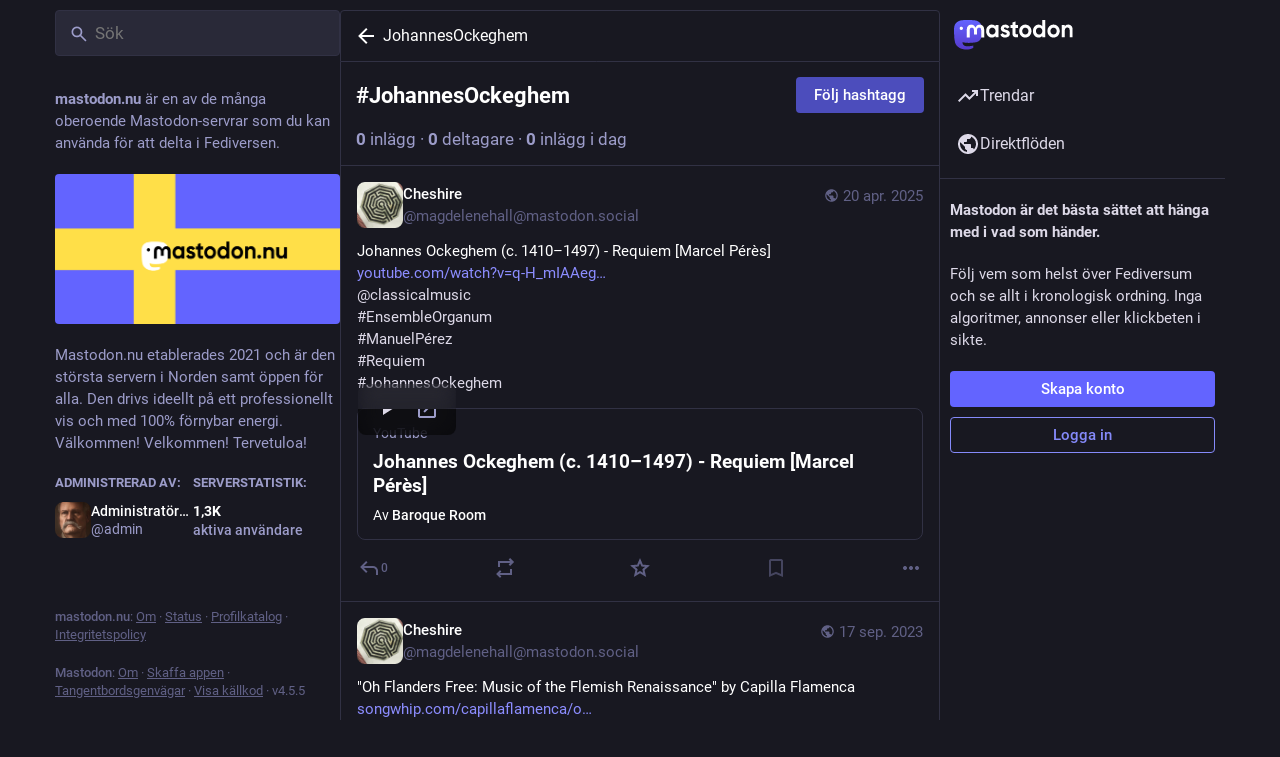

--- FILE ---
content_type: text/javascript
request_url: https://mastodon.nu/packs/compact-DYWlRtsQ.js
body_size: -496
content:
const s="/packs/assets/compact-BJN2g0Po.json";export{s as default};
//# sourceMappingURL=compact-DYWlRtsQ.js.map


--- FILE ---
content_type: text/javascript
request_url: https://mastodon.nu/packs/useSelectableClick-C6FBaLSu.js
body_size: 155198
content:
var nT=Object.defineProperty;var sT=(e,t,r)=>t in e?nT(e,t,{enumerable:!0,configurable:!0,writable:!0,value:r}):e[t]=r;var jr=(e,t,r)=>sT(e,typeof t!="symbol"?t+"":t,r);import{r as m,g as Rt,R as _a,A as Uv,B as iT,C as oT,m as rt,D as Dv,I as aT,a as Kr,E as cn,y as qv,d as uT,G as cT,u as gn,j as lT,k as sa,H as jv,p as ga,J as rd,q as fT}from"./index-TEHZzOO_.js";import{b as dT,j as v,r as nd,_ as ye}from"./client-By3tlFYA.js";import{c as Se}from"./index-DkCxcZFY.js";import{M as Ve}from"./message-CVkQtbZv.js";import{j as pT,k as hT,u as mT,a as sd,m as _T,b as rf,n as gT,R as $v}from"./relative_timestamp-BOUL06oe.js";import{d as vT,c as yT,e as ST,r as ET,S as Hu,_ as Hv,f as Ut,P as pe,L as id,g as bT}from"./short_number-C9zm8Jg6.js";import{j as wT}from"./index-DUY7J2K7.js";import{S as Bv}from"./skeleton-CwYXpOUk.js";import{b as zt,c as st,a as D,g as Oe,d as CT,e as TT,f as Ua,h as zv}from"./api-C8Dh2R2O.js";import{i as od,a as OT}from"./load_locale-Fyp848fa.js";import{A as Bu,a as Vv}from"./index-DiPYjm3h.js";import{r as xT}from"./ready-DpOgoWSg.js";var ad=Hi(),ne=e=>$i(e,ad),ud=Hi();ne.write=e=>$i(e,ud);var Da=Hi();ne.onStart=e=>$i(e,Da);var cd=Hi();ne.onFrame=e=>$i(e,cd);var ld=Hi();ne.onFinish=e=>$i(e,ld);var us=[];ne.setTimeout=(e,t)=>{const r=ne.now()+t,n=()=>{const i=us.findIndex(o=>o.cancel==n);~i&&us.splice(i,1),un-=~i?1:0},s={time:r,handler:e,cancel:n};return us.splice(Gv(r),0,s),un+=1,Wv(),s};var Gv=e=>~(~us.findIndex(t=>t.time>e)||~us.length);ne.cancel=e=>{Da.delete(e),cd.delete(e),ld.delete(e),ad.delete(e),ud.delete(e)};ne.sync=e=>{nf=!0,ne.batchedUpdates(e),nf=!1};ne.throttle=e=>{let t;function r(){try{e(...t)}finally{t=null}}function n(...s){t=s,ne.onStart(r)}return n.handler=e,n.cancel=()=>{Da.delete(r),t=null},n};var fd=typeof window<"u"?window.requestAnimationFrame:()=>{};ne.use=e=>fd=e;ne.now=typeof performance<"u"?()=>performance.now():Date.now;ne.batchedUpdates=e=>e();ne.catch=console.error;ne.frameLoop="always";ne.advance=()=>{ne.frameLoop!=="demand"?console.warn("Cannot call the manual advancement of rafz whilst frameLoop is not set as demand"):Kv()};var an=-1,un=0,nf=!1;function $i(e,t){nf?(t.delete(e),e(0)):(t.add(e),Wv())}function Wv(){an<0&&(an=0,ne.frameLoop!=="demand"&&fd(Qv))}function IT(){an=-1}function Qv(){~an&&(fd(Qv),ne.batchedUpdates(Kv))}function Kv(){const e=an;an=ne.now();const t=Gv(an);if(t&&(Xv(us.splice(0,t),r=>r.handler()),un-=t),!un){IT();return}Da.flush(),ad.flush(e?Math.min(64,an-e):16.667),cd.flush(),ud.flush(),ld.flush()}function Hi(){let e=new Set,t=e;return{add(r){un+=t==e&&!e.has(r)?1:0,e.add(r)},delete(r){return un-=t==e&&e.has(r)?1:0,e.delete(r)},flush(r){t.size&&(e=new Set,un-=t.size,Xv(t,n=>n(r)&&e.add(n)),un+=e.size,t=e)}}}function Xv(e,t){e.forEach(r=>{try{t(r)}catch(n){ne.catch(n)}})}var RT=Object.defineProperty,AT=(e,t)=>{for(var r in t)RT(e,r,{get:t[r],enumerable:!0})},_r={};AT(_r,{assign:()=>PT,colors:()=>ln,createStringInterpolator:()=>pd,skipAnimation:()=>Zv,to:()=>Yv,willAdvance:()=>hd});function sf(){}var LT=(e,t,r)=>Object.defineProperty(e,t,{value:r,writable:!0,configurable:!0}),M={arr:Array.isArray,obj:e=>!!e&&e.constructor.name==="Object",fun:e=>typeof e=="function",str:e=>typeof e=="string",num:e=>typeof e=="number",und:e=>e===void 0};function Br(e,t){if(M.arr(e)){if(!M.arr(t)||e.length!==t.length)return!1;for(let r=0;r<e.length;r++)if(e[r]!==t[r])return!1;return!0}return e===t}var ee=(e,t)=>e.forEach(t);function Ir(e,t,r){if(M.arr(e)){for(let n=0;n<e.length;n++)t.call(r,e[n],"".concat(n));return}for(const n in e)e.hasOwnProperty(n)&&t.call(r,e[n],n)}var ht=e=>M.und(e)?[]:M.arr(e)?e:[e];function oi(e,t){if(e.size){const r=Array.from(e);e.clear(),ee(r,t)}}var ei=(e,...t)=>oi(e,r=>r(...t)),dd=()=>typeof window>"u"||!window.navigator||/ServerSideRendering|^Deno\//.test(window.navigator.userAgent),pd,Yv,ln=null,Zv=!1,hd=sf,PT=e=>{e.to&&(Yv=e.to),e.now&&(ne.now=e.now),e.colors!==void 0&&(ln=e.colors),e.skipAnimation!=null&&(Zv=e.skipAnimation),e.createStringInterpolator&&(pd=e.createStringInterpolator),e.requestAnimationFrame&&ne.use(e.requestAnimationFrame),e.batchedUpdates&&(ne.batchedUpdates=e.batchedUpdates),e.willAdvance&&(hd=e.willAdvance),e.frameLoop&&(ne.frameLoop=e.frameLoop)},ai=new Set,Jt=[],zu=[],va=0,qa={get idle(){return!ai.size&&!Jt.length},start(e){va>e.priority?(ai.add(e),ne.onStart(NT)):(Jv(e),ne(of))},advance:of,sort(e){if(va)ne.onFrame(()=>qa.sort(e));else{const t=Jt.indexOf(e);~t&&(Jt.splice(t,1),ey(e))}},clear(){Jt=[],ai.clear()}};function NT(){ai.forEach(Jv),ai.clear(),ne(of)}function Jv(e){Jt.includes(e)||ey(e)}function ey(e){Jt.splice(MT(Jt,t=>t.priority>e.priority),0,e)}function of(e){const t=zu;for(let r=0;r<Jt.length;r++){const n=Jt[r];va=n.priority,n.idle||(hd(n),n.advance(e),n.idle||t.push(n))}return va=0,zu=Jt,zu.length=0,Jt=t,Jt.length>0}function MT(e,t){const r=e.findIndex(t);return r<0?e.length:r}var FT={transparent:0,aliceblue:4042850303,antiquewhite:4209760255,aqua:16777215,aquamarine:2147472639,azure:4043309055,beige:4126530815,bisque:4293182719,black:255,blanchedalmond:4293643775,blue:65535,blueviolet:2318131967,brown:2771004159,burlywood:3736635391,burntsienna:3934150143,cadetblue:1604231423,chartreuse:2147418367,chocolate:3530104575,coral:4286533887,cornflowerblue:1687547391,cornsilk:4294499583,crimson:3692313855,cyan:16777215,darkblue:35839,darkcyan:9145343,darkgoldenrod:3095792639,darkgray:2846468607,darkgreen:6553855,darkgrey:2846468607,darkkhaki:3182914559,darkmagenta:2332068863,darkolivegreen:1433087999,darkorange:4287365375,darkorchid:2570243327,darkred:2332033279,darksalmon:3918953215,darkseagreen:2411499519,darkslateblue:1211993087,darkslategray:793726975,darkslategrey:793726975,darkturquoise:13554175,darkviolet:2483082239,deeppink:4279538687,deepskyblue:12582911,dimgray:1768516095,dimgrey:1768516095,dodgerblue:512819199,firebrick:2988581631,floralwhite:4294635775,forestgreen:579543807,fuchsia:4278255615,gainsboro:3705462015,ghostwhite:4177068031,gold:4292280575,goldenrod:3668254975,gray:2155905279,green:8388863,greenyellow:2919182335,grey:2155905279,honeydew:4043305215,hotpink:4285117695,indianred:3445382399,indigo:1258324735,ivory:4294963455,khaki:4041641215,lavender:3873897215,lavenderblush:4293981695,lawngreen:2096890111,lemonchiffon:4294626815,lightblue:2916673279,lightcoral:4034953471,lightcyan:3774873599,lightgoldenrodyellow:4210742015,lightgray:3553874943,lightgreen:2431553791,lightgrey:3553874943,lightpink:4290167295,lightsalmon:4288707327,lightseagreen:548580095,lightskyblue:2278488831,lightslategray:2005441023,lightslategrey:2005441023,lightsteelblue:2965692159,lightyellow:4294959359,lime:16711935,limegreen:852308735,linen:4210091775,magenta:4278255615,maroon:2147483903,mediumaquamarine:1724754687,mediumblue:52735,mediumorchid:3126187007,mediumpurple:2473647103,mediumseagreen:1018393087,mediumslateblue:2070474495,mediumspringgreen:16423679,mediumturquoise:1221709055,mediumvioletred:3340076543,midnightblue:421097727,mintcream:4127193855,mistyrose:4293190143,moccasin:4293178879,navajowhite:4292783615,navy:33023,oldlace:4260751103,olive:2155872511,olivedrab:1804477439,orange:4289003775,orangered:4282712319,orchid:3664828159,palegoldenrod:4008225535,palegreen:2566625535,paleturquoise:2951671551,palevioletred:3681588223,papayawhip:4293907967,peachpuff:4292524543,peru:3448061951,pink:4290825215,plum:3718307327,powderblue:2967529215,purple:2147516671,rebeccapurple:1714657791,red:4278190335,rosybrown:3163525119,royalblue:1097458175,saddlebrown:2336560127,salmon:4202722047,sandybrown:4104413439,seagreen:780883967,seashell:4294307583,sienna:2689740287,silver:3233857791,skyblue:2278484991,slateblue:1784335871,slategray:1887473919,slategrey:1887473919,snow:4294638335,springgreen:16744447,steelblue:1182971135,tan:3535047935,teal:8421631,thistle:3636451583,tomato:4284696575,turquoise:1088475391,violet:4001558271,wheat:4125012991,white:4294967295,whitesmoke:4126537215,yellow:4294902015,yellowgreen:2597139199},mr="[-+]?\\d*\\.?\\d+",ya=mr+"%";function ja(...e){return"\\(\\s*("+e.join(")\\s*,\\s*(")+")\\s*\\)"}var kT=new RegExp("rgb"+ja(mr,mr,mr)),UT=new RegExp("rgba"+ja(mr,mr,mr,mr)),DT=new RegExp("hsl"+ja(mr,ya,ya)),qT=new RegExp("hsla"+ja(mr,ya,ya,mr)),jT=/^#([0-9a-fA-F]{1})([0-9a-fA-F]{1})([0-9a-fA-F]{1})$/,$T=/^#([0-9a-fA-F]{1})([0-9a-fA-F]{1})([0-9a-fA-F]{1})([0-9a-fA-F]{1})$/,HT=/^#([0-9a-fA-F]{6})$/,BT=/^#([0-9a-fA-F]{8})$/;function zT(e){let t;return typeof e=="number"?e>>>0===e&&e>=0&&e<=4294967295?e:null:(t=HT.exec(e))?parseInt(t[1]+"ff",16)>>>0:ln&&ln[e]!==void 0?ln[e]:(t=kT.exec(e))?(ns(t[1])<<24|ns(t[2])<<16|ns(t[3])<<8|255)>>>0:(t=UT.exec(e))?(ns(t[1])<<24|ns(t[2])<<16|ns(t[3])<<8|uh(t[4]))>>>0:(t=jT.exec(e))?parseInt(t[1]+t[1]+t[2]+t[2]+t[3]+t[3]+"ff",16)>>>0:(t=BT.exec(e))?parseInt(t[1],16)>>>0:(t=$T.exec(e))?parseInt(t[1]+t[1]+t[2]+t[2]+t[3]+t[3]+t[4]+t[4],16)>>>0:(t=DT.exec(e))?(oh(ah(t[1]),_o(t[2]),_o(t[3]))|255)>>>0:(t=qT.exec(e))?(oh(ah(t[1]),_o(t[2]),_o(t[3]))|uh(t[4]))>>>0:null}function Vu(e,t,r){return r<0&&(r+=1),r>1&&(r-=1),r<1/6?e+(t-e)*6*r:r<1/2?t:r<2/3?e+(t-e)*(2/3-r)*6:e}function oh(e,t,r){const n=r<.5?r*(1+t):r+t-r*t,s=2*r-n,i=Vu(s,n,e+1/3),o=Vu(s,n,e),a=Vu(s,n,e-1/3);return Math.round(i*255)<<24|Math.round(o*255)<<16|Math.round(a*255)<<8}function ns(e){const t=parseInt(e,10);return t<0?0:t>255?255:t}function ah(e){return(parseFloat(e)%360+360)%360/360}function uh(e){const t=parseFloat(e);return t<0?0:t>1?255:Math.round(t*255)}function _o(e){const t=parseFloat(e);return t<0?0:t>100?1:t/100}function ch(e){let t=zT(e);if(t===null)return e;t=t||0;const r=(t&4278190080)>>>24,n=(t&16711680)>>>16,s=(t&65280)>>>8,i=(t&255)/255;return"rgba(".concat(r,", ").concat(n,", ").concat(s,", ").concat(i,")")}var hi=(e,t,r)=>{if(M.fun(e))return e;if(M.arr(e))return hi({range:e,output:t,extrapolate:r});if(M.str(e.output[0]))return pd(e);const n=e,s=n.output,i=n.range||[0,1],o=n.extrapolateLeft||n.extrapolate||"extend",a=n.extrapolateRight||n.extrapolate||"extend",u=n.easing||(c=>c);return c=>{const l=GT(c,i);return VT(c,i[l],i[l+1],s[l],s[l+1],u,o,a,n.map)}};function VT(e,t,r,n,s,i,o,a,u){let c=u?u(e):e;if(c<t){if(o==="identity")return c;o==="clamp"&&(c=t)}if(c>r){if(a==="identity")return c;a==="clamp"&&(c=r)}return n===s?n:t===r?e<=t?n:s:(t===-1/0?c=-c:r===1/0?c=c-t:c=(c-t)/(r-t),c=i(c),n===-1/0?c=-c:s===1/0?c=c+n:c=c*(s-n)+n,c)}function GT(e,t){for(var r=1;r<t.length-1&&!(t[r]>=e);++r);return r-1}var WT={linear:e=>e},mi=Symbol.for("FluidValue.get"),fs=Symbol.for("FluidValue.observers"),Zt=e=>!!(e&&e[mi]),Ct=e=>e&&e[mi]?e[mi]():e,lh=e=>e[fs]||null;function QT(e,t){e.eventObserved?e.eventObserved(t):e(t)}function _i(e,t){const r=e[fs];r&&r.forEach(n=>{QT(n,t)})}var ty=class{constructor(e){if(!e&&!(e=this.get))throw Error("Unknown getter");KT(this,e)}},KT=(e,t)=>ry(e,mi,t);function Ts(e,t){if(e[mi]){let r=e[fs];r||ry(e,fs,r=new Set),r.has(t)||(r.add(t),e.observerAdded&&e.observerAdded(r.size,t))}return t}function gi(e,t){const r=e[fs];if(r&&r.has(t)){const n=r.size-1;n?r.delete(t):e[fs]=null,e.observerRemoved&&e.observerRemoved(n,t)}}var ry=(e,t,r)=>Object.defineProperty(e,t,{value:r,writable:!0,configurable:!0}),ia=/[+\-]?(?:0|[1-9]\d*)(?:\.\d*)?(?:[eE][+\-]?\d+)?/g,XT=/(#(?:[0-9a-f]{2}){2,4}|(#[0-9a-f]{3})|(rgb|hsl)a?\((-?\d+%?[,\s]+){2,3}\s*[\d\.]+%?\))/gi,fh=new RegExp("(".concat(ia.source,")(%|[a-z]+)"),"i"),YT=/rgba\(([0-9\.-]+), ([0-9\.-]+), ([0-9\.-]+), ([0-9\.-]+)\)/gi,$a=/var\((--[a-zA-Z0-9-_]+),? ?([a-zA-Z0-9 ()%#.,-]+)?\)/,ny=e=>{const[t,r]=ZT(e);if(!t||dd())return e;const n=window.getComputedStyle(document.documentElement).getPropertyValue(t);if(n)return n.trim();if(r&&r.startsWith("--")){const s=window.getComputedStyle(document.documentElement).getPropertyValue(r);return s||e}else{if(r&&$a.test(r))return ny(r);if(r)return r}return e},ZT=e=>{const t=$a.exec(e);if(!t)return[,];const[,r,n]=t;return[r,n]},Gu,JT=(e,t,r,n,s)=>"rgba(".concat(Math.round(t),", ").concat(Math.round(r),", ").concat(Math.round(n),", ").concat(s,")"),sy=e=>{Gu||(Gu=ln?new RegExp("(".concat(Object.keys(ln).join("|"),")(?!\\w)"),"g"):/^\b$/);const t=e.output.map(i=>Ct(i).replace($a,ny).replace(XT,ch).replace(Gu,ch)),r=t.map(i=>i.match(ia).map(Number)),s=r[0].map((i,o)=>r.map(a=>{if(!(o in a))throw Error('The arity of each "output" value must be equal');return a[o]})).map(i=>hi({...e,output:i}));return i=>{var u;const o=!fh.test(t[0])&&((u=t.find(c=>fh.test(c)))==null?void 0:u.replace(ia,""));let a=0;return t[0].replace(ia,()=>"".concat(s[a++](i)).concat(o||"")).replace(YT,JT)}},md="react-spring: ",iy=e=>{const t=e;let r=!1;if(typeof t!="function")throw new TypeError("".concat(md,"once requires a function parameter"));return(...n)=>{r||(t(...n),r=!0)}},eO=iy(console.warn);function tO(){eO("".concat(md,'The "interpolate" function is deprecated in v9 (use "to" instead)'))}var rO=iy(console.warn);function nO(){rO("".concat(md,'Directly calling start instead of using the api object is deprecated in v9 (use ".start" instead), this will be removed in later 0.X.0 versions'))}function Ha(e){return M.str(e)&&(e[0]=="#"||/\d/.test(e)||!dd()&&$a.test(e)||e in(ln||{}))}var Pn=dd()?m.useEffect:m.useLayoutEffect,sO=()=>{const e=m.useRef(!1);return Pn(()=>(e.current=!0,()=>{e.current=!1}),[]),e};function _d(){const e=m.useState()[1],t=sO();return()=>{t.current&&e(Math.random())}}function iO(e,t){const[r]=m.useState(()=>({inputs:t,result:e()})),n=m.useRef(),s=n.current;let i=s;return i?t&&i.inputs&&oO(t,i.inputs)||(i={inputs:t,result:e()}):i=r,m.useEffect(()=>{n.current=i,s==r&&(r.inputs=r.result=void 0)},[i]),i.result}function oO(e,t){if(e.length!==t.length)return!1;for(let r=0;r<e.length;r++)if(e[r]!==t[r])return!1;return!0}var gd=e=>m.useEffect(e,aO),aO=[];function af(e){const t=m.useRef();return m.useEffect(()=>{t.current=e}),t.current}var vi=Symbol.for("Animated:node"),uO=e=>!!e&&e[vi]===e,br=e=>e&&e[vi],vd=(e,t)=>LT(e,vi,t),Ba=e=>e&&e[vi]&&e[vi].getPayload(),oy=class{constructor(){vd(this,this)}getPayload(){return this.payload||[]}},Bi=class extends oy{constructor(e){super(),this._value=e,this.done=!0,this.durationProgress=0,M.num(this._value)&&(this.lastPosition=this._value)}static create(e){return new Bi(e)}getPayload(){return[this]}getValue(){return this._value}setValue(e,t){return M.num(e)&&(this.lastPosition=e,t&&(e=Math.round(e/t)*t,this.done&&(this.lastPosition=e))),this._value===e?!1:(this._value=e,!0)}reset(){const{done:e}=this;this.done=!1,M.num(this._value)&&(this.elapsedTime=0,this.durationProgress=0,this.lastPosition=this._value,e&&(this.lastVelocity=null),this.v0=null)}},yi=class extends Bi{constructor(e){super(0),this._string=null,this._toString=hi({output:[e,e]})}static create(e){return new yi(e)}getValue(){const e=this._string;return e==null?this._string=this._toString(this._value):e}setValue(e){if(M.str(e)){if(e==this._string)return!1;this._string=e,this._value=1}else if(super.setValue(e))this._string=null;else return!1;return!0}reset(e){e&&(this._toString=hi({output:[this.getValue(),e]})),this._value=0,super.reset()}},Sa={dependencies:null},za=class extends oy{constructor(e){super(),this.source=e,this.setValue(e)}getValue(e){const t={};return Ir(this.source,(r,n)=>{uO(r)?t[n]=r.getValue(e):Zt(r)?t[n]=Ct(r):e||(t[n]=r)}),t}setValue(e){this.source=e,this.payload=this._makePayload(e)}reset(){this.payload&&ee(this.payload,e=>e.reset())}_makePayload(e){if(e){const t=new Set;return Ir(e,this._addToPayload,t),Array.from(t)}}_addToPayload(e){Sa.dependencies&&Zt(e)&&Sa.dependencies.add(e);const t=Ba(e);t&&ee(t,r=>this.add(r))}},ay=class extends za{constructor(e){super(e)}static create(e){return new ay(e)}getValue(){return this.source.map(e=>e.getValue())}setValue(e){const t=this.getPayload();return e.length==t.length?t.map((r,n)=>r.setValue(e[n])).some(Boolean):(super.setValue(e.map(cO)),!0)}};function cO(e){return(Ha(e)?yi:Bi).create(e)}function uf(e){const t=br(e);return t?t.constructor:M.arr(e)?ay:Ha(e)?yi:Bi}var dh=(e,t)=>{const r=!M.fun(e)||e.prototype&&e.prototype.isReactComponent;return m.forwardRef((n,s)=>{const i=m.useRef(null),o=r&&m.useCallback(h=>{i.current=dO(s,h)},[s]),[a,u]=fO(n,t),c=_d(),l=()=>{const h=i.current;if(r&&!h)return;(h?t.applyAnimatedValues(h,a.getValue(!0)):!1)===!1&&c()},f=new lO(l,u),d=m.useRef();Pn(()=>(d.current=f,ee(u,h=>Ts(h,f)),()=>{d.current&&(ee(d.current.deps,h=>gi(h,d.current)),ne.cancel(d.current.update))})),m.useEffect(l,[]),gd(()=>()=>{const h=d.current;ee(h.deps,_=>gi(_,h))});const p=t.getComponentProps(a.getValue());return m.createElement(e,{...p,ref:o})})},lO=class{constructor(e,t){this.update=e,this.deps=t}eventObserved(e){e.type=="change"&&ne.write(this.update)}};function fO(e,t){const r=new Set;return Sa.dependencies=r,e.style&&(e={...e,style:t.createAnimatedStyle(e.style)}),e=new za(e),Sa.dependencies=null,[e,r]}function dO(e,t){return e&&(M.fun(e)?e(t):e.current=t),t}var ph=Symbol.for("AnimatedComponent"),pO=(e,{applyAnimatedValues:t=()=>!1,createAnimatedStyle:r=s=>new za(s),getComponentProps:n=s=>s}={})=>{const s={applyAnimatedValues:t,createAnimatedStyle:r,getComponentProps:n},i=o=>{const a=hh(o)||"Anonymous";return M.str(o)?o=i[o]||(i[o]=dh(o,s)):o=o[ph]||(o[ph]=dh(o,s)),o.displayName="Animated(".concat(a,")"),o};return Ir(e,(o,a)=>{M.arr(e)&&(a=hh(o)),i[a]=i(o)}),{animated:i}},hh=e=>M.str(e)?e:e&&M.str(e.displayName)?e.displayName:M.fun(e)&&e.name||null;function Tt(e,...t){return M.fun(e)?e(...t):e}var ui=(e,t)=>e===!0||!!(t&&e&&(M.fun(e)?e(t):ht(e).includes(t))),uy=(e,t)=>M.obj(e)?t&&e[t]:e,cy=(e,t)=>e.default===!0?e[t]:e.default?e.default[t]:void 0,hO=e=>e,Va=(e,t=hO)=>{let r=mO;e.default&&e.default!==!0&&(e=e.default,r=Object.keys(e));const n={};for(const s of r){const i=t(e[s],s);M.und(i)||(n[s]=i)}return n},mO=["config","onProps","onStart","onChange","onPause","onResume","onRest"],_O={config:1,from:1,to:1,ref:1,loop:1,reset:1,pause:1,cancel:1,reverse:1,immediate:1,default:1,delay:1,onProps:1,onStart:1,onChange:1,onPause:1,onResume:1,onRest:1,onResolve:1,items:1,trail:1,sort:1,expires:1,initial:1,enter:1,update:1,leave:1,children:1,onDestroyed:1,keys:1,callId:1,parentId:1};function gO(e){const t={};let r=0;if(Ir(e,(n,s)=>{_O[s]||(t[s]=n,r++)}),r)return t}function yd(e){const t=gO(e);if(t){const r={to:t};return Ir(e,(n,s)=>s in t||(r[s]=n)),r}return{...e}}function Si(e){return e=Ct(e),M.arr(e)?e.map(Si):Ha(e)?_r.createStringInterpolator({range:[0,1],output:[e,e]})(1):e}function ly(e){for(const t in e)return!0;return!1}function cf(e){return M.fun(e)||M.arr(e)&&M.obj(e[0])}function lf(e,t){var r;(r=e.ref)==null||r.delete(e),t==null||t.delete(e)}function fy(e,t){var r;t&&e.ref!==t&&((r=e.ref)==null||r.delete(e),t.add(e),e.ref=t)}var Fn={default:{tension:170,friction:26},gentle:{tension:120,friction:14},wobbly:{tension:180,friction:12},stiff:{tension:210,friction:20}},ff={...Fn.default,mass:1,damping:1,easing:WT.linear,clamp:!1},vO=class{constructor(){this.velocity=0,Object.assign(this,ff)}};function yO(e,t,r){r&&(r={...r},mh(r,t),t={...r,...t}),mh(e,t),Object.assign(e,t);for(const o in ff)e[o]==null&&(e[o]=ff[o]);let{frequency:n,damping:s}=e;const{mass:i}=e;return M.und(n)||(n<.01&&(n=.01),s<0&&(s=0),e.tension=Math.pow(2*Math.PI/n,2)*i,e.friction=4*Math.PI*s*i/n),e}function mh(e,t){if(!M.und(t.decay))e.duration=void 0;else{const r=!M.und(t.tension)||!M.und(t.friction);(r||!M.und(t.frequency)||!M.und(t.damping)||!M.und(t.mass))&&(e.duration=void 0,e.decay=void 0),r&&(e.frequency=void 0)}}var _h=[],SO=class{constructor(){this.changed=!1,this.values=_h,this.toValues=null,this.fromValues=_h,this.config=new vO,this.immediate=!1}};function dy(e,{key:t,props:r,defaultProps:n,state:s,actions:i}){return new Promise((o,a)=>{var h;let u,c,l=ui((h=r.cancel)!=null?h:n==null?void 0:n.cancel,t);if(l)p();else{M.und(r.pause)||(s.paused=ui(r.pause,t));let _=n==null?void 0:n.pause;_!==!0&&(_=s.paused||ui(_,t)),u=Tt(r.delay||0,t),_?(s.resumeQueue.add(d),i.pause()):(i.resume(),d())}function f(){s.resumeQueue.add(d),s.timeouts.delete(c),c.cancel(),u=c.time-ne.now()}function d(){u>0&&!_r.skipAnimation?(s.delayed=!0,c=ne.setTimeout(p,u),s.pauseQueue.add(f),s.timeouts.add(c)):p()}function p(){s.delayed&&(s.delayed=!1),s.pauseQueue.delete(f),s.timeouts.delete(c),e<=(s.cancelId||0)&&(l=!0);try{i.start({...r,callId:e,cancel:l},o)}catch(_){a(_)}}})}var Sd=(e,t)=>t.length==1?t[0]:t.some(r=>r.cancelled)?cs(e.get()):t.every(r=>r.noop)?py(e.get()):dr(e.get(),t.every(r=>r.finished)),py=e=>({value:e,noop:!0,finished:!0,cancelled:!1}),dr=(e,t,r=!1)=>({value:e,finished:t,cancelled:r}),cs=e=>({value:e,cancelled:!0,finished:!1});function hy(e,t,r,n){const{callId:s,parentId:i,onRest:o}=t,{asyncTo:a,promise:u}=r;return!i&&e===a&&!t.reset?u:r.promise=(async()=>{r.asyncId=s,r.asyncTo=e;const c=Va(t,(g,S)=>S==="onRest"?void 0:g);let l,f;const d=new Promise((g,S)=>(l=g,f=S)),p=g=>{const S=s<=(r.cancelId||0)&&cs(n)||s!==r.asyncId&&dr(n,!1);if(S)throw g.result=S,f(g),g},h=(g,S)=>{const y=new gh,E=new vh;return(async()=>{if(_r.skipAnimation)throw Ei(r),E.result=dr(n,!1),f(E),E;p(y);const b=M.obj(g)?{...g}:{...S,to:g};b.parentId=s,Ir(c,(O,x)=>{M.und(b[x])&&(b[x]=O)});const w=await n.start(b);return p(y),r.paused&&await new Promise(O=>{r.resumeQueue.add(O)}),w})()};let _;if(_r.skipAnimation)return Ei(r),dr(n,!1);try{let g;M.arr(e)?g=(async S=>{for(const y of S)await h(y)})(e):g=Promise.resolve(e(h,n.stop.bind(n))),await Promise.all([g.then(l),d]),_=dr(n.get(),!0,!1)}catch(g){if(g instanceof gh)_=g.result;else if(g instanceof vh)_=g.result;else throw g}finally{s==r.asyncId&&(r.asyncId=i,r.asyncTo=i?a:void 0,r.promise=i?u:void 0)}return M.fun(o)&&ne.batchedUpdates(()=>{o(_,n,n.item)}),_})()}function Ei(e,t){oi(e.timeouts,r=>r.cancel()),e.pauseQueue.clear(),e.resumeQueue.clear(),e.asyncId=e.asyncTo=e.promise=void 0,t&&(e.cancelId=t)}var gh=class extends Error{constructor(){super("An async animation has been interrupted. You see this error because you forgot to use `await` or `.catch(...)` on its returned promise.")}},vh=class extends Error{constructor(){super("SkipAnimationSignal")}},df=e=>e instanceof Ed,EO=1,Ed=class extends ty{constructor(){super(...arguments),this.id=EO++,this._priority=0}get priority(){return this._priority}set priority(e){this._priority!=e&&(this._priority=e,this._onPriorityChange(e))}get(){const e=br(this);return e&&e.getValue()}to(...e){return _r.to(this,e)}interpolate(...e){return tO(),_r.to(this,e)}toJSON(){return this.get()}observerAdded(e){e==1&&this._attach()}observerRemoved(e){e==0&&this._detach()}_attach(){}_detach(){}_onChange(e,t=!1){_i(this,{type:"change",parent:this,value:e,idle:t})}_onPriorityChange(e){this.idle||qa.sort(this),_i(this,{type:"priority",parent:this,priority:e})}},jn=Symbol.for("SpringPhase"),my=1,pf=2,hf=4,Wu=e=>(e[jn]&my)>0,tn=e=>(e[jn]&pf)>0,Vs=e=>(e[jn]&hf)>0,yh=(e,t)=>t?e[jn]|=pf|my:e[jn]&=~pf,Sh=(e,t)=>t?e[jn]|=hf:e[jn]&=~hf,bO=class extends Ed{constructor(e,t){if(super(),this.animation=new SO,this.defaultProps={},this._state={paused:!1,delayed:!1,pauseQueue:new Set,resumeQueue:new Set,timeouts:new Set},this._pendingCalls=new Set,this._lastCallId=0,this._lastToId=0,this._memoizedDuration=0,!M.und(e)||!M.und(t)){const r=M.obj(e)?{...e}:{...t,from:e};M.und(r.default)&&(r.default=!0),this.start(r)}}get idle(){return!(tn(this)||this._state.asyncTo)||Vs(this)}get goal(){return Ct(this.animation.to)}get velocity(){const e=br(this);return e instanceof Bi?e.lastVelocity||0:e.getPayload().map(t=>t.lastVelocity||0)}get hasAnimated(){return Wu(this)}get isAnimating(){return tn(this)}get isPaused(){return Vs(this)}get isDelayed(){return this._state.delayed}advance(e){let t=!0,r=!1;const n=this.animation;let{toValues:s}=n;const{config:i}=n,o=Ba(n.to);!o&&Zt(n.to)&&(s=ht(Ct(n.to))),n.values.forEach((c,l)=>{if(c.done)return;const f=c.constructor==yi?1:o?o[l].lastPosition:s[l];let d=n.immediate,p=f;if(!d){if(p=c.lastPosition,i.tension<=0){c.done=!0;return}let h=c.elapsedTime+=e;const _=n.fromValues[l],g=c.v0!=null?c.v0:c.v0=M.arr(i.velocity)?i.velocity[l]:i.velocity;let S;const y=i.precision||(_==f?.005:Math.min(1,Math.abs(f-_)*.001));if(M.und(i.duration))if(i.decay){const E=i.decay===!0?.998:i.decay,b=Math.exp(-(1-E)*h);p=_+g/(1-E)*(1-b),d=Math.abs(c.lastPosition-p)<=y,S=g*b}else{S=c.lastVelocity==null?g:c.lastVelocity;const E=i.restVelocity||y/10,b=i.clamp?0:i.bounce,w=!M.und(b),O=_==f?c.v0>0:_<f;let x,q=!1;const F=1,N=Math.ceil(e/F);for(let z=0;z<N&&(x=Math.abs(S)>E,!(!x&&(d=Math.abs(f-p)<=y,d)));++z){w&&(q=p==f||p>f==O,q&&(S=-S*b,p=f));const V=-i.tension*1e-6*(p-f),W=-i.friction*.001*S,$=(V+W)/i.mass;S=S+$*F,p=p+S*F}}else{let E=1;i.duration>0&&(this._memoizedDuration!==i.duration&&(this._memoizedDuration=i.duration,c.durationProgress>0&&(c.elapsedTime=i.duration*c.durationProgress,h=c.elapsedTime+=e)),E=(i.progress||0)+h/this._memoizedDuration,E=E>1?1:E<0?0:E,c.durationProgress=E),p=_+i.easing(E)*(f-_),S=(p-c.lastPosition)/e,d=E==1}c.lastVelocity=S,Number.isNaN(p)&&(console.warn("Got NaN while animating:",this),d=!0)}o&&!o[l].done&&(d=!1),d?c.done=!0:t=!1,c.setValue(p,i.round)&&(r=!0)});const a=br(this),u=a.getValue();if(t){const c=Ct(n.to);(u!==c||r)&&!i.decay?(a.setValue(c),this._onChange(c)):r&&i.decay&&this._onChange(u),this._stop()}else r&&this._onChange(u)}set(e){return ne.batchedUpdates(()=>{this._stop(),this._focus(e),this._set(e)}),this}pause(){this._update({pause:!0})}resume(){this._update({pause:!1})}finish(){if(tn(this)){const{to:e,config:t}=this.animation;ne.batchedUpdates(()=>{this._onStart(),t.decay||this._set(e,!1),this._stop()})}return this}update(e){return(this.queue||(this.queue=[])).push(e),this}start(e,t){let r;return M.und(e)?(r=this.queue||[],this.queue=[]):r=[M.obj(e)?e:{...t,to:e}],Promise.all(r.map(n=>this._update(n))).then(n=>Sd(this,n))}stop(e){const{to:t}=this.animation;return this._focus(this.get()),Ei(this._state,e&&this._lastCallId),ne.batchedUpdates(()=>this._stop(t,e)),this}reset(){this._update({reset:!0})}eventObserved(e){e.type=="change"?this._start():e.type=="priority"&&(this.priority=e.priority+1)}_prepareNode(e){const t=this.key||"";let{to:r,from:n}=e;r=M.obj(r)?r[t]:r,(r==null||cf(r))&&(r=void 0),n=M.obj(n)?n[t]:n,n==null&&(n=void 0);const s={to:r,from:n};return Wu(this)||(e.reverse&&([r,n]=[n,r]),n=Ct(n),M.und(n)?br(this)||this._set(r):this._set(n)),s}_update({...e},t){const{key:r,defaultProps:n}=this;e.default&&Object.assign(n,Va(e,(o,a)=>/^on/.test(a)?uy(o,r):o)),bh(this,e,"onProps"),Ws(this,"onProps",e,this);const s=this._prepareNode(e);if(Object.isFrozen(this))throw Error("Cannot animate a `SpringValue` object that is frozen. Did you forget to pass your component to `animated(...)` before animating its props?");const i=this._state;return dy(++this._lastCallId,{key:r,props:e,defaultProps:n,state:i,actions:{pause:()=>{Vs(this)||(Sh(this,!0),ei(i.pauseQueue),Ws(this,"onPause",dr(this,Gs(this,this.animation.to)),this))},resume:()=>{Vs(this)&&(Sh(this,!1),tn(this)&&this._resume(),ei(i.resumeQueue),Ws(this,"onResume",dr(this,Gs(this,this.animation.to)),this))},start:this._merge.bind(this,s)}}).then(o=>{if(e.loop&&o.finished&&!(t&&o.noop)){const a=_y(e);if(a)return this._update(a,!0)}return o})}_merge(e,t,r){if(t.cancel)return this.stop(!0),r(cs(this));const n=!M.und(e.to),s=!M.und(e.from);if(n||s)if(t.callId>this._lastToId)this._lastToId=t.callId;else return r(cs(this));const{key:i,defaultProps:o,animation:a}=this,{to:u,from:c}=a;let{to:l=u,from:f=c}=e;s&&!n&&(!t.default||M.und(l))&&(l=f),t.reverse&&([l,f]=[f,l]);const d=!Br(f,c);d&&(a.from=f),f=Ct(f);const p=!Br(l,u);p&&this._focus(l);const h=cf(t.to),{config:_}=a,{decay:g,velocity:S}=_;(n||s)&&(_.velocity=0),t.config&&!h&&yO(_,Tt(t.config,i),t.config!==o.config?Tt(o.config,i):void 0);let y=br(this);if(!y||M.und(l))return r(dr(this,!0));const E=M.und(t.reset)?s&&!t.default:!M.und(f)&&ui(t.reset,i),b=E?f:this.get(),w=Si(l),O=M.num(w)||M.arr(w)||Ha(w),x=!h&&(!O||ui(o.immediate||t.immediate,i));if(p){const z=uf(l);if(z!==y.constructor)if(x)y=this._set(w);else throw Error("Cannot animate between ".concat(y.constructor.name," and ").concat(z.name,', as the "to" prop suggests'))}const q=y.constructor;let F=Zt(l),N=!1;if(!F){const z=E||!Wu(this)&&d;(p||z)&&(N=Br(Si(b),w),F=!N),(!Br(a.immediate,x)&&!x||!Br(_.decay,g)||!Br(_.velocity,S))&&(F=!0)}if(N&&tn(this)&&(a.changed&&!E?F=!0:F||this._stop(u)),!h&&((F||Zt(u))&&(a.values=y.getPayload(),a.toValues=Zt(l)?null:q==yi?[1]:ht(w)),a.immediate!=x&&(a.immediate=x,!x&&!E&&this._set(u)),F)){const{onRest:z}=a;ee(CO,W=>bh(this,t,W));const V=dr(this,Gs(this,u));ei(this._pendingCalls,V),this._pendingCalls.add(r),a.changed&&ne.batchedUpdates(()=>{var W;a.changed=!E,z==null||z(V,this),E?Tt(o.onRest,V):(W=a.onStart)==null||W.call(a,V,this)})}E&&this._set(b),h?r(hy(t.to,t,this._state,this)):F?this._start():tn(this)&&!p?this._pendingCalls.add(r):r(py(b))}_focus(e){const t=this.animation;e!==t.to&&(lh(this)&&this._detach(),t.to=e,lh(this)&&this._attach())}_attach(){let e=0;const{to:t}=this.animation;Zt(t)&&(Ts(t,this),df(t)&&(e=t.priority+1)),this.priority=e}_detach(){const{to:e}=this.animation;Zt(e)&&gi(e,this)}_set(e,t=!0){const r=Ct(e);if(!M.und(r)){const n=br(this);if(!n||!Br(r,n.getValue())){const s=uf(r);!n||n.constructor!=s?vd(this,s.create(r)):n.setValue(r),n&&ne.batchedUpdates(()=>{this._onChange(r,t)})}}return br(this)}_onStart(){const e=this.animation;e.changed||(e.changed=!0,Ws(this,"onStart",dr(this,Gs(this,e.to)),this))}_onChange(e,t){t||(this._onStart(),Tt(this.animation.onChange,e,this)),Tt(this.defaultProps.onChange,e,this),super._onChange(e,t)}_start(){const e=this.animation;br(this).reset(Ct(e.to)),e.immediate||(e.fromValues=e.values.map(t=>t.lastPosition)),tn(this)||(yh(this,!0),Vs(this)||this._resume())}_resume(){_r.skipAnimation?this.finish():qa.start(this)}_stop(e,t){if(tn(this)){yh(this,!1);const r=this.animation;ee(r.values,s=>{s.done=!0}),r.toValues&&(r.onChange=r.onPause=r.onResume=void 0),_i(this,{type:"idle",parent:this});const n=t?cs(this.get()):dr(this.get(),Gs(this,e!=null?e:r.to));ei(this._pendingCalls,n),r.changed&&(r.changed=!1,Ws(this,"onRest",n,this))}}};function Gs(e,t){const r=Si(t),n=Si(e.get());return Br(n,r)}function _y(e,t=e.loop,r=e.to){const n=Tt(t);if(n){const s=n!==!0&&yd(n),i=(s||e).reverse,o=!s||s.reset;return bi({...e,loop:t,default:!1,pause:void 0,to:!i||cf(r)?r:void 0,from:o?e.from:void 0,reset:o,...s})}}function bi(e){const{to:t,from:r}=e=yd(e),n=new Set;return M.obj(t)&&Eh(t,n),M.obj(r)&&Eh(r,n),e.keys=n.size?Array.from(n):null,e}function wO(e){const t=bi(e);return M.und(t.default)&&(t.default=Va(t)),t}function Eh(e,t){Ir(e,(r,n)=>r!=null&&t.add(n))}var CO=["onStart","onRest","onChange","onPause","onResume"];function bh(e,t,r){e.animation[r]=t[r]!==cy(t,r)?uy(t[r],e.key):void 0}function Ws(e,t,...r){var n,s,i,o;(s=(n=e.animation)[t])==null||s.call(n,...r),(o=(i=e.defaultProps)[t])==null||o.call(i,...r)}var TO=["onStart","onChange","onRest"],OO=1,gy=class{constructor(e,t){this.id=OO++,this.springs={},this.queue=[],this._lastAsyncId=0,this._active=new Set,this._changed=new Set,this._started=!1,this._state={paused:!1,pauseQueue:new Set,resumeQueue:new Set,timeouts:new Set},this._events={onStart:new Map,onChange:new Map,onRest:new Map},this._onFrame=this._onFrame.bind(this),t&&(this._flush=t),e&&this.start({default:!0,...e})}get idle(){return!this._state.asyncTo&&Object.values(this.springs).every(e=>e.idle&&!e.isDelayed&&!e.isPaused)}get item(){return this._item}set item(e){this._item=e}get(){const e={};return this.each((t,r)=>e[r]=t.get()),e}set(e){for(const t in e){const r=e[t];M.und(r)||this.springs[t].set(r)}}update(e){return e&&this.queue.push(bi(e)),this}start(e){let{queue:t}=this;return e?t=ht(e).map(bi):this.queue=[],this._flush?this._flush(this,t):(by(this,t),mf(this,t))}stop(e,t){if(e!==!!e&&(t=e),t){const r=this.springs;ee(ht(t),n=>r[n].stop(!!e))}else Ei(this._state,this._lastAsyncId),this.each(r=>r.stop(!!e));return this}pause(e){if(M.und(e))this.start({pause:!0});else{const t=this.springs;ee(ht(e),r=>t[r].pause())}return this}resume(e){if(M.und(e))this.start({pause:!1});else{const t=this.springs;ee(ht(e),r=>t[r].resume())}return this}each(e){Ir(this.springs,e)}_onFrame(){const{onStart:e,onChange:t,onRest:r}=this._events,n=this._active.size>0,s=this._changed.size>0;(n&&!this._started||s&&!this._started)&&(this._started=!0,oi(e,([a,u])=>{u.value=this.get(),a(u,this,this._item)}));const i=!n&&this._started,o=s||i&&r.size?this.get():null;s&&t.size&&oi(t,([a,u])=>{u.value=o,a(u,this,this._item)}),i&&(this._started=!1,oi(r,([a,u])=>{u.value=o,a(u,this,this._item)}))}eventObserved(e){if(e.type=="change")this._changed.add(e.parent),e.idle||this._active.add(e.parent);else if(e.type=="idle")this._active.delete(e.parent);else return;ne.onFrame(this._onFrame)}};function mf(e,t){return Promise.all(t.map(r=>vy(e,r))).then(r=>Sd(e,r))}async function vy(e,t,r){const{keys:n,to:s,from:i,loop:o,onRest:a,onResolve:u}=t,c=M.obj(t.default)&&t.default;o&&(t.loop=!1),s===!1&&(t.to=null),i===!1&&(t.from=null);const l=M.arr(s)||M.fun(s)?s:void 0;l?(t.to=void 0,t.onRest=void 0,c&&(c.onRest=void 0)):ee(TO,_=>{const g=t[_];if(M.fun(g)){const S=e._events[_];t[_]=({finished:y,cancelled:E})=>{const b=S.get(g);b?(y||(b.finished=!1),E&&(b.cancelled=!0)):S.set(g,{value:null,finished:y||!1,cancelled:E||!1})},c&&(c[_]=t[_])}});const f=e._state;t.pause===!f.paused?(f.paused=t.pause,ei(t.pause?f.pauseQueue:f.resumeQueue)):f.paused&&(t.pause=!0);const d=(n||Object.keys(e.springs)).map(_=>e.springs[_].start(t)),p=t.cancel===!0||cy(t,"cancel")===!0;(l||p&&f.asyncId)&&d.push(dy(++e._lastAsyncId,{props:t,state:f,actions:{pause:sf,resume:sf,start(_,g){p?(Ei(f,e._lastAsyncId),g(cs(e))):(_.onRest=a,g(hy(l,_,f,e)))}}})),f.paused&&await new Promise(_=>{f.resumeQueue.add(_)});const h=Sd(e,await Promise.all(d));if(o&&h.finished&&!(r&&h.noop)){const _=_y(t,o,s);if(_)return by(e,[_]),vy(e,_,!0)}return u&&ne.batchedUpdates(()=>u(h,e,e.item)),h}function _f(e,t){const r={...e.springs};return t&&ee(ht(t),n=>{M.und(n.keys)&&(n=bi(n)),M.obj(n.to)||(n={...n,to:void 0}),Ey(r,n,s=>Sy(s))}),yy(e,r),r}function yy(e,t){Ir(t,(r,n)=>{e.springs[n]||(e.springs[n]=r,Ts(r,e))})}function Sy(e,t){const r=new bO;return r.key=e,t&&Ts(r,t),r}function Ey(e,t,r){t.keys&&ee(t.keys,n=>{(e[n]||(e[n]=r(n)))._prepareNode(t)})}function by(e,t){ee(t,r=>{Ey(e.springs,r,n=>Sy(n,e))})}var zi=({children:e,...t})=>{const r=m.useContext(Ea),n=t.pause||!!r.pause,s=t.immediate||!!r.immediate;t=iO(()=>({pause:n,immediate:s}),[n,s]);const{Provider:i}=Ea;return m.createElement(i,{value:t},e)},Ea=xO(zi,{});zi.Provider=Ea.Provider;zi.Consumer=Ea.Consumer;function xO(e,t){return Object.assign(e,m.createContext(t)),e.Provider._context=e,e.Consumer._context=e,e}var wy=()=>{const e=[],t=function(n){nO();const s=[];return ee(e,(i,o)=>{if(M.und(n))s.push(i.start());else{const a=r(n,i,o);a&&s.push(i.start(a))}}),s};t.current=e,t.add=function(n){e.includes(n)||e.push(n)},t.delete=function(n){const s=e.indexOf(n);~s&&e.splice(s,1)},t.pause=function(){return ee(e,n=>n.pause(...arguments)),this},t.resume=function(){return ee(e,n=>n.resume(...arguments)),this},t.set=function(n){ee(e,(s,i)=>{const o=M.fun(n)?n(i,s):n;o&&s.set(o)})},t.start=function(n){const s=[];return ee(e,(i,o)=>{if(M.und(n))s.push(i.start());else{const a=this._getProps(n,i,o);a&&s.push(i.start(a))}}),s},t.stop=function(){return ee(e,n=>n.stop(...arguments)),this},t.update=function(n){return ee(e,(s,i)=>s.update(this._getProps(n,s,i))),this};const r=function(n,s,i){return M.fun(n)?n(i,s):n};return t._getProps=r,t};function IO(e,t,r){const n=M.fun(t)&&t;n&&!r&&(r=[]);const s=m.useMemo(()=>n||arguments.length==3?wy():void 0,[]),i=m.useRef(0),o=_d(),a=m.useMemo(()=>({ctrls:[],queue:[],flush(S,y){const E=_f(S,y);return i.current>0&&!a.queue.length&&!Object.keys(E).some(w=>!S.springs[w])?mf(S,y):new Promise(w=>{yy(S,E),a.queue.push(()=>{w(mf(S,y))}),o()})}}),[]),u=m.useRef([...a.ctrls]),c=[],l=af(e)||0;m.useMemo(()=>{ee(u.current.slice(e,l),S=>{lf(S,s),S.stop(!0)}),u.current.length=e,f(l,e)},[e]),m.useMemo(()=>{f(0,Math.min(l,e))},r);function f(S,y){for(let E=S;E<y;E++){const b=u.current[E]||(u.current[E]=new gy(null,a.flush)),w=n?n(E,b):t[E];w&&(c[E]=wO(w))}}const d=u.current.map((S,y)=>_f(S,c[y])),p=m.useContext(zi),h=af(p),_=p!==h&&ly(p);Pn(()=>{i.current++,a.ctrls=u.current;const{queue:S}=a;S.length&&(a.queue=[],ee(S,y=>y())),ee(u.current,(y,E)=>{s==null||s.add(y),_&&y.start({default:p});const b=c[E];b&&(fy(y,b.ref),y.ref?y.queue.push(b):y.start(b))})}),gd(()=>()=>{ee(a.ctrls,S=>S.stop(!0))});const g=d.map(S=>({...S}));return s?[g,s]:g}function kn(e,t){const r=M.fun(e),[[n],s]=IO(1,r?e:[e],r?t||[]:t);return r||arguments.length==2?[n,s]:n}function RO(e,t,r){const n=M.fun(t)&&t,{reset:s,sort:i,trail:o=0,expires:a=!0,exitBeforeEnter:u=!1,onDestroyed:c,ref:l,config:f}=n?n():t,d=m.useMemo(()=>n||arguments.length==3?wy():void 0,[]),p=ht(e),h=[],_=m.useRef(null),g=s?null:_.current;Pn(()=>{_.current=h}),gd(()=>(ee(h,$=>{d==null||d.add($.ctrl),$.ctrl.ref=d}),()=>{ee(_.current,$=>{$.expired&&clearTimeout($.expirationId),lf($.ctrl,d),$.ctrl.stop(!0)})}));const S=LO(p,n?n():t,g),y=s&&_.current||[];Pn(()=>ee(y,({ctrl:$,item:C,key:R})=>{lf($,d),Tt(c,C,R)}));const E=[];if(g&&ee(g,($,C)=>{$.expired?(clearTimeout($.expirationId),y.push($)):(C=E[C]=S.indexOf($.key),~C&&(h[C]=$))}),ee(p,($,C)=>{h[C]||(h[C]={key:S[C],item:$,phase:"mount",ctrl:new gy},h[C].ctrl.item=$)}),E.length){let $=-1;const{leave:C}=n?n():t;ee(E,(R,P)=>{const k=g[P];~R?($=h.indexOf(k),h[$]={...k,item:p[R]}):C&&h.splice(++$,0,k)})}M.fun(i)&&h.sort(($,C)=>i($.item,C.item));let b=-o;const w=_d(),O=Va(t),x=new Map,q=m.useRef(new Map),F=m.useRef(!1);ee(h,($,C)=>{const R=$.key,P=$.phase,k=n?n():t;let A,Q;const L=Tt(k.delay||0,R);if(P=="mount")A=k.enter,Q="enter";else{const K=S.indexOf(R)<0;if(P!="leave")if(K)A=k.leave,Q="leave";else if(A=k.update)Q="update";else return;else if(!K)A=k.enter,Q="enter";else return}if(A=Tt(A,$.item,C),A=M.obj(A)?yd(A):{to:A},!A.config){const K=f||O.config;A.config=Tt(K,$.item,C,Q)}b+=o;const se={...O,delay:L+b,ref:l,immediate:k.immediate,reset:!1,...A};if(Q=="enter"&&M.und(se.from)){const K=n?n():t,_e=M.und(K.initial)||g?K.from:K.initial;se.from=Tt(_e,$.item,C)}const{onResolve:Ee}=se;se.onResolve=K=>{Tt(Ee,K);const _e=_.current,I=_e.find(ge=>ge.key===R);if(I&&!(K.cancelled&&I.phase!="update")&&I.ctrl.idle){const ge=_e.every(be=>be.ctrl.idle);if(I.phase=="leave"){const be=Tt(a,I.item);if(be!==!1){const He=be===!0?0:be;if(I.expired=!0,!ge&&He>0){He<=2147483647&&(I.expirationId=setTimeout(w,He));return}}}ge&&_e.some(be=>be.expired)&&(q.current.delete(I),u&&(F.current=!0),w())}};const ce=_f($.ctrl,se);Q==="leave"&&u?q.current.set($,{phase:Q,springs:ce,payload:se}):x.set($,{phase:Q,springs:ce,payload:se})});const N=m.useContext(zi),z=af(N),V=N!==z&&ly(N);Pn(()=>{V&&ee(h,$=>{$.ctrl.start({default:N})})},[N]),ee(x,($,C)=>{if(q.current.size){const R=h.findIndex(P=>P.key===C.key);h.splice(R,1)}}),Pn(()=>{ee(q.current.size?q.current:x,({phase:$,payload:C},R)=>{const{ctrl:P}=R;R.phase=$,d==null||d.add(P),V&&$=="enter"&&P.start({default:N}),C&&(fy(P,C.ref),(P.ref||d)&&!F.current?P.update(C):(P.start(C),F.current&&(F.current=!1)))})},s?void 0:r);const W=$=>m.createElement(m.Fragment,null,h.map((C,R)=>{const{springs:P}=x.get(C)||C.ctrl,k=$({...P},C.item,C,R);return k&&k.type?m.createElement(k.type,{...k.props,key:M.str(C.key)||M.num(C.key)?C.key:C.ctrl.id,ref:k.ref}):k}));return d?[W,d]:W}var AO=1;function LO(e,{key:t,keys:r=t},n){if(r===null){const s=new Set;return e.map(i=>{const o=n&&n.find(a=>a.item===i&&a.phase!=="leave"&&!s.has(a));return o?(s.add(o),o.key):AO++})}return M.und(r)?e:M.fun(r)?e.map(r):ht(r)}var Cy=class extends Ed{constructor(e,t){super(),this.source=e,this.idle=!0,this._active=new Set,this.calc=hi(...t);const r=this._get(),n=uf(r);vd(this,n.create(r))}advance(e){const t=this._get(),r=this.get();Br(t,r)||(br(this).setValue(t),this._onChange(t,this.idle)),!this.idle&&wh(this._active)&&Qu(this)}_get(){const e=M.arr(this.source)?this.source.map(Ct):ht(Ct(this.source));return this.calc(...e)}_start(){this.idle&&!wh(this._active)&&(this.idle=!1,ee(Ba(this),e=>{e.done=!1}),_r.skipAnimation?(ne.batchedUpdates(()=>this.advance()),Qu(this)):qa.start(this))}_attach(){let e=1;ee(ht(this.source),t=>{Zt(t)&&Ts(t,this),df(t)&&(t.idle||this._active.add(t),e=Math.max(e,t.priority+1))}),this.priority=e,this._start()}_detach(){ee(ht(this.source),e=>{Zt(e)&&gi(e,this)}),this._active.clear(),Qu(this)}eventObserved(e){e.type=="change"?e.idle?this.advance():(this._active.add(e.parent),this._start()):e.type=="idle"?this._active.delete(e.parent):e.type=="priority"&&(this.priority=ht(this.source).reduce((t,r)=>Math.max(t,(df(r)?r.priority:0)+1),0))}};function PO(e){return e.idle!==!1}function wh(e){return!e.size||Array.from(e).every(PO)}function Qu(e){e.idle||(e.idle=!0,ee(Ba(e),t=>{t.done=!0}),_i(e,{type:"idle",parent:e}))}var $6=(e,...t)=>new Cy(e,t);_r.assign({createStringInterpolator:sy,to:(e,t)=>new Cy(e,t)});var Ty=dT();const Oy=Rt(Ty);var xy=/^--/;function NO(e,t){return t==null||typeof t=="boolean"||t===""?"":typeof t=="number"&&t!==0&&!xy.test(e)&&!(ci.hasOwnProperty(e)&&ci[e])?t+"px":(""+t).trim()}var Ch={};function MO(e,t){if(!e.nodeType||!e.setAttribute)return!1;const r=e.nodeName==="filter"||e.parentNode&&e.parentNode.nodeName==="filter",{className:n,style:s,children:i,scrollTop:o,scrollLeft:a,viewBox:u,...c}=t,l=Object.values(c),f=Object.keys(c).map(d=>r||e.hasAttribute(d)?d:Ch[d]||(Ch[d]=d.replace(/([A-Z])/g,p=>"-"+p.toLowerCase())));i!==void 0&&(e.textContent=i);for(const d in s)if(s.hasOwnProperty(d)){const p=NO(d,s[d]);xy.test(d)?e.style.setProperty(d,p):e.style[d]=p}f.forEach((d,p)=>{e.setAttribute(d,l[p])}),n!==void 0&&(e.className=n),o!==void 0&&(e.scrollTop=o),a!==void 0&&(e.scrollLeft=a),u!==void 0&&e.setAttribute("viewBox",u)}var ci={animationIterationCount:!0,borderImageOutset:!0,borderImageSlice:!0,borderImageWidth:!0,boxFlex:!0,boxFlexGroup:!0,boxOrdinalGroup:!0,columnCount:!0,columns:!0,flex:!0,flexGrow:!0,flexPositive:!0,flexShrink:!0,flexNegative:!0,flexOrder:!0,gridRow:!0,gridRowEnd:!0,gridRowSpan:!0,gridRowStart:!0,gridColumn:!0,gridColumnEnd:!0,gridColumnSpan:!0,gridColumnStart:!0,fontWeight:!0,lineClamp:!0,lineHeight:!0,opacity:!0,order:!0,orphans:!0,tabSize:!0,widows:!0,zIndex:!0,zoom:!0,fillOpacity:!0,floodOpacity:!0,stopOpacity:!0,strokeDasharray:!0,strokeDashoffset:!0,strokeMiterlimit:!0,strokeOpacity:!0,strokeWidth:!0},FO=(e,t)=>e+t.charAt(0).toUpperCase()+t.substring(1),kO=["Webkit","Ms","Moz","O"];ci=Object.keys(ci).reduce((e,t)=>(kO.forEach(r=>e[FO(r,t)]=e[t]),e),ci);var UO=/^(matrix|translate|scale|rotate|skew)/,DO=/^(translate)/,qO=/^(rotate|skew)/,Ku=(e,t)=>M.num(e)&&e!==0?e+t:e,oa=(e,t)=>M.arr(e)?e.every(r=>oa(r,t)):M.num(e)?e===t:parseFloat(e)===t,jO=class extends za{constructor({x:e,y:t,z:r,...n}){const s=[],i=[];(e||t||r)&&(s.push([e||0,t||0,r||0]),i.push(o=>["translate3d(".concat(o.map(a=>Ku(a,"px")).join(","),")"),oa(o,0)])),Ir(n,(o,a)=>{if(a==="transform")s.push([o||""]),i.push(u=>[u,u===""]);else if(UO.test(a)){if(delete n[a],M.und(o))return;const u=DO.test(a)?"px":qO.test(a)?"deg":"";s.push(ht(o)),i.push(a==="rotate3d"?([c,l,f,d])=>["rotate3d(".concat(c,",").concat(l,",").concat(f,",").concat(Ku(d,u),")"),oa(d,0)]:c=>["".concat(a,"(").concat(c.map(l=>Ku(l,u)).join(","),")"),oa(c,a.startsWith("scale")?1:0)])}}),s.length&&(n.transform=new $O(s,i)),super(n)}},$O=class extends ty{constructor(e,t){super(),this.inputs=e,this.transforms=t,this._value=null}get(){return this._value||(this._value=this._get())}_get(){let e="",t=!0;return ee(this.inputs,(r,n)=>{const s=Ct(r[0]),[i,o]=this.transforms[n](M.arr(s)?s:r.map(Ct));e+=" "+i,t=t&&o}),t?"none":e}observerAdded(e){e==1&&ee(this.inputs,t=>ee(t,r=>Zt(r)&&Ts(r,this)))}observerRemoved(e){e==0&&ee(this.inputs,t=>ee(t,r=>Zt(r)&&gi(r,this)))}eventObserved(e){e.type=="change"&&(this._value=null),_i(this,e)}},HO=["a","abbr","address","area","article","aside","audio","b","base","bdi","bdo","big","blockquote","body","br","button","canvas","caption","cite","code","col","colgroup","data","datalist","dd","del","details","dfn","dialog","div","dl","dt","em","embed","fieldset","figcaption","figure","footer","form","h1","h2","h3","h4","h5","h6","head","header","hgroup","hr","html","i","iframe","img","input","ins","kbd","keygen","label","legend","li","link","main","map","mark","menu","menuitem","meta","meter","nav","noscript","object","ol","optgroup","option","output","p","param","picture","pre","progress","q","rp","rt","ruby","s","samp","script","section","select","small","source","span","strong","style","sub","summary","sup","table","tbody","td","textarea","tfoot","th","thead","time","title","tr","track","u","ul","var","video","wbr","circle","clipPath","defs","ellipse","foreignObject","g","image","line","linearGradient","mask","path","pattern","polygon","polyline","radialGradient","rect","stop","svg","text","tspan"];_r.assign({batchedUpdates:Ty.unstable_batchedUpdates,createStringInterpolator:sy,colors:FT});var BO=pO(HO,{applyAnimatedValues:MO,createAnimatedStyle:e=>new jO(e),getComponentProps:({scrollTop:e,scrollLeft:t,...r})=>r}),Je=BO.animated;const zO={class:"className",id:!0,title:!0,dir:!0,lang:!0},VO={p:{},br:{children:!1},span:{attributes:{translate:!0}},a:{attributes:{href:!0,rel:!0,translate:!0,target:!0}},del:{},s:{},pre:{},blockquote:{},code:{},b:{},strong:{},u:{},i:{},img:{children:!1,attributes:{src:!0,alt:!0,title:!0}},em:{},ul:{},ol:{attributes:{start:!0,reversed:!0}},li:{attributes:{value:!0}},ruby:{},rt:{},rp:{}},Iy={global:zO,tags:VO},Ga=e=>{const t=document.createElement("div");return t.innerHTML=e.replace(/<br\s*\/?>/g,"\n").replace(/<\/p><p>/g,"\n\n").replace(/<[^>]*>/g,""),t.textContent},GO=Iy.global,WO=Iy.tags;let QO=0;function KO(e,t={}){var f;const r=document.createElement("template");r.innerHTML=e;const n=[],s=[{node:r.content,parent:n,depth:0}],{maxDepth:i=10,allowedTags:o=WO,onAttribute:a,onElement:u,onText:c,extraArgs:l={}}=t;for(;s.length>0;){const d=s.shift();if(!d)break;const{node:p,parent:h,depth:_}=d;if(!(_>i))switch(p.nodeType){case Node.DOCUMENT_FRAGMENT_NODE:{for(const g of p.childNodes)s.push({node:g,parent:h,depth:_+1});break}case Node.TEXT_NODE:{const g=p.textContent;g&&(c?h.push(c(g,l)):h.push(g));break}case Node.ELEMENT_NODE:{if(!(p instanceof HTMLElement)){console.warn("Expected HTMLElement, got",p);continue}const g=p.tagName.toLowerCase(),S=o[g];if(!S)continue;const y=[];let E;const w={key:"html-".concat(QO++)};for(const O of p.attributes){let x=O.name.toLowerCase();if(a){const z=a(x,O.value,g,l);if(z){const[V,W]=z;w[V]=W;continue}else if(z===null)continue}const q=GO[x],F=(f=S.attributes)==null?void 0:f[x];if(!q&&!F)continue;typeof F=="string"?x=F:typeof q=="string"&&(x=q);let N=O.value;N==="true"?N=!0:N==="false"&&(N=!1),w[x]=N}if(u){const O=u(p,w,y,l);O!==void 0&&(E=O)}E===void 0&&(E=_a.createElement(g,w,S.children!==!1?y:void 0)),h.push(E);for(const O of p.childNodes)s.push({node:O,parent:y,depth:_+1});break}}}return n}const XO=async e=>{try{e(await Notification.requestPermission())}catch(t){console.warn(t)}};var rr=typeof window<"u"?window:{screen:{},navigator:{}},ds=(rr.matchMedia||function(){return{matches:!1}}).bind(rr),Ry=!1,YO={get passive(){return Ry=!0}},Ay=function(){};rr.addEventListener&&rr.addEventListener("p",Ay,YO);rr.removeEventListener&&rr.removeEventListener("p",Ay,!1);var ZO=Ry,bd="ontouchstart"in rr,JO="TouchEvent"in rr,ex=bd||JO&&ds("(any-pointer: coarse)").matches;(rr.navigator.maxTouchPoints||0)>0;var Ly=rr.navigator.userAgent||"",tx=ds("(pointer: coarse)").matches&&/iPad|Macintosh/.test(Ly)&&Math.min(rr.screen.width||0,rr.screen.height||0)>=768;(ds("(pointer: coarse)").matches||!ds("(pointer: fine)").matches&&bd)&&/Windows.*Firefox/.test(Ly);ds("(any-pointer: fine)").matches||ds("(any-hover: hover)").matches;const rx=630,nx=e=>e<=rx,sx=!Uv&&!iT,Py=()=>nx(window.innerWidth)?"mobile":!Uv&&!sx?"multi-column":"single-column",ix=ZO?{passive:!0}:!1;let Ny=!1;const My=()=>{Ny=!0,window.removeEventListener("touchstart",My)};window.addEventListener("touchstart",My,ix);const ox=()=>Ny,mt=vT(),ax=mt.push.bind(mt),ux=mt.replace.bind(mt);function H6(){return yT()}function Fy(e,t){const r=typeof e=="string"?{pathname:e}:{...e};return r.state===void 0&&t!==void 0?r.state=t:r.state!==void 0&&t!==void 0&&od()&&console.log("You should avoid providing a 2nd state argument to push when the 1st argument is a location-like object that already has state; it is ignored"),Py()==="multi-column"&&r.pathname&&!r.pathname.startsWith("/deck")&&(r.pathname="/deck".concat(r.pathname)),r}mt.push=(e,t)=>{var n;const r=Fy(e,t);r.state=(n=r.state)!=null?n:{},r.state.fromMastodon=!0,ax(r)};mt.replace=(e,t)=>{var n,s;const r=Fy(e,t);r.pathname&&((n=mt.location.state)!=null&&n.fromMastodon&&(r.state=(s=r.state)!=null?s:{},r.state.fromMastodon=!0),ux(r))};const B6=({children:e})=>v.jsx(ST,{history:mt,children:e});var cx=pT();const wd=Rt(cx),lx=(e,{delay:t=100})=>{let r=[],n;const s=wd(()=>{const i=r;r=[],e(n,...i)},t);return(i,...o)=>{n=i,r.push(...o),s()}};function Ze(e){return"Minified Redux error #".concat(e,"; visit https://redux.js.org/Errors?code=").concat(e," for the full message or use the non-minified dev environment for full errors. ")}var fx=typeof Symbol=="function"&&Symbol.observable||"@@observable",Th=fx,Xu=()=>Math.random().toString(36).substring(7).split("").join("."),dx={INIT:"@@redux/INIT".concat(Xu()),REPLACE:"@@redux/REPLACE".concat(Xu()),PROBE_UNKNOWN_ACTION:()=>"@@redux/PROBE_UNKNOWN_ACTION".concat(Xu())},ba=dx;function Cd(e){if(typeof e!="object"||e===null)return!1;let t=e;for(;Object.getPrototypeOf(t)!==null;)t=Object.getPrototypeOf(t);return Object.getPrototypeOf(e)===t||Object.getPrototypeOf(e)===null}function ky(e,t,r){if(typeof e!="function")throw new Error(Ze(2));if(typeof t=="function"&&typeof r=="function"||typeof r=="function"&&typeof arguments[3]=="function")throw new Error(Ze(0));if(typeof t=="function"&&typeof r>"u"&&(r=t,t=void 0),typeof r<"u"){if(typeof r!="function")throw new Error(Ze(1));return r(ky)(e,t)}let n=e,s=t,i=new Map,o=i,a=0,u=!1;function c(){o===i&&(o=new Map,i.forEach((g,S)=>{o.set(S,g)}))}function l(){if(u)throw new Error(Ze(3));return s}function f(g){if(typeof g!="function")throw new Error(Ze(4));if(u)throw new Error(Ze(5));let S=!0;c();const y=a++;return o.set(y,g),function(){if(S){if(u)throw new Error(Ze(6));S=!1,c(),o.delete(y),i=null}}}function d(g){if(!Cd(g))throw new Error(Ze(7));if(typeof g.type>"u")throw new Error(Ze(8));if(typeof g.type!="string")throw new Error(Ze(17));if(u)throw new Error(Ze(9));try{u=!0,s=n(s,g)}finally{u=!1}return(i=o).forEach(y=>{y()}),g}function p(g){if(typeof g!="function")throw new Error(Ze(10));n=g,d({type:ba.REPLACE})}function h(){const g=f;return{subscribe(S){if(typeof S!="object"||S===null)throw new Error(Ze(11));function y(){const b=S;b.next&&b.next(l())}return y(),{unsubscribe:g(y)}},[Th](){return this}}}return d({type:ba.INIT}),{dispatch:d,subscribe:f,getState:l,replaceReducer:p,[Th]:h}}function px(e){Object.keys(e).forEach(t=>{const r=e[t];if(typeof r(void 0,{type:ba.INIT})>"u")throw new Error(Ze(12));if(typeof r(void 0,{type:ba.PROBE_UNKNOWN_ACTION()})>"u")throw new Error(Ze(13))})}function hx(e){const t=Object.keys(e),r={};for(let i=0;i<t.length;i++){const o=t[i];typeof e[o]=="function"&&(r[o]=e[o])}const n=Object.keys(r);let s;try{px(r)}catch(i){s=i}return function(o={},a){if(s)throw s;let u=!1;const c={};for(let l=0;l<n.length;l++){const f=n[l],d=r[f],p=o[f],h=d(p,a);if(typeof h>"u")throw a&&a.type,new Error(Ze(14));c[f]=h,u=u||h!==p}return u=u||n.length!==Object.keys(o).length,u?c:o}}function wa(...e){return e.length===0?t=>t:e.length===1?e[0]:e.reduce((t,r)=>(...n)=>t(r(...n)))}function mx(...e){return t=>(r,n)=>{const s=t(r,n);let i=()=>{throw new Error(Ze(15))};const o={getState:s.getState,dispatch:(u,...c)=>i(u,...c)},a=e.map(u=>u(o));return i=wa(...a)(s.dispatch),{...s,dispatch:i}}}function Wa(e){return Cd(e)&&"type"in e&&typeof e.type=="string"}var Uy=Symbol.for("immer-nothing"),Oh=Symbol.for("immer-draftable"),$t=Symbol.for("immer-state");function pr(e,...t){throw new Error("[Immer] minified error nr: ".concat(e,". Full error at: https://bit.ly/3cXEKWf"))}var ps=Object.getPrototypeOf;function $n(e){return!!e&&!!e[$t]}function Vr(e){var t;return e?Dy(e)||Array.isArray(e)||!!e[Oh]||!!((t=e.constructor)!=null&&t[Oh])||Ka(e)||Xa(e):!1}var _x=Object.prototype.constructor.toString();function Dy(e){if(!e||typeof e!="object")return!1;const t=ps(e);if(t===null)return!0;const r=Object.hasOwnProperty.call(t,"constructor")&&t.constructor;return r===Object?!0:typeof r=="function"&&Function.toString.call(r)===_x}function wi(e,t){Qa(e)===0?Object.entries(e).forEach(([r,n])=>{t(r,n,e)}):e.forEach((r,n)=>t(n,r,e))}function Qa(e){const t=e[$t];return t?t.type_:Array.isArray(e)?1:Ka(e)?2:Xa(e)?3:0}function gf(e,t){return Qa(e)===2?e.has(t):Object.prototype.hasOwnProperty.call(e,t)}function qy(e,t,r){const n=Qa(e);n===2?e.set(t,r):n===3?e.add(r):e[t]=r}function gx(e,t){return e===t?e!==0||1/e===1/t:e!==e&&t!==t}function Ka(e){return e instanceof Map}function Xa(e){return e instanceof Set}function Rn(e){return e.copy_||e.base_}function vf(e,t){if(Ka(e))return new Map(e);if(Xa(e))return new Set(e);if(Array.isArray(e))return Array.prototype.slice.call(e);if(!t&&Dy(e))return ps(e)?{...e}:Object.assign(Object.create(null),e);const r=Object.getOwnPropertyDescriptors(e);delete r[$t];let n=Reflect.ownKeys(r);for(let s=0;s<n.length;s++){const i=n[s],o=r[i];o.writable===!1&&(o.writable=!0,o.configurable=!0),(o.get||o.set)&&(r[i]={configurable:!0,writable:!0,enumerable:o.enumerable,value:e[i]})}return Object.create(ps(e),r)}function Td(e,t=!1){return Ya(e)||$n(e)||!Vr(e)||(Qa(e)>1&&(e.set=e.add=e.clear=e.delete=vx),Object.freeze(e),t&&wi(e,(r,n)=>Td(n,!0))),e}function vx(){pr(2)}function Ya(e){return Object.isFrozen(e)}var yx={};function Hn(e){const t=yx[e];return t||pr(0,e),t}var Ci;function jy(){return Ci}function Sx(e,t){return{drafts_:[],parent_:e,immer_:t,canAutoFreeze_:!0,unfinalizedDrafts_:0}}function xh(e,t){t&&(Hn("Patches"),e.patches_=[],e.inversePatches_=[],e.patchListener_=t)}function yf(e){Sf(e),e.drafts_.forEach(Ex),e.drafts_=null}function Sf(e){e===Ci&&(Ci=e.parent_)}function Ih(e){return Ci=Sx(Ci,e)}function Ex(e){const t=e[$t];t.type_===0||t.type_===1?t.revoke_():t.revoked_=!0}function Rh(e,t){t.unfinalizedDrafts_=t.drafts_.length;const r=t.drafts_[0];return e!==void 0&&e!==r?(r[$t].modified_&&(yf(t),pr(4)),Vr(e)&&(e=Ca(t,e),t.parent_||Ta(t,e)),t.patches_&&Hn("Patches").generateReplacementPatches_(r[$t].base_,e,t.patches_,t.inversePatches_)):e=Ca(t,r,[]),yf(t),t.patches_&&t.patchListener_(t.patches_,t.inversePatches_),e!==Uy?e:void 0}function Ca(e,t,r){if(Ya(t))return t;const n=t[$t];if(!n)return wi(t,(s,i)=>Ah(e,n,t,s,i,r)),t;if(n.scope_!==e)return t;if(!n.modified_)return Ta(e,n.base_,!0),n.base_;if(!n.finalized_){n.finalized_=!0,n.scope_.unfinalizedDrafts_--;const s=n.copy_;let i=s,o=!1;n.type_===3&&(i=new Set(s),s.clear(),o=!0),wi(i,(a,u)=>Ah(e,n,s,a,u,r,o)),Ta(e,s,!1),r&&e.patches_&&Hn("Patches").generatePatches_(n,r,e.patches_,e.inversePatches_)}return n.copy_}function Ah(e,t,r,n,s,i,o){if($n(s)){const a=i&&t&&t.type_!==3&&!gf(t.assigned_,n)?i.concat(n):void 0,u=Ca(e,s,a);if(qy(r,n,u),$n(u))e.canAutoFreeze_=!1;else return}else o&&r.add(s);if(Vr(s)&&!Ya(s)){if(!e.immer_.autoFreeze_&&e.unfinalizedDrafts_<1)return;Ca(e,s),(!t||!t.scope_.parent_)&&Ta(e,s)}}function Ta(e,t,r=!1){!e.parent_&&e.immer_.autoFreeze_&&e.canAutoFreeze_&&Td(t,r)}function bx(e,t){const r=Array.isArray(e),n={type_:r?1:0,scope_:t?t.scope_:jy(),modified_:!1,finalized_:!1,assigned_:{},parent_:t,base_:e,draft_:null,copy_:null,revoke_:null,isManual_:!1};let s=n,i=Od;r&&(s=[n],i=Ti);const{revoke:o,proxy:a}=Proxy.revocable(s,i);return n.draft_=a,n.revoke_=o,a}var Od={get(e,t){if(t===$t)return e;const r=Rn(e);if(!gf(r,t))return wx(e,r,t);const n=r[t];return e.finalized_||!Vr(n)?n:n===Yu(e.base_,t)?(Zu(e),e.copy_[t]=bf(n,e)):n},has(e,t){return t in Rn(e)},ownKeys(e){return Reflect.ownKeys(Rn(e))},set(e,t,r){const n=$y(Rn(e),t);if(n!=null&&n.set)return n.set.call(e.draft_,r),!0;if(!e.modified_){const s=Yu(Rn(e),t),i=s==null?void 0:s[$t];if(i&&i.base_===r)return e.copy_[t]=r,e.assigned_[t]=!1,!0;if(gx(r,s)&&(r!==void 0||gf(e.base_,t)))return!0;Zu(e),Ef(e)}return e.copy_[t]===r&&(r!==void 0||t in e.copy_)||Number.isNaN(r)&&Number.isNaN(e.copy_[t])||(e.copy_[t]=r,e.assigned_[t]=!0),!0},deleteProperty(e,t){return Yu(e.base_,t)!==void 0||t in e.base_?(e.assigned_[t]=!1,Zu(e),Ef(e)):delete e.assigned_[t],e.copy_&&delete e.copy_[t],!0},getOwnPropertyDescriptor(e,t){const r=Rn(e),n=Reflect.getOwnPropertyDescriptor(r,t);return n&&{writable:!0,configurable:e.type_!==1||t!=="length",enumerable:n.enumerable,value:r[t]}},defineProperty(){pr(11)},getPrototypeOf(e){return ps(e.base_)},setPrototypeOf(){pr(12)}},Ti={};wi(Od,(e,t)=>{Ti[e]=function(){return arguments[0]=arguments[0][0],t.apply(this,arguments)}});Ti.deleteProperty=function(e,t){return Ti.set.call(this,e,t,void 0)};Ti.set=function(e,t,r){return Od.set.call(this,e[0],t,r,e[0])};function Yu(e,t){const r=e[$t];return(r?Rn(r):e)[t]}function wx(e,t,r){var s;const n=$y(t,r);return n?"value"in n?n.value:(s=n.get)==null?void 0:s.call(e.draft_):void 0}function $y(e,t){if(!(t in e))return;let r=ps(e);for(;r;){const n=Object.getOwnPropertyDescriptor(r,t);if(n)return n;r=ps(r)}}function Ef(e){e.modified_||(e.modified_=!0,e.parent_&&Ef(e.parent_))}function Zu(e){e.copy_||(e.copy_=vf(e.base_,e.scope_.immer_.useStrictShallowCopy_))}var Cx=class{constructor(e){this.autoFreeze_=!0,this.useStrictShallowCopy_=!1,this.produce=(t,r,n)=>{if(typeof t=="function"&&typeof r!="function"){const i=r;r=t;const o=this;return function(u=i,...c){return o.produce(u,l=>r.call(this,l,...c))}}typeof r!="function"&&pr(6),n!==void 0&&typeof n!="function"&&pr(7);let s;if(Vr(t)){const i=Ih(this),o=bf(t,void 0);let a=!0;try{s=r(o),a=!1}finally{a?yf(i):Sf(i)}return xh(i,n),Rh(s,i)}else if(!t||typeof t!="object"){if(s=r(t),s===void 0&&(s=t),s===Uy&&(s=void 0),this.autoFreeze_&&Td(s,!0),n){const i=[],o=[];Hn("Patches").generateReplacementPatches_(t,s,i,o),n(i,o)}return s}else pr(1,t)},this.produceWithPatches=(t,r)=>{if(typeof t=="function")return(o,...a)=>this.produceWithPatches(o,u=>t(u,...a));let n,s;return[this.produce(t,r,(o,a)=>{n=o,s=a}),n,s]},typeof(e==null?void 0:e.autoFreeze)=="boolean"&&this.setAutoFreeze(e.autoFreeze),typeof(e==null?void 0:e.useStrictShallowCopy)=="boolean"&&this.setUseStrictShallowCopy(e.useStrictShallowCopy)}createDraft(e){Vr(e)||pr(8),$n(e)&&(e=Tx(e));const t=Ih(this),r=bf(e,void 0);return r[$t].isManual_=!0,Sf(t),r}finishDraft(e,t){const r=e&&e[$t];(!r||!r.isManual_)&&pr(9);const{scope_:n}=r;return xh(n,t),Rh(void 0,n)}setAutoFreeze(e){this.autoFreeze_=e}setUseStrictShallowCopy(e){this.useStrictShallowCopy_=e}applyPatches(e,t){let r;for(r=t.length-1;r>=0;r--){const s=t[r];if(s.path.length===0&&s.op==="replace"){e=s.value;break}}r>-1&&(t=t.slice(r+1));const n=Hn("Patches").applyPatches_;return $n(e)?n(e,t):this.produce(e,s=>n(s,t))}};function bf(e,t){const r=Ka(e)?Hn("MapSet").proxyMap_(e,t):Xa(e)?Hn("MapSet").proxySet_(e,t):bx(e,t);return(t?t.scope_:jy()).drafts_.push(r),r}function Tx(e){return $n(e)||pr(10,e),Hy(e)}function Hy(e){if(!Vr(e)||Ya(e))return e;const t=e[$t];let r;if(t){if(!t.modified_)return t.base_;t.finalized_=!0,r=vf(e,t.scope_.immer_.useStrictShallowCopy_)}else r=vf(e,!0);return wi(r,(n,s)=>{qy(r,n,Hy(s))}),t&&(t.finalized_=!1),r}var Ht=new Cx,By=Ht.produce;Ht.produceWithPatches.bind(Ht);Ht.setAutoFreeze.bind(Ht);Ht.setUseStrictShallowCopy.bind(Ht);Ht.applyPatches.bind(Ht);Ht.createDraft.bind(Ht);Ht.finishDraft.bind(Ht);function Ox(e,t="expected a function, instead received ".concat(typeof e)){if(typeof e!="function")throw new TypeError(t)}function xx(e,t="expected an object, instead received ".concat(typeof e)){if(typeof e!="object")throw new TypeError(t)}function Ix(e,t="expected all items to be functions, instead received the following types: "){if(!e.every(r=>typeof r=="function")){const r=e.map(n=>typeof n=="function"?"function ".concat(n.name||"unnamed","()"):typeof n).join(", ");throw new TypeError("".concat(t,"[").concat(r,"]"))}}var Lh=e=>Array.isArray(e)?e:[e];function Rx(e){const t=Array.isArray(e[0])?e[0]:e;return Ix(t,"createSelector expects all input-selectors to be functions, but received the following types: "),t}function Ax(e,t){const r=[],{length:n}=e;for(let s=0;s<n;s++)r.push(e[s].apply(null,t));return r}var Lx=class{constructor(e){this.value=e}deref(){return this.value}},Px=typeof WeakRef<"u"?WeakRef:Lx,Nx=0,Ph=1;function go(){return{s:Nx,v:void 0,o:null,p:null}}function zy(e,t={}){let r=go();const{resultEqualityCheck:n}=t;let s,i=0;function o(){var f,d;let a=r;const{length:u}=arguments;for(let p=0,h=u;p<h;p++){const _=arguments[p];if(typeof _=="function"||typeof _=="object"&&_!==null){let g=a.o;g===null&&(a.o=g=new WeakMap);const S=g.get(_);S===void 0?(a=go(),g.set(_,a)):a=S}else{let g=a.p;g===null&&(a.p=g=new Map);const S=g.get(_);S===void 0?(a=go(),g.set(_,a)):a=S}}const c=a;let l;if(a.s===Ph?l=a.v:(l=e.apply(null,arguments),i++),c.s=Ph,n){const p=(d=(f=s==null?void 0:s.deref)==null?void 0:f.call(s))!=null?d:s;p!=null&&n(p,l)&&(l=p,i!==0&&i--),s=typeof l=="object"&&l!==null||typeof l=="function"?new Px(l):l}return c.v=l,l}return o.clearCache=()=>{r=go(),o.resetResultsCount()},o.resultsCount=()=>i,o.resetResultsCount=()=>{i=0},o}function Mx(e,...t){const r=typeof e=="function"?{memoize:e,memoizeOptions:t}:e,n=(...s)=>{let i=0,o=0,a,u={},c=s.pop();typeof c=="object"&&(u=c,c=s.pop()),Ox(c,"createSelector expects an output function after the inputs, but received: [".concat(typeof c,"]"));const l={...r,...u},{memoize:f,memoizeOptions:d=[],argsMemoize:p=zy,argsMemoizeOptions:h=[]}=l,_=Lh(d),g=Lh(h),S=Rx(s),y=f(function(){return i++,c.apply(null,arguments)},..._),E=p(function(){o++;const w=Ax(S,arguments);return a=y.apply(null,w),a},...g);return Object.assign(E,{resultFunc:c,memoizedResultFunc:y,dependencies:S,dependencyRecomputations:()=>o,resetDependencyRecomputations:()=>{o=0},lastResult:()=>a,recomputations:()=>i,resetRecomputations:()=>{i=0},memoize:f,argsMemoize:p})};return Object.assign(n,{withTypes:()=>n}),n}var At=Mx(zy),Fx=Object.assign((e,t=At)=>{xx(e,"createStructuredSelector expects first argument to be an object where each property is a selector, instead received a ".concat(typeof e));const r=Object.keys(e),n=r.map(i=>e[i]);return t(n,(...i)=>i.reduce((o,a,u)=>(o[r[u]]=a,o),{}))},{withTypes:()=>Fx});function Vy(e){return({dispatch:r,getState:n})=>s=>i=>typeof i=="function"?i(r,n,e):s(i)}var kx=Vy(),Ux=Vy,Dx=typeof window<"u"&&window.__REDUX_DEVTOOLS_EXTENSION_COMPOSE__?window.__REDUX_DEVTOOLS_EXTENSION_COMPOSE__:function(){if(arguments.length!==0)return typeof arguments[0]=="object"?wa:wa.apply(null,arguments)},qx=e=>e&&typeof e.match=="function";function Y(e,t){function r(...n){if(t){let s=t(...n);if(!s)throw new Error(Ia(0));return{type:e,payload:s.payload,..."meta"in s&&{meta:s.meta},..."error"in s&&{error:s.error}}}return{type:e,payload:n[0]}}return r.toString=()=>"".concat(e),r.type=e,r.match=n=>Wa(n)&&n.type===e,r}var Gy=class ti extends Array{constructor(...t){super(...t),Object.setPrototypeOf(this,ti.prototype)}static get[Symbol.species](){return ti}concat(...t){return super.concat.apply(this,t)}prepend(...t){return t.length===1&&Array.isArray(t[0])?new ti(...t[0].concat(this)):new ti(...t.concat(this))}};function Nh(e){return Vr(e)?By(e,()=>{}):e}function jx(e){return typeof e=="boolean"}var $x=()=>function(t){const{thunk:r=!0,immutableCheck:n=!0,serializableCheck:s=!0,actionCreatorCheck:i=!0}=t!=null?t:{};let o=new Gy;return r&&(jx(r)?o.push(kx):o.push(Ux(r.extraArgument))),o},Hx="RTK_autoBatch",Mh=e=>t=>{setTimeout(t,e)},Bx=(e={type:"raf"})=>t=>(...r)=>{const n=t(...r);let s=!0,i=!1,o=!1;const a=new Set,u=e.type==="tick"?queueMicrotask:e.type==="raf"?typeof window<"u"&&window.requestAnimationFrame?window.requestAnimationFrame:Mh(10):e.type==="callback"?e.queueNotification:Mh(e.timeout),c=()=>{o=!1,i&&(i=!1,a.forEach(l=>l()))};return Object.assign({},n,{subscribe(l){const f=()=>s&&l(),d=n.subscribe(f);return a.add(l),()=>{d(),a.delete(l)}},dispatch(l){var f;try{return s=!((f=l==null?void 0:l.meta)!=null&&f[Hx]),i=!s,i&&(o||(o=!0,u(c))),n.dispatch(l)}finally{s=!0}}})},zx=e=>function(r){const{autoBatch:n=!0}=r!=null?r:{};let s=new Gy(e);return n&&s.push(Bx(typeof n=="object"?n:void 0)),s};function Vx(e){const t=$x(),{reducer:r=void 0,middleware:n,devTools:s=!0,preloadedState:i=void 0,enhancers:o=void 0}=e||{};let a;if(typeof r=="function")a=r;else if(Cd(r))a=hx(r);else throw new Error(Ia(1));let u;typeof n=="function"?u=n(t):u=t();let c=wa;s&&(c=Dx({trace:!1,...typeof s=="object"&&s}));const l=mx(...u),f=zx(l);let d=typeof o=="function"?o(f):f();const p=c(...d);return ky(a,i,p)}function Gx(e){const t={},r=[];let n;const s={addCase(i,o){const a=typeof i=="string"?i:i.type;if(!a)throw new Error(Ia(28));if(a in t)throw new Error(Ia(29));return t[a]=o,s},addAsyncThunk(i,o){return o.pending&&(t[i.pending.type]=o.pending),o.rejected&&(t[i.rejected.type]=o.rejected),o.fulfilled&&(t[i.fulfilled.type]=o.fulfilled),o.settled&&r.push({matcher:i.settled,reducer:o.settled}),s},addMatcher(i,o){return r.push({matcher:i,reducer:o}),s},addDefaultCase(i){return n=i,s}};return e(s),[t,r,n]}function Wx(e){return typeof e=="function"}function Vt(e,t){let[r,n,s]=Gx(t),i;if(Wx(e))i=()=>Nh(e());else{const a=Nh(e);i=()=>a}function o(a=i(),u){let c=[r[u.type],...n.filter(({matcher:l})=>l(u)).map(({reducer:l})=>l)];return c.filter(l=>!!l).length===0&&(c=[s]),c.reduce((l,f)=>{if(f)if($n(l)){const p=f(l,u);return p===void 0?l:p}else{if(Vr(l))return By(l,d=>f(d,u));{const d=f(l,u);if(d===void 0){if(l===null)return l;throw Error("A case reducer on a non-draftable value must not return undefined")}return d}}return l},a)}return o.getInitialState=i,o}var Wy=(e,t)=>qx(e)?e.match(t):e(t);function Ke(...e){return t=>e.some(r=>Wy(r,t))}function Fh(...e){return t=>e.every(r=>Wy(r,t))}function Za(e,t){if(!e||!e.meta)return!1;const r=typeof e.meta.requestId=="string",n=t.indexOf(e.meta.requestStatus)>-1;return r&&n}function Vi(e){return typeof e[0]=="function"&&"pending"in e[0]&&"fulfilled"in e[0]&&"rejected"in e[0]}function Qy(...e){return e.length===0?t=>Za(t,["pending"]):Vi(e)?Ke(...e.map(t=>t.pending)):Qy()(e[0])}function Oa(...e){return e.length===0?t=>Za(t,["rejected"]):Vi(e)?Ke(...e.map(t=>t.rejected)):Oa()(e[0])}function Ky(...e){const t=r=>r&&r.meta&&r.meta.rejectedWithValue;return e.length===0?Fh(Oa(...e),t):Vi(e)?Fh(Oa(...e),t):Ky()(e[0])}function xa(...e){return e.length===0?t=>Za(t,["fulfilled"]):Vi(e)?Ke(...e.map(t=>t.fulfilled)):xa()(e[0])}function xd(...e){return e.length===0?t=>Za(t,["pending","fulfilled","rejected"]):Vi(e)?Ke(...e.flatMap(t=>[t.pending,t.rejected,t.fulfilled])):xd()(e[0])}var Qx="ModuleSymbhasOwnPr-0123456789ABCDEFGHNRVfgctiUvz_KqYTJkLxpZXIjQW",Kx=(e=21)=>{let t="",r=e;for(;r--;)t+=Qx[Math.random()*64|0];return t},Xx=["name","message","stack","code"],Ju=class{constructor(e,t){jr(this,"_type");this.payload=e,this.meta=t}},kh=class{constructor(e,t){jr(this,"_type");this.payload=e,this.meta=t}},Yx=e=>{if(typeof e=="object"&&e!==null){const t={};for(const r of Xx)typeof e[r]=="string"&&(t[r]=e[r]);return t}return{message:String(e)}},Uh="External signal was aborted",Xy=(()=>{function e(t,r,n){const s=Y(t+"/fulfilled",(u,c,l,f)=>({payload:u,meta:{...f||{},arg:l,requestId:c,requestStatus:"fulfilled"}})),i=Y(t+"/pending",(u,c,l)=>({payload:void 0,meta:{...l||{},arg:c,requestId:u,requestStatus:"pending"}})),o=Y(t+"/rejected",(u,c,l,f,d)=>({payload:f,error:(n&&n.serializeError||Yx)(u||"Rejected"),meta:{...d||{},arg:l,requestId:c,rejectedWithValue:!!f,requestStatus:"rejected",aborted:(u==null?void 0:u.name)==="AbortError",condition:(u==null?void 0:u.name)==="ConditionError"}}));function a(u,{signal:c}={}){return(l,f,d)=>{const p=n!=null&&n.idGenerator?n.idGenerator(u):Kx(),h=new AbortController;let _,g;function S(E){g=E,h.abort()}c&&(c.aborted?S(Uh):c.addEventListener("abort",()=>S(Uh),{once:!0}));const y=async function(){var w,O;let E;try{let x=(w=n==null?void 0:n.condition)==null?void 0:w.call(n,u,{getState:f,extra:d});if(Jx(x)&&(x=await x),x===!1||h.signal.aborted)throw{name:"ConditionError",message:"Aborted due to condition callback returning false."};const q=new Promise((F,N)=>{_=()=>{N({name:"AbortError",message:g||"Aborted"})},h.signal.addEventListener("abort",_)});l(i(p,u,(O=n==null?void 0:n.getPendingMeta)==null?void 0:O.call(n,{requestId:p,arg:u},{getState:f,extra:d}))),E=await Promise.race([q,Promise.resolve(r(u,{dispatch:l,getState:f,extra:d,requestId:p,signal:h.signal,abort:S,rejectWithValue:(F,N)=>new Ju(F,N),fulfillWithValue:(F,N)=>new kh(F,N)})).then(F=>{if(F instanceof Ju)throw F;return F instanceof kh?s(F.payload,p,u,F.meta):s(F,p,u)})])}catch(x){E=x instanceof Ju?o(null,p,u,x.payload,x.meta):o(x,p,u)}finally{_&&h.signal.removeEventListener("abort",_)}return n&&!n.dispatchConditionRejection&&o.match(E)&&E.meta.condition||l(E),E}();return Object.assign(y,{abort:S,requestId:p,arg:u,unwrap(){return y.then(Zx)}})}}return Object.assign(a,{pending:i,rejected:o,fulfilled:s,settled:Ke(o,s),typePrefix:t})}return e.withTypes=()=>e,e})();function Zx(e){if(e.meta&&e.meta.rejectedWithValue)throw e.payload;if(e.error)throw e.error;return e.payload}function Jx(e){return e!==null&&typeof e=="object"&&typeof e.then=="function"}function Ia(e){return"Minified Redux Toolkit error #".concat(e,"; visit https://redux-toolkit.js.org/Errors?code=").concat(e," for the full message or use the non-minified dev environment for full errors. ")}const eI=(e,t)=>st("v1/accounts/".concat(e,"/note"),{comment:t}),z6=(e,t)=>st("v1/accounts/".concat(e,"/follow"),{...t}),tI=e=>st("v1/accounts/".concat(e,"/remove_from_followers")),rI=e=>zt("v1/accounts/".concat(e,"/featured_tags")),nI=e=>zt("v1/accounts/".concat(e,"/endorsements")),sI=e=>zt("v1/accounts/familiar_followers",{id:e});var ec={exports:{}},tc={};/**
 * @license React
 * use-sync-external-store-with-selector.production.js
 *
 * Copyright (c) Meta Platforms, Inc. and affiliates.
 *
 * This source code is licensed under the MIT license found in the
 * LICENSE file in the root directory of this source tree.
 */var Dh;function iI(){if(Dh)return tc;Dh=1;var e=nd();function t(u,c){return u===c&&(u!==0||1/u===1/c)||u!==u&&c!==c}var r=typeof Object.is=="function"?Object.is:t,n=e.useSyncExternalStore,s=e.useRef,i=e.useEffect,o=e.useMemo,a=e.useDebugValue;return tc.useSyncExternalStoreWithSelector=function(u,c,l,f,d){var p=s(null);if(p.current===null){var h={hasValue:!1,value:null};p.current=h}else h=p.current;p=o(function(){function g(w){if(!S){if(S=!0,y=w,w=f(w),d!==void 0&&h.hasValue){var O=h.value;if(d(O,w))return E=O}return E=w}if(O=E,r(y,w))return O;var x=f(w);return d!==void 0&&d(O,x)?(y=w,O):(y=w,E=x)}var S=!1,y,E,b=l===void 0?null:l;return[function(){return g(c())},b===null?void 0:function(){return g(b())}]},[c,l,f,d]);var _=n(u,p[0],p[1]);return i(function(){h.hasValue=!0,h.value=_},[_]),a(_),_},tc}var qh;function Yy(){return qh||(qh=1,ec.exports=iI()),ec.exports}var oI=Yy(),aI=m.version.startsWith("19"),uI=Symbol.for(aI?"react.transitional.element":"react.element"),cI=Symbol.for("react.portal"),lI=Symbol.for("react.fragment"),fI=Symbol.for("react.strict_mode"),dI=Symbol.for("react.profiler"),pI=Symbol.for("react.consumer"),hI=Symbol.for("react.context"),Zy=Symbol.for("react.forward_ref"),mI=Symbol.for("react.suspense"),_I=Symbol.for("react.suspense_list"),Id=Symbol.for("react.memo"),gI=Symbol.for("react.lazy"),vI=Zy,yI=Id;function SI(e){if(typeof e=="object"&&e!==null){const{$$typeof:t}=e;switch(t){case uI:switch(e=e.type,e){case lI:case dI:case fI:case mI:case _I:return e;default:switch(e=e&&e.$$typeof,e){case hI:case Zy:case gI:case Id:return e;case pI:return e;default:return t}}case cI:return t}}}function EI(e){return SI(e)===Id}function bI(e,t,r,n,{areStatesEqual:s,areOwnPropsEqual:i,areStatePropsEqual:o}){let a=!1,u,c,l,f,d;function p(y,E){return u=y,c=E,l=e(u,c),f=t(n,c),d=r(l,f,c),a=!0,d}function h(){return l=e(u,c),t.dependsOnOwnProps&&(f=t(n,c)),d=r(l,f,c),d}function _(){return e.dependsOnOwnProps&&(l=e(u,c)),t.dependsOnOwnProps&&(f=t(n,c)),d=r(l,f,c),d}function g(){const y=e(u,c),E=!o(y,l);return l=y,E&&(d=r(l,f,c)),d}function S(y,E){const b=!i(E,c),w=!s(y,u,E,c);return u=y,c=E,b&&w?h():b?_():w?g():d}return function(E,b){return a?S(E,b):p(E,b)}}function wI(e,{initMapStateToProps:t,initMapDispatchToProps:r,initMergeProps:n,...s}){const i=t(e,s),o=r(e,s),a=n(e,s);return bI(i,o,a,e,s)}function CI(e,t){const r={};for(const n in e){const s=e[n];typeof s=="function"&&(r[n]=(...i)=>t(s(...i)))}return r}function wf(e){return function(r){const n=e(r);function s(){return n}return s.dependsOnOwnProps=!1,s}}function jh(e){return e.dependsOnOwnProps?!!e.dependsOnOwnProps:e.length!==1}function Jy(e,t){return function(n,{displayName:s}){const i=function(a,u){return i.dependsOnOwnProps?i.mapToProps(a,u):i.mapToProps(a,void 0)};return i.dependsOnOwnProps=!0,i.mapToProps=function(a,u){i.mapToProps=e,i.dependsOnOwnProps=jh(e);let c=i(a,u);return typeof c=="function"&&(i.mapToProps=c,i.dependsOnOwnProps=jh(c),c=i(a,u)),c},i}}function Rd(e,t){return(r,n)=>{throw new Error("Invalid value of type ".concat(typeof e," for ").concat(t," argument when connecting component ").concat(n.wrappedComponentName,"."))}}function TI(e){return e&&typeof e=="object"?wf(t=>CI(e,t)):e?typeof e=="function"?Jy(e):Rd(e,"mapDispatchToProps"):wf(t=>({dispatch:t}))}function OI(e){return e?typeof e=="function"?Jy(e):Rd(e,"mapStateToProps"):wf(()=>({}))}function xI(e,t,r){return{...r,...e,...t}}function II(e){return function(r,{displayName:n,areMergedPropsEqual:s}){let i=!1,o;return function(u,c,l){const f=e(u,c,l);return i?s(f,o)||(o=f):(i=!0,o=f),o}}}function RI(e){return e?typeof e=="function"?II(e):Rd(e,"mergeProps"):()=>xI}function AI(e){e()}function LI(){let e=null,t=null;return{clear(){e=null,t=null},notify(){AI(()=>{let r=e;for(;r;)r.callback(),r=r.next})},get(){const r=[];let n=e;for(;n;)r.push(n),n=n.next;return r},subscribe(r){let n=!0;const s=t={callback:r,next:null,prev:t};return s.prev?s.prev.next=s:e=s,function(){!n||e===null||(n=!1,s.next?s.next.prev=s.prev:t=s.prev,s.prev?s.prev.next=s.next:e=s.next)}}}}var $h={notify(){},get:()=>[]};function e0(e,t){let r,n=$h,s=0,i=!1;function o(_){l();const g=n.subscribe(_);let S=!1;return()=>{S||(S=!0,g(),f())}}function a(){n.notify()}function u(){h.onStateChange&&h.onStateChange()}function c(){return i}function l(){s++,r||(r=t?t.addNestedSub(u):e.subscribe(u),n=LI())}function f(){s--,r&&s===0&&(r(),r=void 0,n.clear(),n=$h)}function d(){i||(i=!0,l())}function p(){i&&(i=!1,f())}const h={addNestedSub:o,notifyNestedSubs:a,handleChangeWrapper:u,isSubscribed:c,trySubscribe:d,tryUnsubscribe:p,getListeners:()=>n};return h}var PI=()=>typeof window<"u"&&typeof window.document<"u"&&typeof window.document.createElement<"u",NI=PI(),MI=()=>typeof navigator<"u"&&navigator.product==="ReactNative",FI=MI(),kI=()=>NI||FI?m.useLayoutEffect:m.useEffect,Ra=kI();function Hh(e,t){return e===t?e!==0||t!==0||1/e===1/t:e!==e&&t!==t}function rc(e,t){if(Hh(e,t))return!0;if(typeof e!="object"||e===null||typeof t!="object"||t===null)return!1;const r=Object.keys(e),n=Object.keys(t);if(r.length!==n.length)return!1;for(let s=0;s<r.length;s++)if(!Object.prototype.hasOwnProperty.call(t,r[s])||!Hh(e[r[s]],t[r[s]]))return!1;return!0}var UI={childContextTypes:!0,contextType:!0,contextTypes:!0,defaultProps:!0,displayName:!0,getDefaultProps:!0,getDerivedStateFromError:!0,getDerivedStateFromProps:!0,mixins:!0,propTypes:!0,type:!0},DI={name:!0,length:!0,prototype:!0,caller:!0,callee:!0,arguments:!0,arity:!0},qI={$$typeof:!0,render:!0,defaultProps:!0,displayName:!0,propTypes:!0},t0={$$typeof:!0,compare:!0,defaultProps:!0,displayName:!0,propTypes:!0,type:!0},jI={[vI]:qI,[yI]:t0};function Bh(e){return EI(e)?t0:jI[e.$$typeof]||UI}var $I=Object.defineProperty,HI=Object.getOwnPropertyNames,zh=Object.getOwnPropertySymbols,BI=Object.getOwnPropertyDescriptor,zI=Object.getPrototypeOf,Vh=Object.prototype;function Cf(e,t){if(typeof t!="string"){if(Vh){const i=zI(t);i&&i!==Vh&&Cf(e,i)}let r=HI(t);zh&&(r=r.concat(zh(t)));const n=Bh(e),s=Bh(t);for(let i=0;i<r.length;++i){const o=r[i];if(!DI[o]&&!(s&&s[o])&&!(n&&n[o])){const a=BI(t,o);try{$I(e,o,a)}catch(u){}}}}return e}var nc=Symbol.for("react-redux-context"),sc=typeof globalThis<"u"?globalThis:{};function VI(){var r;if(!m.createContext)return{};const e=(r=sc[nc])!=null?r:sc[nc]=new Map;let t=e.get(m.createContext);return t||(t=m.createContext(null),e.set(m.createContext,t)),t}var Gr=VI(),GI=[null,null];function WI(e,t,r){Ra(()=>e(...t),r)}function QI(e,t,r,n,s,i){e.current=n,r.current=!1,s.current&&(s.current=null,i())}function KI(e,t,r,n,s,i,o,a,u,c,l){if(!e)return()=>{};let f=!1,d=null;const p=()=>{if(f||!a.current)return;const _=t.getState();let g,S;try{g=n(_,s.current)}catch(y){S=y,d=y}S||(d=null),g===i.current?o.current||c():(i.current=g,u.current=g,o.current=!0,l())};return r.onStateChange=p,r.trySubscribe(),p(),()=>{if(f=!0,r.tryUnsubscribe(),r.onStateChange=null,d)throw d}}function XI(e,t){return e===t}function YI(e,t,r,{pure:n,areStatesEqual:s=XI,areOwnPropsEqual:i=rc,areStatePropsEqual:o=rc,areMergedPropsEqual:a=rc,forwardRef:u=!1,context:c=Gr}={}){const l=c,f=OI(e),d=TI(t),p=RI(r),h=!!e;return g=>{const S=g.displayName||g.name||"Component",y="Connect(".concat(S,")"),E={shouldHandleStateChanges:h,displayName:y,wrappedComponentName:S,WrappedComponent:g,initMapStateToProps:f,initMapDispatchToProps:d,initMergeProps:p,areStatesEqual:s,areStatePropsEqual:o,areOwnPropsEqual:i,areMergedPropsEqual:a};function b(x){const[q,F,N]=m.useMemo(()=>{const{reactReduxForwardedRef:ae,...Ie}=x;return[x.context,ae,Ie]},[x]),z=m.useMemo(()=>{let ae=l;return q!=null&&q.Consumer,ae},[q,l]),V=m.useContext(z),W=!!x.store&&!!x.store.getState&&!!x.store.dispatch,$=!!V&&!!V.store,C=W?x.store:V.store,R=$?V.getServerState:C.getState,P=m.useMemo(()=>wI(C.dispatch,E),[C]),[k,A]=m.useMemo(()=>{if(!h)return GI;const ae=e0(C,W?void 0:V.subscription),Ie=ae.notifyNestedSubs.bind(ae);return[ae,Ie]},[C,W,V]),Q=m.useMemo(()=>W?V:{...V,subscription:k},[W,V,k]),L=m.useRef(void 0),se=m.useRef(N),Ee=m.useRef(void 0),ce=m.useRef(!1),K=m.useRef(!1),_e=m.useRef(void 0);Ra(()=>(K.current=!0,()=>{K.current=!1}),[]);const I=m.useMemo(()=>()=>Ee.current&&N===se.current?Ee.current:P(C.getState(),N),[C,N]),ge=m.useMemo(()=>Ie=>k?KI(h,C,k,P,se,L,ce,K,Ee,A,Ie):()=>{},[k]);WI(QI,[se,L,ce,N,Ee,A]);let be;try{be=m.useSyncExternalStore(ge,I,R?()=>P(R(),N):I)}catch(ae){throw _e.current&&(ae.message+="\nThe error may be correlated with this previous error:\n".concat(_e.current.stack,"\n\n")),ae}Ra(()=>{_e.current=void 0,Ee.current=void 0,L.current=be});const He=m.useMemo(()=>m.createElement(g,{...be,ref:F}),[F,g,be]);return m.useMemo(()=>h?m.createElement(z.Provider,{value:Q},He):He,[z,He,Q])}const O=m.memo(b);if(O.WrappedComponent=g,O.displayName=b.displayName=y,u){const q=m.forwardRef(function(N,z){return m.createElement(O,{...N,reactReduxForwardedRef:z})});return q.displayName=y,q.WrappedComponent=g,Cf(q,g)}return Cf(O,g)}}var V6=YI;function ZI(e){const{children:t,context:r,serverState:n,store:s}=e,i=m.useMemo(()=>{const u=e0(s);return{store:s,subscription:u,getServerState:n?()=>n:void 0}},[s,n]),o=m.useMemo(()=>s.getState(),[s]);Ra(()=>{const{subscription:u}=i;return u.onStateChange=u.notifyNestedSubs,u.trySubscribe(),o!==s.getState()&&u.notifyNestedSubs(),()=>{u.tryUnsubscribe(),u.onStateChange=void 0}},[i,o]);const a=r||Gr;return m.createElement(a.Provider,{value:i},t)}var G6=ZI;function Ad(e=Gr){return function(){return m.useContext(e)}}var r0=Ad();function n0(e=Gr){const t=e===Gr?r0:Ad(e),r=()=>{const{store:n}=t();return n};return Object.assign(r,{withTypes:()=>r}),r}var JI=n0();function eR(e=Gr){const t=e===Gr?JI:n0(e),r=()=>t().dispatch;return Object.assign(r,{withTypes:()=>r}),r}var tR=eR(),rR=(e,t)=>e===t;function nR(e=Gr){const t=e===Gr?r0:Ad(e),r=(n,s={})=>{const{equalityFn:i=rR}=typeof s=="function"?{equalityFn:s}:s,o=t(),{store:a,subscription:u,getServerState:c}=o;m.useRef(!0);const l=m.useCallback({[n.name](d){return n(d)}}[n.name],[n]),f=oI.useSyncExternalStoreWithSelector(u.addNestedSub,a.getState,c||a.getState,l,i);return m.useDebugValue(f),f};return Object.assign(r,{withTypes:()=>r}),r}var sR=nR();const Ja=tR.withTypes(),dn=sR.withTypes(),Lt=Xy.withTypes(),s0=At.withTypes();function eu(e,t,r){const n=typeof e=="string",s=n?e:void 0,i=n?t:e,o=n?r:t;let a=null;const u=c=>(l,f)=>{const d=i(c,{dispatch:l,getState:f},o);if(a){const p=a(d,c);l(p)}return d};return s?(a=Y(s,(c,l)=>({payload:c,meta:{arg:l}})),Object.assign(u,a)):u}const iR=Xy.withTypes();function oR(e,t,r={}){return iR(e,async(n,{getState:s,dispatch:i,requestId:o,fulfillWithValue:a,rejectWithValue:u})=>{try{const c=await t(n,{dispatch:i,getState:s,requestId:o});return a(c,{useLoadingBar:r.useLoadingBar})}catch(c){return u({error:c},{useLoadingBar:r.useLoadingBar})}},{getPendingMeta(){return r.useLoadingBar?{useLoadingBar:!0}:{}},condition:r.condition})}const Gh=Symbol("discardLoadDataInPayload");function J(e,t,r,n){var o;let s,i;return typeof r=="function"?s=r:typeof r=="object"&&(i=r),n&&(i=n),oR(e,async(a,{getState:u,dispatch:c,requestId:l})=>{const f=await t(a,{dispatch:c,getState:u,requestId:l});if(!s)return f;const d=await s(f,{dispatch:c,getState:u,requestId:l,discardLoadData:Gh,actionArg:a});return typeof d>"u"?f:d===Gh?void 0:d},{useLoadingBar:(o=i==null?void 0:i.useLoadingBar)!=null?o:!0,condition:i==null?void 0:i.condition})}/*!
 * escape-html
 * Copyright(c) 2012-2013 TJ Holowaychuk
 * Copyright(c) 2015 Andreas Lubbe
 * Copyright(c) 2015 Tiancheng "Timothy" Gu
 * MIT Licensed
 */var ic,Wh;function aR(){if(Wh)return ic;Wh=1;var e=/["'&<>]/;ic=t;function t(r){var n=""+r,s=e.exec(n);if(!s)return n;var i,o="",a=0,u=0;for(a=s.index;a<n.length;a++){switch(n.charCodeAt(a)){case 34:i="&quot;";break;case 38:i="&amp;";break;case 39:i="&#39;";break;case 60:i="&lt;";break;case 62:i="&gt;";break;default:continue}u!==a&&(o+=n.substring(u,a)),u=a+1,o+=i}return u!==a?o+n.substring(u,a):o}return ic}var uR=aR();const Vn=Rt(uR);var Gi="delete",Re=5,er=1<<Re,_t=er-1,ue={};function Tf(){return{value:!1}}function tr(e){e&&(e.value=!0)}function Ld(){}function hs(e){return e.size===void 0&&(e.size=e.__iterate(i0)),e.size}function pn(e,t){if(typeof t!="number"){var r=t>>>0;if(""+r!==t||r===4294967295)return NaN;t=r}return t<0?hs(e)+t:t}function i0(){return!0}function Wi(e,t,r){return(e===0&&!a0(e)||r!==void 0&&e<=-r)&&(t===void 0||r!==void 0&&t>=r)}function Os(e,t){return o0(e,t,0)}function Qi(e,t){return o0(e,t,t)}function o0(e,t,r){return e===void 0?r:a0(e)?t===1/0?t:Math.max(0,t+e)|0:t===void 0||t===e?e:Math.min(t,e)|0}function a0(e){return e<0||e===0&&1/e===-1/0}var u0="@@__IMMUTABLE_ITERABLE__@@";function at(e){return!!(e&&e[u0])}var c0="@@__IMMUTABLE_KEYED__@@";function Te(e){return!!(e&&e[c0])}var l0="@@__IMMUTABLE_INDEXED__@@";function Xe(e){return!!(e&&e[l0])}function xs(e){return Te(e)||Xe(e)}var Ae=function(t){return at(t)?t:ut(t)},or=function(e){function t(r){return Te(r)?r:yn(r)}return e&&(t.__proto__=e),t.prototype=Object.create(e&&e.prototype),t.prototype.constructor=t,t}(Ae),Gn=function(e){function t(r){return Xe(r)?r:ar(r)}return e&&(t.__proto__=e),t.prototype=Object.create(e&&e.prototype),t.prototype.constructor=t,t}(Ae),Is=function(e){function t(r){return at(r)&&!xs(r)?r:Ls(r)}return e&&(t.__proto__=e),t.prototype=Object.create(e&&e.prototype),t.prototype.constructor=t,t}(Ae);Ae.Keyed=or;Ae.Indexed=Gn;Ae.Set=Is;var f0="@@__IMMUTABLE_SEQ__@@";function Ki(e){return!!(e&&e[f0])}var d0="@@__IMMUTABLE_RECORD__@@";function vn(e){return!!(e&&e[d0])}function Gt(e){return at(e)||vn(e)}var Rs="@@__IMMUTABLE_ORDERED__@@";function jt(e){return!!(e&&e[Rs])}var Xi=0,gr=1,nr=2,Of=typeof Symbol=="function"&&Symbol.iterator,p0="@@iterator",tu=Of||p0,de=function(t){this.next=t};de.prototype.toString=function(){return"[Iterator]"};de.KEYS=Xi;de.VALUES=gr;de.ENTRIES=nr;de.prototype.inspect=de.prototype.toSource=function(){return this.toString()};de.prototype[tu]=function(){return this};function Le(e,t,r,n){var s=e===0?t:e===1?r:[t,r];return n?n.value=s:n={value:s,done:!1},n}function gt(){return{value:void 0,done:!0}}function Pd(e){return Array.isArray(e)?!0:!!ru(e)}function Qh(e){return e&&typeof e.next=="function"}function xf(e){var t=ru(e);return t&&t.call(e)}function ru(e){var t=e&&(Of&&e[Of]||e[p0]);if(typeof t=="function")return t}function cR(e){var t=ru(e);return t&&t===e.entries}function lR(e){var t=ru(e);return t&&t===e.keys}var As=Object.prototype.hasOwnProperty;function Nd(e){return Array.isArray(e)||typeof e=="string"?!0:e&&typeof e=="object"&&Number.isInteger(e.length)&&e.length>=0&&(e.length===0?Object.keys(e).length===1:e.hasOwnProperty(e.length-1))}var ut=function(e){function t(r){return r==null?Fd():Gt(r)?r.toSeq():dR(r)}return e&&(t.__proto__=e),t.prototype=Object.create(e&&e.prototype),t.prototype.constructor=t,t.prototype.toSeq=function(){return this},t.prototype.toString=function(){return this.__toString("Seq {","}")},t.prototype.cacheResult=function(){return!this._cache&&this.__iterateUncached&&(this._cache=this.entrySeq().toArray(),this.size=this._cache.length),this},t.prototype.__iterate=function(n,s){var i=this._cache;if(i){for(var o=i.length,a=0;a!==o;){var u=i[s?o-++a:a++];if(n(u[1],u[0],this)===!1)break}return a}return this.__iterateUncached(n,s)},t.prototype.__iterator=function(n,s){var i=this._cache;if(i){var o=i.length,a=0;return new de(function(){if(a===o)return gt();var u=i[s?o-++a:a++];return Le(n,u[0],u[1])})}return this.__iteratorUncached(n,s)},t}(Ae),yn=function(e){function t(r){return r==null?Fd().toKeyedSeq():at(r)?Te(r)?r.toSeq():r.fromEntrySeq():vn(r)?r.toSeq():kd(r)}return e&&(t.__proto__=e),t.prototype=Object.create(e&&e.prototype),t.prototype.constructor=t,t.prototype.toKeyedSeq=function(){return this},t}(ut),ar=function(e){function t(r){return r==null?Fd():at(r)?Te(r)?r.entrySeq():r.toIndexedSeq():vn(r)?r.toSeq().entrySeq():h0(r)}return e&&(t.__proto__=e),t.prototype=Object.create(e&&e.prototype),t.prototype.constructor=t,t.of=function(){return t(arguments)},t.prototype.toIndexedSeq=function(){return this},t.prototype.toString=function(){return this.__toString("Seq [","]")},t}(ut),Ls=function(e){function t(r){return(at(r)&&!xs(r)?r:ar(r)).toSetSeq()}return e&&(t.__proto__=e),t.prototype=Object.create(e&&e.prototype),t.prototype.constructor=t,t.of=function(){return t(arguments)},t.prototype.toSetSeq=function(){return this},t}(ut);ut.isSeq=Ki;ut.Keyed=yn;ut.Set=Ls;ut.Indexed=ar;ut.prototype[f0]=!0;var Bn=function(e){function t(r){this._array=r,this.size=r.length}return e&&(t.__proto__=e),t.prototype=Object.create(e&&e.prototype),t.prototype.constructor=t,t.prototype.get=function(n,s){return this.has(n)?this._array[pn(this,n)]:s},t.prototype.__iterate=function(n,s){for(var i=this._array,o=i.length,a=0;a!==o;){var u=s?o-++a:a++;if(n(i[u],u,this)===!1)break}return a},t.prototype.__iterator=function(n,s){var i=this._array,o=i.length,a=0;return new de(function(){if(a===o)return gt();var u=s?o-++a:a++;return Le(n,u,i[u])})},t}(ar),Md=function(e){function t(r){var n=Object.keys(r).concat(Object.getOwnPropertySymbols?Object.getOwnPropertySymbols(r):[]);this._object=r,this._keys=n,this.size=n.length}return e&&(t.__proto__=e),t.prototype=Object.create(e&&e.prototype),t.prototype.constructor=t,t.prototype.get=function(n,s){return s!==void 0&&!this.has(n)?s:this._object[n]},t.prototype.has=function(n){return As.call(this._object,n)},t.prototype.__iterate=function(n,s){for(var i=this._object,o=this._keys,a=o.length,u=0;u!==a;){var c=o[s?a-++u:u++];if(n(i[c],c,this)===!1)break}return u},t.prototype.__iterator=function(n,s){var i=this._object,o=this._keys,a=o.length,u=0;return new de(function(){if(u===a)return gt();var c=o[s?a-++u:u++];return Le(n,c,i[c])})},t}(yn);Md.prototype[Rs]=!0;var fR=function(e){function t(r){this._collection=r,this.size=r.length||r.size}return e&&(t.__proto__=e),t.prototype=Object.create(e&&e.prototype),t.prototype.constructor=t,t.prototype.__iterateUncached=function(n,s){if(s)return this.cacheResult().__iterate(n,s);var i=this._collection,o=xf(i),a=0;if(Qh(o))for(var u;!(u=o.next()).done&&n(u.value,a++,this)!==!1;);return a},t.prototype.__iteratorUncached=function(n,s){if(s)return this.cacheResult().__iterator(n,s);var i=this._collection,o=xf(i);if(!Qh(o))return new de(gt);var a=0;return new de(function(){var u=o.next();return u.done?u:Le(n,a++,u.value)})},t}(ar),Kh;function Fd(){return Kh||(Kh=new Bn([]))}function kd(e){var t=Ud(e);if(t)return t.fromEntrySeq();if(typeof e=="object")return new Md(e);throw new TypeError("Expected Array or collection object of [k, v] entries, or keyed object: "+e)}function h0(e){var t=Ud(e);if(t)return t;throw new TypeError("Expected Array or collection object of values: "+e)}function dR(e){var t=Ud(e);if(t)return cR(e)?t.fromEntrySeq():lR(e)?t.toSetSeq():t;if(typeof e=="object")return new Md(e);throw new TypeError("Expected Array or collection object of values, or keyed object: "+e)}function Ud(e){return Nd(e)?new Bn(e):Pd(e)?new fR(e):void 0}var m0="@@__IMMUTABLE_MAP__@@";function Yi(e){return!!(e&&e[m0])}function nu(e){return Yi(e)&&jt(e)}function Aa(e){return!!(e&&typeof e.equals=="function"&&typeof e.hashCode=="function")}function Fe(e,t){if(e===t||e!==e&&t!==t)return!0;if(!e||!t)return!1;if(typeof e.valueOf=="function"&&typeof t.valueOf=="function"){if(e=e.valueOf(),t=t.valueOf(),e===t||e!==e&&t!==t)return!0;if(!e||!t)return!1}return!!(Aa(e)&&Aa(t)&&e.equals(t))}var Qs=typeof Math.imul=="function"&&Math.imul(4294967295,2)===-2?Math.imul:function(t,r){t|=0,r|=0;var n=t&65535,s=r&65535;return n*s+((t>>>16)*s+n*(r>>>16)<<16>>>0)|0};function su(e){return e>>>1&1073741824|e&3221225471}var pR=Object.prototype.valueOf;function pt(e){if(e==null)return Xh(e);if(typeof e.hashCode=="function")return su(e.hashCode(e));var t=yR(e);if(t==null)return Xh(t);switch(typeof t){case"boolean":return t?1108378657:1108378656;case"number":return hR(t);case"string":return t.length>SR?mR(t):If(t);case"object":case"function":return gR(t);case"symbol":return _R(t);default:if(typeof t.toString=="function")return If(t.toString());throw new Error("Value type "+typeof t+" cannot be hashed.")}}function Xh(e){return e===null?1108378658:1108378659}function hR(e){if(e!==e||e===1/0)return 0;var t=e|0;for(t!==e&&(t^=e*4294967295);e>4294967295;)e/=4294967295,t^=e;return su(t)}function mR(e){var t=uc[e];return t===void 0&&(t=If(e),ac===ER&&(ac=0,uc={}),ac++,uc[e]=t),t}function If(e){for(var t=0,r=0;r<e.length;r++)t=31*t+e.charCodeAt(r)|0;return su(t)}function _R(e){var t=Jh[e];return t!==void 0||(t=_0(),Jh[e]=t),t}function gR(e){var t;if(Rf&&(t=Af.get(e),t!==void 0)||(t=e[An],t!==void 0)||!Zh&&(t=e.propertyIsEnumerable&&e.propertyIsEnumerable[An],t!==void 0||(t=vR(e),t!==void 0)))return t;if(t=_0(),Rf)Af.set(e,t);else{if(Yh!==void 0&&Yh(e)===!1)throw new Error("Non-extensible objects are not allowed as keys.");if(Zh)Object.defineProperty(e,An,{enumerable:!1,configurable:!1,writable:!1,value:t});else if(e.propertyIsEnumerable!==void 0&&e.propertyIsEnumerable===e.constructor.prototype.propertyIsEnumerable)e.propertyIsEnumerable=function(){return this.constructor.prototype.propertyIsEnumerable.apply(this,arguments)},e.propertyIsEnumerable[An]=t;else if(e.nodeType!==void 0)e[An]=t;else throw new Error("Unable to set a non-enumerable property on object.")}return t}var Yh=Object.isExtensible,Zh=function(){try{return Object.defineProperty({},"@",{}),!0}catch(e){return!1}}();function vR(e){if(e&&e.nodeType>0)switch(e.nodeType){case 1:return e.uniqueID;case 9:return e.documentElement&&e.documentElement.uniqueID}}function yR(e){return e.valueOf!==pR&&typeof e.valueOf=="function"?e.valueOf(e):e}function _0(){var e=++oc;return oc&1073741824&&(oc=0),e}var Rf=typeof WeakMap=="function",Af;Rf&&(Af=new WeakMap);var Jh=Object.create(null),oc=0,An="__immutablehash__";typeof Symbol=="function"&&(An=Symbol(An));var SR=16,ER=255,ac=0,uc={},iu=function(e){function t(r,n){this._iter=r,this._useKeys=n,this.size=r.size}return e&&(t.__proto__=e),t.prototype=Object.create(e&&e.prototype),t.prototype.constructor=t,t.prototype.get=function(n,s){return this._iter.get(n,s)},t.prototype.has=function(n){return this._iter.has(n)},t.prototype.valueSeq=function(){return this._iter.valueSeq()},t.prototype.reverse=function(){var n=this,s=Dd(this,!0);return this._useKeys||(s.valueSeq=function(){return n._iter.toSeq().reverse()}),s},t.prototype.map=function(n,s){var i=this,o=E0(this,n,s);return this._useKeys||(o.valueSeq=function(){return i._iter.toSeq().map(n,s)}),o},t.prototype.__iterate=function(n,s){var i=this;return this._iter.__iterate(function(o,a){return n(o,a,i)},s)},t.prototype.__iterator=function(n,s){return this._iter.__iterator(n,s)},t}(yn);iu.prototype[Rs]=!0;var g0=function(e){function t(r){this._iter=r,this.size=r.size}return e&&(t.__proto__=e),t.prototype=Object.create(e&&e.prototype),t.prototype.constructor=t,t.prototype.includes=function(n){return this._iter.includes(n)},t.prototype.__iterate=function(n,s){var i=this,o=0;return s&&hs(this),this._iter.__iterate(function(a){return n(a,s?i.size-++o:o++,i)},s)},t.prototype.__iterator=function(n,s){var i=this,o=this._iter.__iterator(gr,s),a=0;return s&&hs(this),new de(function(){var u=o.next();return u.done?u:Le(n,s?i.size-++a:a++,u.value,u)})},t}(ar),v0=function(e){function t(r){this._iter=r,this.size=r.size}return e&&(t.__proto__=e),t.prototype=Object.create(e&&e.prototype),t.prototype.constructor=t,t.prototype.has=function(n){return this._iter.includes(n)},t.prototype.__iterate=function(n,s){var i=this;return this._iter.__iterate(function(o){return n(o,o,i)},s)},t.prototype.__iterator=function(n,s){var i=this._iter.__iterator(gr,s);return new de(function(){var o=i.next();return o.done?o:Le(n,o.value,o.value,o)})},t}(Ls),y0=function(e){function t(r){this._iter=r,this.size=r.size}return e&&(t.__proto__=e),t.prototype=Object.create(e&&e.prototype),t.prototype.constructor=t,t.prototype.entrySeq=function(){return this._iter.toSeq()},t.prototype.__iterate=function(n,s){var i=this;return this._iter.__iterate(function(o){if(o){tm(o);var a=at(o);return n(a?o.get(1):o[1],a?o.get(0):o[0],i)}},s)},t.prototype.__iterator=function(n,s){var i=this._iter.__iterator(gr,s);return new de(function(){for(;;){var o=i.next();if(o.done)return o;var a=o.value;if(a){tm(a);var u=at(a);return Le(n,u?a.get(0):a[0],u?a.get(1):a[1],o)}}})},t}(yn);g0.prototype.cacheResult=iu.prototype.cacheResult=v0.prototype.cacheResult=y0.prototype.cacheResult=$d;function S0(e){var t=Rr(e);return t._iter=e,t.size=e.size,t.flip=function(){return e},t.reverse=function(){var r=e.reverse.apply(this);return r.flip=function(){return e.reverse()},r},t.has=function(r){return e.includes(r)},t.includes=function(r){return e.has(r)},t.cacheResult=$d,t.__iterateUncached=function(r,n){var s=this;return e.__iterate(function(i,o){return r(o,i,s)!==!1},n)},t.__iteratorUncached=function(r,n){if(r===nr){var s=e.__iterator(r,n);return new de(function(){var i=s.next();if(!i.done){var o=i.value[0];i.value[0]=i.value[1],i.value[1]=o}return i})}return e.__iterator(r===gr?Xi:gr,n)},t}function E0(e,t,r){var n=Rr(e);return n.size=e.size,n.has=function(s){return e.has(s)},n.get=function(s,i){var o=e.get(s,ue);return o===ue?i:t.call(r,o,s,e)},n.__iterateUncached=function(s,i){var o=this;return e.__iterate(function(a,u,c){return s(t.call(r,a,u,c),u,o)!==!1},i)},n.__iteratorUncached=function(s,i){var o=e.__iterator(nr,i);return new de(function(){var a=o.next();if(a.done)return a;var u=a.value,c=u[0];return Le(s,c,t.call(r,u[1],c,e),a)})},n}function Dd(e,t){var r=this,n=Rr(e);return n._iter=e,n.size=e.size,n.reverse=function(){return e},e.flip&&(n.flip=function(){var s=S0(e);return s.reverse=function(){return e.flip()},s}),n.get=function(s,i){return e.get(t?s:-1-s,i)},n.has=function(s){return e.has(t?s:-1-s)},n.includes=function(s){return e.includes(s)},n.cacheResult=$d,n.__iterate=function(s,i){var o=this,a=0;return i&&hs(e),e.__iterate(function(u,c){return s(u,t?c:i?o.size-++a:a++,o)},!i)},n.__iterator=function(s,i){var o=0;i&&hs(e);var a=e.__iterator(nr,!i);return new de(function(){var u=a.next();if(u.done)return u;var c=u.value;return Le(s,t?c[0]:i?r.size-++o:o++,c[1],u)})},n}function b0(e,t,r,n){var s=Rr(e);return n&&(s.has=function(i){var o=e.get(i,ue);return o!==ue&&!!t.call(r,o,i,e)},s.get=function(i,o){var a=e.get(i,ue);return a!==ue&&t.call(r,a,i,e)?a:o}),s.__iterateUncached=function(i,o){var a=this,u=0;return e.__iterate(function(c,l,f){if(t.call(r,c,l,f))return u++,i(c,n?l:u-1,a)},o),u},s.__iteratorUncached=function(i,o){var a=e.__iterator(nr,o),u=0;return new de(function(){for(;;){var c=a.next();if(c.done)return c;var l=c.value,f=l[0],d=l[1];if(t.call(r,d,f,e))return Le(i,n?f:u++,d,c)}})},s}function bR(e,t,r){var n=H().asMutable();return e.__iterate(function(s,i){n.update(t.call(r,s,i,e),0,function(o){return o+1})}),n.asImmutable()}function wR(e,t,r){var n=Te(e),s=(jt(e)?vr():H()).asMutable();e.__iterate(function(o,a){s.update(t.call(r,o,a,e),function(u){return u=u||[],u.push(n?[a,o]:o),u})});var i=jd(e);return s.map(function(o){return Ce(e,i(o))}).asImmutable()}function CR(e,t,r){var n=Te(e),s=[[],[]];e.__iterate(function(o,a){s[t.call(r,o,a,e)?1:0].push(n?[a,o]:o)});var i=jd(e);return s.map(function(o){return Ce(e,i(o))})}function qd(e,t,r,n){var s=e.size;if(Wi(t,r,s))return e;if(typeof s>"u"&&(t<0||r<0))return qd(e.toSeq().cacheResult(),t,r,n);var i=Os(t,s),o=Qi(r,s),a=o-i,u;a===a&&(u=a<0?0:a);var c=Rr(e);return c.size=u===0?u:e.size&&u||void 0,!n&&Ki(e)&&u>=0&&(c.get=function(l,f){return l=pn(this,l),l>=0&&l<u?e.get(l+i,f):f}),c.__iterateUncached=function(l,f){var d=this;if(u===0)return 0;if(f)return this.cacheResult().__iterate(l,f);var p=0,h=!0,_=0;return e.__iterate(function(g,S){if(!(h&&(h=p++<i)))return _++,l(g,n?S:_-1,d)!==!1&&_!==u}),_},c.__iteratorUncached=function(l,f){if(u!==0&&f)return this.cacheResult().__iterator(l,f);if(u===0)return new de(gt);var d=e.__iterator(l,f),p=0,h=0;return new de(function(){for(;p++<i;)d.next();if(++h>u)return gt();var _=d.next();return n||l===gr||_.done?_:l===Xi?Le(l,h-1,void 0,_):Le(l,h-1,_.value[1],_)})},c}function TR(e,t,r){var n=Rr(e);return n.__iterateUncached=function(s,i){var o=this;if(i)return this.cacheResult().__iterate(s,i);var a=0;return e.__iterate(function(u,c,l){return t.call(r,u,c,l)&&++a&&s(u,c,o)}),a},n.__iteratorUncached=function(s,i){var o=this;if(i)return this.cacheResult().__iterator(s,i);var a=e.__iterator(nr,i),u=!0;return new de(function(){if(!u)return gt();var c=a.next();if(c.done)return c;var l=c.value,f=l[0],d=l[1];return t.call(r,d,f,o)?s===nr?c:Le(s,f,d,c):(u=!1,gt())})},n}function w0(e,t,r,n){var s=Rr(e);return s.__iterateUncached=function(i,o){var a=this;if(o)return this.cacheResult().__iterate(i,o);var u=!0,c=0;return e.__iterate(function(l,f,d){if(!(u&&(u=t.call(r,l,f,d))))return c++,i(l,n?f:c-1,a)}),c},s.__iteratorUncached=function(i,o){var a=this;if(o)return this.cacheResult().__iterator(i,o);var u=e.__iterator(nr,o),c=!0,l=0;return new de(function(){var f,d,p;do{if(f=u.next(),f.done)return n||i===gr?f:i===Xi?Le(i,l++,void 0,f):Le(i,l++,f.value[1],f);var h=f.value;d=h[0],p=h[1],c&&(c=t.call(r,p,d,a))}while(c);return i===nr?f:Le(i,d,p,f)})},s}function OR(e,t){var r=Te(e),n=[e].concat(t).map(function(o){return at(o)?r&&(o=or(o)):o=r?kd(o):h0(Array.isArray(o)?o:[o]),o}).filter(function(o){return o.size!==0});if(n.length===0)return e;if(n.length===1){var s=n[0];if(s===e||r&&Te(s)||Xe(e)&&Xe(s))return s}var i=new Bn(n);return r?i=i.toKeyedSeq():Xe(e)||(i=i.toSetSeq()),i=i.flatten(!0),i.size=n.reduce(function(o,a){if(o!==void 0){var u=a.size;if(u!==void 0)return o+u}},0),i}function C0(e,t,r){var n=Rr(e);return n.__iterateUncached=function(s,i){if(i)return this.cacheResult().__iterate(s,i);var o=0,a=!1;function u(c,l){c.__iterate(function(f,d){return(!t||l<t)&&at(f)?u(f,l+1):(o++,s(f,r?d:o-1,n)===!1&&(a=!0)),!a},i)}return u(e,0),o},n.__iteratorUncached=function(s,i){if(i)return this.cacheResult().__iterator(s,i);var o=e.__iterator(s,i),a=[],u=0;return new de(function(){for(;o;){var c=o.next();if(c.done!==!1){o=a.pop();continue}var l=c.value;if(s===nr&&(l=l[1]),(!t||a.length<t)&&at(l))a.push(o),o=l.__iterator(s,i);else return r?c:Le(s,u++,l,c)}return gt()})},n}function xR(e,t,r){var n=jd(e);return e.toSeq().map(function(s,i){return n(t.call(r,s,i,e))}).flatten(!0)}function IR(e,t){var r=Rr(e);return r.size=e.size&&e.size*2-1,r.__iterateUncached=function(n,s){var i=this,o=0;return e.__iterate(function(a){return(!o||n(t,o++,i)!==!1)&&n(a,o++,i)!==!1},s),o},r.__iteratorUncached=function(n,s){var i=e.__iterator(gr,s),o=0,a;return new de(function(){return(!a||o%2)&&(a=i.next(),a.done)?a:o%2?Le(n,o++,t):Le(n,o++,a.value,a)})},r}function ms(e,t,r){t||(t=T0);var n=Te(e),s=0,i=e.toSeq().map(function(o,a){return[a,o,s++,r?r(o,a,e):o]}).valueSeq().toArray();return i.sort(function(o,a){return t(o[3],a[3])||o[2]-a[2]}).forEach(n?function(o,a){i[a].length=2}:function(o,a){i[a]=o[1]}),n?yn(i):Xe(e)?ar(i):Ls(i)}function vo(e,t,r){if(t||(t=T0),r){var n=e.toSeq().map(function(s,i){return[s,r(s,i,e)]}).reduce(function(s,i){return em(t,s[1],i[1])?i:s});return n&&n[0]}return e.reduce(function(s,i){return em(t,s,i)?i:s})}function em(e,t,r){var n=e(r,t);return n===0&&r!==t&&(r==null||r!==r)||n>0}function yo(e,t,r,n){var s=Rr(e),i=new Bn(r).map(function(o){return o.size});return s.size=n?i.max():i.min(),s.__iterate=function(o,a){for(var u=this.__iterator(gr,a),c,l=0;!(c=u.next()).done&&o(c.value,l++,this)!==!1;);return l},s.__iteratorUncached=function(o,a){var u=r.map(function(f){return f=Ae(f),xf(a?f.reverse():f)}),c=0,l=!1;return new de(function(){var f;return l||(f=u.map(function(d){return d.next()}),l=n?f.every(function(d){return d.done}):f.some(function(d){return d.done})),l?gt():Le(o,c++,t.apply(null,f.map(function(d){return d.value})))})},s}function Ce(e,t){return e===t?e:Ki(e)?t:e.constructor(t)}function tm(e){if(e!==Object(e))throw new TypeError("Expected [K, V] tuple: "+e)}function jd(e){return Te(e)?or:Xe(e)?Gn:Is}function Rr(e){return Object.create((Te(e)?yn:Xe(e)?ar:Ls).prototype)}function $d(){return this._iter.cacheResult?(this._iter.cacheResult(),this.size=this._iter.size,this):ut.prototype.cacheResult.call(this)}function T0(e,t){return e===void 0&&t===void 0?0:e===void 0?1:t===void 0?-1:e>t?1:e<t?-1:0}function wr(e,t){t=t||0;for(var r=Math.max(0,e.length-t),n=new Array(r),s=0;s<r;s++)n[s]=e[s+t];return n}function Hd(e,t){if(!e)throw new Error(t)}function qt(e){Hd(e!==1/0,"Cannot perform this action with an infinite size.")}function O0(e){if(Nd(e)&&typeof e!="string")return e;if(jt(e))return e.toArray();throw new TypeError("Invalid keyPath: expected Ordered Collection or Array: "+e)}var RR=Object.prototype.toString;function ou(e){if(!e||typeof e!="object"||RR.call(e)!=="[object Object]")return!1;var t=Object.getPrototypeOf(e);if(t===null)return!0;for(var r=t,n=Object.getPrototypeOf(t);n!==null;)r=n,n=Object.getPrototypeOf(r);return r===t}function hn(e){return typeof e=="object"&&(Gt(e)||Array.isArray(e)||ou(e))}function Oi(e){try{return typeof e=="string"?JSON.stringify(e):String(e)}catch(t){return JSON.stringify(e)}}function Bd(e,t){return Gt(e)?e.has(t):hn(e)&&As.call(e,t)}function au(e,t,r){return Gt(e)?e.get(t,r):Bd(e,t)?typeof e.get=="function"?e.get(t):e[t]:r}function La(e){if(Array.isArray(e))return wr(e);var t={};for(var r in e)As.call(e,r)&&(t[r]=e[r]);return t}function zd(e,t){if(!hn(e))throw new TypeError("Cannot update non-data-structure value: "+e);if(Gt(e)){if(!e.remove)throw new TypeError("Cannot update immutable value without .remove() method: "+e);return e.remove(t)}if(!As.call(e,t))return e;var r=La(e);return Array.isArray(r)?r.splice(t,1):delete r[t],r}function Vd(e,t,r){if(!hn(e))throw new TypeError("Cannot update non-data-structure value: "+e);if(Gt(e)){if(!e.set)throw new TypeError("Cannot update immutable value without .set() method: "+e);return e.set(t,r)}if(As.call(e,t)&&r===e[t])return e;var n=La(e);return n[t]=r,n}function Sn(e,t,r,n){n||(n=r,r=void 0);var s=x0(Gt(e),e,O0(t),0,r,n);return s===ue?r:s}function x0(e,t,r,n,s,i){var o=t===ue;if(n===r.length){var a=o?s:t,u=i(a);return u===a?t:u}if(!o&&!hn(t))throw new TypeError("Cannot update within non-data-structure value in path ["+r.slice(0,n).map(Oi)+"]: "+t);var c=r[n],l=o?ue:au(t,c,ue),f=x0(l===ue?e:Gt(l),l,r,n+1,s,i);return f===l?t:f===ue?zd(t,c):Vd(o?e?hr():{}:t,c,f)}function Gd(e,t,r){return Sn(e,t,ue,function(){return r})}function Wd(e,t){return Gd(this,e,t)}function Qd(e,t){return Sn(e,t,function(){return ue})}function Kd(e){return Qd(this,e)}function uu(e,t,r,n){return Sn(e,[t],r,n)}function Xd(e,t,r){return arguments.length===1?e(this):uu(this,e,t,r)}function Yd(e,t,r){return Sn(this,e,t,r)}function I0(){for(var e=[],t=arguments.length;t--;)e[t]=arguments[t];return A0(this,e)}function R0(e){for(var t=[],r=arguments.length-1;r-- >0;)t[r]=arguments[r+1];if(typeof e!="function")throw new TypeError("Invalid merger function: "+e);return A0(this,t,e)}function A0(e,t,r){for(var n=[],s=0;s<t.length;s++){var i=or(t[s]);i.size!==0&&n.push(i)}return n.length===0?e:e.toSeq().size===0&&!e.__ownerID&&n.length===1?e.constructor(n[0]):e.withMutations(function(o){for(var a=r?function(c,l){uu(o,l,ue,function(f){return f===ue?c:r(f,c,l)})}:function(c,l){o.set(l,c)},u=0;u<n.length;u++)n[u].forEach(a)})}function L0(e){for(var t=[],r=arguments.length-1;r-- >0;)t[r]=arguments[r+1];return Ji(e,t)}function P0(e,t){for(var r=[],n=arguments.length-2;n-- >0;)r[n]=arguments[n+2];return Ji(t,r,e)}function N0(e){for(var t=[],r=arguments.length-1;r-- >0;)t[r]=arguments[r+1];return Zi(e,t)}function M0(e,t){for(var r=[],n=arguments.length-2;n-- >0;)r[n]=arguments[n+2];return Zi(t,r,e)}function Zi(e,t,r){return Ji(e,t,AR(r))}function Ji(e,t,r){if(!hn(e))throw new TypeError("Cannot merge into non-data-structure value: "+e);if(Gt(e))return typeof r=="function"&&e.mergeWith?e.mergeWith.apply(e,[r].concat(t)):e.merge?e.merge.apply(e,t):e.concat.apply(e,t);for(var n=Array.isArray(e),s=e,i=n?Gn:or,o=n?function(u){s===e&&(s=La(s)),s.push(u)}:function(u,c){var l=As.call(s,c),f=l&&r?r(s[c],u,c):u;(!l||f!==s[c])&&(s===e&&(s=La(s)),s[c]=f)},a=0;a<t.length;a++)i(t[a]).forEach(o);return s}function AR(e){function t(r,n,s){return hn(r)&&hn(n)&&LR(r,n)?Ji(r,[n],t):e?e(r,n,s):n}return t}function LR(e,t){var r=ut(e),n=ut(t);return Xe(r)===Xe(n)&&Te(r)===Te(n)}function F0(){for(var e=[],t=arguments.length;t--;)e[t]=arguments[t];return Zi(this,e)}function k0(e){for(var t=[],r=arguments.length-1;r-- >0;)t[r]=arguments[r+1];return Zi(this,t,e)}function Zd(e){for(var t=[],r=arguments.length-1;r-- >0;)t[r]=arguments[r+1];return Sn(this,e,hr(),function(n){return Ji(n,t)})}function Jd(e){for(var t=[],r=arguments.length-1;r-- >0;)t[r]=arguments[r+1];return Sn(this,e,hr(),function(n){return Zi(n,t)})}function eo(e){var t=this.asMutable();return e(t),t.wasAltered()?t.__ensureOwner(this.__ownerID):this}function to(){return this.__ownerID?this:this.__ensureOwner(new Ld)}function ro(){return this.__ensureOwner()}function ep(){return this.__altered}var H=function(e){function t(r){return r==null?hr():Yi(r)&&!jt(r)?r:hr().withMutations(function(n){var s=e(r);qt(s.size),s.forEach(function(i,o){return n.set(o,i)})})}return e&&(t.__proto__=e),t.prototype=Object.create(e&&e.prototype),t.prototype.constructor=t,t.of=function(){for(var n=[],s=arguments.length;s--;)n[s]=arguments[s];return hr().withMutations(function(i){for(var o=0;o<n.length;o+=2){if(o+1>=n.length)throw new Error("Missing value for key: "+n[o]);i.set(n[o],n[o+1])}})},t.prototype.toString=function(){return this.__toString("Map {","}")},t.prototype.get=function(n,s){return this._root?this._root.get(0,void 0,n,s):s},t.prototype.set=function(n,s){return sm(this,n,s)},t.prototype.remove=function(n){return sm(this,n,ue)},t.prototype.deleteAll=function(n){var s=Ae(n);return s.size===0?this:this.withMutations(function(i){s.forEach(function(o){return i.remove(o)})})},t.prototype.clear=function(){return this.size===0?this:this.__ownerID?(this.size=0,this._root=null,this.__hash=void 0,this.__altered=!0,this):hr()},t.prototype.sort=function(n){return vr(ms(this,n))},t.prototype.sortBy=function(n,s){return vr(ms(this,s,n))},t.prototype.map=function(n,s){var i=this;return this.withMutations(function(o){o.forEach(function(a,u){o.set(u,n.call(s,a,u,i))})})},t.prototype.__iterator=function(n,s){return new PR(this,n,s)},t.prototype.__iterate=function(n,s){var i=this,o=0;return this._root&&this._root.iterate(function(a){return o++,n(a[1],a[0],i)},s),o},t.prototype.__ensureOwner=function(n){return n===this.__ownerID?this:n?tp(this.size,this._root,n,this.__hash):this.size===0?hr():(this.__ownerID=n,this.__altered=!1,this)},t}(or);H.isMap=Yi;var Pe=H.prototype;Pe[m0]=!0;Pe[Gi]=Pe.remove;Pe.removeAll=Pe.deleteAll;Pe.setIn=Wd;Pe.removeIn=Pe.deleteIn=Kd;Pe.update=Xd;Pe.updateIn=Yd;Pe.merge=Pe.concat=I0;Pe.mergeWith=R0;Pe.mergeDeep=F0;Pe.mergeDeepWith=k0;Pe.mergeIn=Zd;Pe.mergeDeepIn=Jd;Pe.withMutations=eo;Pe.wasAltered=ep;Pe.asImmutable=ro;Pe["@@transducer/init"]=Pe.asMutable=to;Pe["@@transducer/step"]=function(e,t){return e.set(t[0],t[1])};Pe["@@transducer/result"]=function(e){return e.asImmutable()};var xi=function(t,r){this.ownerID=t,this.entries=r};xi.prototype.get=function(t,r,n,s){for(var i=this.entries,o=0,a=i.length;o<a;o++)if(Fe(n,i[o][0]))return i[o][1];return s};xi.prototype.update=function(t,r,n,s,i,o,a){for(var u=i===ue,c=this.entries,l=0,f=c.length;l<f&&!Fe(s,c[l][0]);l++);var d=l<f;if(d?c[l][1]===i:u)return this;if(tr(a),(u||!d)&&tr(o),!(u&&c.length===1)){if(!d&&!u&&c.length>=DR)return NR(t,c,s,i);var p=t&&t===this.ownerID,h=p?c:wr(c);return d?u?l===f-1?h.pop():h[l]=h.pop():h[l]=[s,i]:h.push([s,i]),p?(this.entries=h,this):new xi(t,h)}};var _s=function(t,r,n){this.ownerID=t,this.bitmap=r,this.nodes=n};_s.prototype.get=function(t,r,n,s){r===void 0&&(r=pt(n));var i=1<<((t===0?r:r>>>t)&_t),o=this.bitmap;return(o&i)===0?s:this.nodes[U0(o&i-1)].get(t+Re,r,n,s)};_s.prototype.update=function(t,r,n,s,i,o,a){n===void 0&&(n=pt(s));var u=(r===0?n:n>>>r)&_t,c=1<<u,l=this.bitmap,f=(l&c)!==0;if(!f&&i===ue)return this;var d=U0(l&c-1),p=this.nodes,h=f?p[d]:void 0,_=rp(h,t,r+Re,n,s,i,o,a);if(_===h)return this;if(!f&&_&&p.length>=qR)return FR(t,p,l,u,_);if(f&&!_&&p.length===2&&im(p[d^1]))return p[d^1];if(f&&_&&p.length===1&&im(_))return _;var g=t&&t===this.ownerID,S=f?_?l:l^c:l|c,y=f?_?D0(p,d,_,g):UR(p,d,g):kR(p,d,_,g);return g?(this.bitmap=S,this.nodes=y,this):new _s(t,S,y)};var Ii=function(t,r,n){this.ownerID=t,this.count=r,this.nodes=n};Ii.prototype.get=function(t,r,n,s){r===void 0&&(r=pt(n));var i=(t===0?r:r>>>t)&_t,o=this.nodes[i];return o?o.get(t+Re,r,n,s):s};Ii.prototype.update=function(t,r,n,s,i,o,a){n===void 0&&(n=pt(s));var u=(r===0?n:n>>>r)&_t,c=i===ue,l=this.nodes,f=l[u];if(c&&!f)return this;var d=rp(f,t,r+Re,n,s,i,o,a);if(d===f)return this;var p=this.count;if(!f)p++;else if(!d&&(p--,p<jR))return MR(t,l,p,u);var h=t&&t===this.ownerID,_=D0(l,u,d,h);return h?(this.count=p,this.nodes=_,this):new Ii(t,p,_)};var gs=function(t,r,n){this.ownerID=t,this.keyHash=r,this.entries=n};gs.prototype.get=function(t,r,n,s){for(var i=this.entries,o=0,a=i.length;o<a;o++)if(Fe(n,i[o][0]))return i[o][1];return s};gs.prototype.update=function(t,r,n,s,i,o,a){n===void 0&&(n=pt(s));var u=i===ue;if(n!==this.keyHash)return u?this:(tr(a),tr(o),np(this,t,r,n,[s,i]));for(var c=this.entries,l=0,f=c.length;l<f&&!Fe(s,c[l][0]);l++);var d=l<f;if(d?c[l][1]===i:u)return this;if(tr(a),(u||!d)&&tr(o),u&&f===2)return new Wr(t,this.keyHash,c[l^1]);var p=t&&t===this.ownerID,h=p?c:wr(c);return d?u?l===f-1?h.pop():h[l]=h.pop():h[l]=[s,i]:h.push([s,i]),p?(this.entries=h,this):new gs(t,this.keyHash,h)};var Wr=function(t,r,n){this.ownerID=t,this.keyHash=r,this.entry=n};Wr.prototype.get=function(t,r,n,s){return Fe(n,this.entry[0])?this.entry[1]:s};Wr.prototype.update=function(t,r,n,s,i,o,a){var u=i===ue,c=Fe(s,this.entry[0]);if(c?i===this.entry[1]:u)return this;if(tr(a),u){tr(o);return}return c?t&&t===this.ownerID?(this.entry[1]=i,this):new Wr(t,this.keyHash,[s,i]):(tr(o),np(this,t,r,pt(s),[s,i]))};xi.prototype.iterate=gs.prototype.iterate=function(e,t){for(var r=this.entries,n=0,s=r.length-1;n<=s;n++)if(e(r[t?s-n:n])===!1)return!1};_s.prototype.iterate=Ii.prototype.iterate=function(e,t){for(var r=this.nodes,n=0,s=r.length-1;n<=s;n++){var i=r[t?s-n:n];if(i&&i.iterate(e,t)===!1)return!1}};Wr.prototype.iterate=function(e,t){return e(this.entry)};var PR=function(e){function t(r,n,s){this._type=n,this._reverse=s,this._stack=r._root&&rm(r._root)}return e&&(t.__proto__=e),t.prototype=Object.create(e&&e.prototype),t.prototype.constructor=t,t.prototype.next=function(){for(var n=this._type,s=this._stack;s;){var i=s.node,o=s.index++,a=void 0;if(i.entry){if(o===0)return cc(n,i.entry)}else if(i.entries){if(a=i.entries.length-1,o<=a)return cc(n,i.entries[this._reverse?a-o:o])}else if(a=i.nodes.length-1,o<=a){var u=i.nodes[this._reverse?a-o:o];if(u){if(u.entry)return cc(n,u.entry);s=this._stack=rm(u,s)}continue}s=this._stack=this._stack.__prev}return gt()},t}(de);function cc(e,t){return Le(e,t[0],t[1])}function rm(e,t){return{node:e,index:0,__prev:t}}function tp(e,t,r,n){var s=Object.create(Pe);return s.size=e,s._root=t,s.__ownerID=r,s.__hash=n,s.__altered=!1,s}var nm;function hr(){return nm||(nm=tp(0))}function sm(e,t,r){var n,s;if(e._root){var i=Tf(),o=Tf();if(n=rp(e._root,e.__ownerID,0,void 0,t,r,i,o),!o.value)return e;s=e.size+(i.value?r===ue?-1:1:0)}else{if(r===ue)return e;s=1,n=new xi(e.__ownerID,[[t,r]])}return e.__ownerID?(e.size=s,e._root=n,e.__hash=void 0,e.__altered=!0,e):n?tp(s,n):hr()}function rp(e,t,r,n,s,i,o,a){return e?e.update(t,r,n,s,i,o,a):i===ue?e:(tr(a),tr(o),new Wr(t,n,[s,i]))}function im(e){return e.constructor===Wr||e.constructor===gs}function np(e,t,r,n,s){if(e.keyHash===n)return new gs(t,n,[e.entry,s]);var i=(r===0?e.keyHash:e.keyHash>>>r)&_t,o=(r===0?n:n>>>r)&_t,a,u=i===o?[np(e,t,r+Re,n,s)]:(a=new Wr(t,n,s),i<o?[e,a]:[a,e]);return new _s(t,1<<i|1<<o,u)}function NR(e,t,r,n){e||(e=new Ld);for(var s=new Wr(e,pt(r),[r,n]),i=0;i<t.length;i++){var o=t[i];s=s.update(e,0,void 0,o[0],o[1])}return s}function MR(e,t,r,n){for(var s=0,i=0,o=new Array(r),a=0,u=1,c=t.length;a<c;a++,u<<=1){var l=t[a];l!==void 0&&a!==n&&(s|=u,o[i++]=l)}return new _s(e,s,o)}function FR(e,t,r,n,s){for(var i=0,o=new Array(er),a=0;r!==0;a++,r>>>=1)o[a]=r&1?t[i++]:void 0;return o[n]=s,new Ii(e,i+1,o)}function U0(e){return e-=e>>1&1431655765,e=(e&858993459)+(e>>2&858993459),e=e+(e>>4)&252645135,e+=e>>8,e+=e>>16,e&127}function D0(e,t,r,n){var s=n?e:wr(e);return s[t]=r,s}function kR(e,t,r,n){var s=e.length+1;if(n&&t+1===s)return e[t]=r,e;for(var i=new Array(s),o=0,a=0;a<s;a++)a===t?(i[a]=r,o=-1):i[a]=e[a+o];return i}function UR(e,t,r){var n=e.length-1;if(r&&t===n)return e.pop(),e;for(var s=new Array(n),i=0,o=0;o<n;o++)o===t&&(i=1),s[o]=e[o+i];return s}var DR=er/4,qR=er/2,jR=er/4,q0="@@__IMMUTABLE_LIST__@@";function no(e){return!!(e&&e[q0])}var Z=function(e){function t(r){var n=aa();if(r==null)return n;if(no(r))return r;var s=e(r),i=s.size;return i===0?n:(qt(i),i>0&&i<er?Ri(0,i,Re,null,new fn(s.toArray())):n.withMutations(function(o){o.setSize(i),s.forEach(function(a,u){return o.set(u,a)})}))}return e&&(t.__proto__=e),t.prototype=Object.create(e&&e.prototype),t.prototype.constructor=t,t.of=function(){return this(arguments)},t.prototype.toString=function(){return this.__toString("List [","]")},t.prototype.get=function(n,s){if(n=pn(this,n),n>=0&&n<this.size){n+=this._origin;var i=j0(this,n);return i&&i.array[n&_t]}return s},t.prototype.set=function(n,s){return $R(this,n,s)},t.prototype.remove=function(n){return this.has(n)?n===0?this.shift():n===this.size-1?this.pop():this.splice(n,1):this},t.prototype.insert=function(n,s){return this.splice(n,0,s)},t.prototype.clear=function(){return this.size===0?this:this.__ownerID?(this.size=this._origin=this._capacity=0,this._level=Re,this._root=this._tail=this.__hash=void 0,this.__altered=!0,this):aa()},t.prototype.push=function(){var n=arguments,s=this.size;return this.withMutations(function(i){sn(i,0,s+n.length);for(var o=0;o<n.length;o++)i.set(s+o,n[o])})},t.prototype.pop=function(){return sn(this,0,-1)},t.prototype.unshift=function(){var n=arguments;return this.withMutations(function(s){sn(s,-n.length);for(var i=0;i<n.length;i++)s.set(i,n[i])})},t.prototype.shift=function(){return sn(this,1)},t.prototype.concat=function(){for(var n=arguments,s=[],i=0;i<arguments.length;i++){var o=n[i],a=e(typeof o!="string"&&Pd(o)?o:[o]);a.size!==0&&s.push(a)}return s.length===0?this:this.size===0&&!this.__ownerID&&s.length===1?this.constructor(s[0]):this.withMutations(function(u){s.forEach(function(c){return c.forEach(function(l){return u.push(l)})})})},t.prototype.setSize=function(n){return sn(this,0,n)},t.prototype.map=function(n,s){var i=this;return this.withMutations(function(o){for(var a=0;a<i.size;a++)o.set(a,n.call(s,o.get(a),a,i))})},t.prototype.slice=function(n,s){var i=this.size;return Wi(n,s,i)?this:sn(this,Os(n,i),Qi(s,i))},t.prototype.__iterator=function(n,s){var i=s?this.size:0,o=om(this,s);return new de(function(){var a=o();return a===li?gt():Le(n,s?--i:i++,a)})},t.prototype.__iterate=function(n,s){for(var i=s?this.size:0,o=om(this,s),a;(a=o())!==li&&n(a,s?--i:i++,this)!==!1;);return i},t.prototype.__ensureOwner=function(n){return n===this.__ownerID?this:n?Ri(this._origin,this._capacity,this._level,this._root,this._tail,n,this.__hash):this.size===0?aa():(this.__ownerID=n,this.__altered=!1,this)},t}(Gn);Z.isList=no;var je=Z.prototype;je[q0]=!0;je[Gi]=je.remove;je.merge=je.concat;je.setIn=Wd;je.deleteIn=je.removeIn=Kd;je.update=Xd;je.updateIn=Yd;je.mergeIn=Zd;je.mergeDeepIn=Jd;je.withMutations=eo;je.wasAltered=ep;je.asImmutable=ro;je["@@transducer/init"]=je.asMutable=to;je["@@transducer/step"]=function(e,t){return e.push(t)};je["@@transducer/result"]=function(e){return e.asImmutable()};var fn=function(t,r){this.array=t,this.ownerID=r};fn.prototype.removeBefore=function(t,r,n){if(n===r?1<<r:this.array.length===0)return this;var s=n>>>r&_t;if(s>=this.array.length)return new fn([],t);var i=s===0,o;if(r>0){var a=this.array[s];if(o=a&&a.removeBefore(t,r-Re,n),o===a&&i)return this}if(i&&!o)return this;var u=vs(this,t);if(!i)for(var c=0;c<s;c++)u.array[c]=void 0;return o&&(u.array[s]=o),u};fn.prototype.removeAfter=function(t,r,n){if(n===(r?1<<r:0)||this.array.length===0)return this;var s=n-1>>>r&_t;if(s>=this.array.length)return this;var i;if(r>0){var o=this.array[s];if(i=o&&o.removeAfter(t,r-Re,n),i===o&&s===this.array.length-1)return this}var a=vs(this,t);return a.array.splice(s+1),i&&(a.array[s]=i),a};var li={};function om(e,t){var r=e._origin,n=e._capacity,s=Ai(n),i=e._tail;return o(e._root,e._level,0);function o(c,l,f){return l===0?a(c,f):u(c,l,f)}function a(c,l){var f=l===s?i&&i.array:c&&c.array,d=l>r?0:r-l,p=n-l;return p>er&&(p=er),function(){if(d===p)return li;var h=t?--p:d++;return f&&f[h]}}function u(c,l,f){var d,p=c&&c.array,h=f>r?0:r-f>>l,_=(n-f>>l)+1;return _>er&&(_=er),function(){for(;;){if(d){var g=d();if(g!==li)return g;d=null}if(h===_)return li;var S=t?--_:h++;d=o(p&&p[S],l-Re,f+(S<<l))}}}}function Ri(e,t,r,n,s,i,o){var a=Object.create(je);return a.size=t-e,a._origin=e,a._capacity=t,a._level=r,a._root=n,a._tail=s,a.__ownerID=i,a.__hash=o,a.__altered=!1,a}var am;function aa(){return am||(am=Ri(0,0,Re))}function $R(e,t,r){if(t=pn(e,t),t!==t)return e;if(t>=e.size||t<0)return e.withMutations(function(o){t<0?sn(o,t).set(0,r):sn(o,0,t+1).set(t,r)});t+=e._origin;var n=e._tail,s=e._root,i=Tf();return t>=Ai(e._capacity)?n=Lf(n,e.__ownerID,0,t,r,i):s=Lf(s,e.__ownerID,e._level,t,r,i),i.value?e.__ownerID?(e._root=s,e._tail=n,e.__hash=void 0,e.__altered=!0,e):Ri(e._origin,e._capacity,e._level,s,n):e}function Lf(e,t,r,n,s,i){var o=n>>>r&_t,a=e&&o<e.array.length;if(!a&&s===void 0)return e;var u;if(r>0){var c=e&&e.array[o],l=Lf(c,t,r-Re,n,s,i);return l===c?e:(u=vs(e,t),u.array[o]=l,u)}return a&&e.array[o]===s?e:(i&&tr(i),u=vs(e,t),s===void 0&&o===u.array.length-1?u.array.pop():u.array[o]=s,u)}function vs(e,t){return t&&e&&t===e.ownerID?e:new fn(e?e.array.slice():[],t)}function j0(e,t){if(t>=Ai(e._capacity))return e._tail;if(t<1<<e._level+Re){for(var r=e._root,n=e._level;r&&n>0;)r=r.array[t>>>n&_t],n-=Re;return r}}function sn(e,t,r){t!==void 0&&(t|=0),r!==void 0&&(r|=0);var n=e.__ownerID||new Ld,s=e._origin,i=e._capacity,o=s+t,a=r===void 0?i:r<0?i+r:s+r;if(o===s&&a===i)return e;if(o>=a)return e.clear();for(var u=e._level,c=e._root,l=0;o+l<0;)c=new fn(c&&c.array.length?[void 0,c]:[],n),u+=Re,l+=1<<u;l&&(o+=l,s+=l,a+=l,i+=l);for(var f=Ai(i),d=Ai(a);d>=1<<u+Re;)c=new fn(c&&c.array.length?[c]:[],n),u+=Re;var p=e._tail,h=d<f?j0(e,a-1):d>f?new fn([],n):p;if(p&&d>f&&o<i&&p.array.length){c=vs(c,n);for(var _=c,g=u;g>Re;g-=Re){var S=f>>>g&_t;_=_.array[S]=vs(_.array[S],n)}_.array[f>>>Re&_t]=p}if(a<i&&(h=h&&h.removeAfter(n,0,a)),o>=d)o-=d,a-=d,u=Re,c=null,h=h&&h.removeBefore(n,0,o);else if(o>s||d<f){for(l=0;c;){var y=o>>>u&_t;if(y!==d>>>u&_t)break;y&&(l+=(1<<u)*y),u-=Re,c=c.array[y]}c&&o>s&&(c=c.removeBefore(n,u,o-l)),c&&d<f&&(c=c.removeAfter(n,u,d-l)),l&&(o-=l,a-=l)}return e.__ownerID?(e.size=a-o,e._origin=o,e._capacity=a,e._level=u,e._root=c,e._tail=h,e.__hash=void 0,e.__altered=!0,e):Ri(o,a,u,c,h)}function Ai(e){return e<er?0:e-1>>>Re<<Re}var vr=function(e){function t(r){return r==null?ri():nu(r)?r:ri().withMutations(function(n){var s=or(r);qt(s.size),s.forEach(function(i,o){return n.set(o,i)})})}return e&&(t.__proto__=e),t.prototype=Object.create(e&&e.prototype),t.prototype.constructor=t,t.of=function(){return this(arguments)},t.prototype.toString=function(){return this.__toString("OrderedMap {","}")},t.prototype.get=function(n,s){var i=this._map.get(n);return i!==void 0?this._list.get(i)[1]:s},t.prototype.clear=function(){return this.size===0?this:this.__ownerID?(this.size=0,this._map.clear(),this._list.clear(),this.__altered=!0,this):ri()},t.prototype.set=function(n,s){return cm(this,n,s)},t.prototype.remove=function(n){return cm(this,n,ue)},t.prototype.__iterate=function(n,s){var i=this;return this._list.__iterate(function(o){return o&&n(o[1],o[0],i)},s)},t.prototype.__iterator=function(n,s){return this._list.fromEntrySeq().__iterator(n,s)},t.prototype.__ensureOwner=function(n){if(n===this.__ownerID)return this;var s=this._map.__ensureOwner(n),i=this._list.__ensureOwner(n);return n?sp(s,i,n,this.__hash):this.size===0?ri():(this.__ownerID=n,this.__altered=!1,this._map=s,this._list=i,this)},t}(H);vr.isOrderedMap=nu;vr.prototype[Rs]=!0;vr.prototype[Gi]=vr.prototype.remove;function sp(e,t,r,n){var s=Object.create(vr.prototype);return s.size=e?e.size:0,s._map=e,s._list=t,s.__ownerID=r,s.__hash=n,s.__altered=!1,s}var um;function ri(){return um||(um=sp(hr(),aa()))}function cm(e,t,r){var n=e._map,s=e._list,i=n.get(t),o=i!==void 0,a,u;if(r===ue){if(!o)return e;s.size>=er&&s.size>=n.size*2?(u=s.filter(function(c,l){return c!==void 0&&i!==l}),a=u.toKeyedSeq().map(function(c){return c[0]}).flip().toMap(),e.__ownerID&&(a.__ownerID=u.__ownerID=e.__ownerID)):(a=n.remove(t),u=i===s.size-1?s.pop():s.set(i,void 0))}else if(o){if(r===s.get(i)[1])return e;a=n,u=s.set(i,[t,r])}else a=n.set(t,s.size),u=s.set(s.size,[t,r]);return e.__ownerID?(e.size=a.size,e._map=a,e._list=u,e.__hash=void 0,e.__altered=!0,e):sp(a,u)}var $0="@@__IMMUTABLE_STACK__@@";function Li(e){return!!(e&&e[$0])}var Ps=function(e){function t(r){return r==null?So():Li(r)?r:So().pushAll(r)}return e&&(t.__proto__=e),t.prototype=Object.create(e&&e.prototype),t.prototype.constructor=t,t.of=function(){return this(arguments)},t.prototype.toString=function(){return this.__toString("Stack [","]")},t.prototype.get=function(n,s){var i=this._head;for(n=pn(this,n);i&&n--;)i=i.next;return i?i.value:s},t.prototype.peek=function(){return this._head&&this._head.value},t.prototype.push=function(){var n=arguments;if(arguments.length===0)return this;for(var s=this.size+arguments.length,i=this._head,o=arguments.length-1;o>=0;o--)i={value:n[o],next:i};return this.__ownerID?(this.size=s,this._head=i,this.__hash=void 0,this.__altered=!0,this):ni(s,i)},t.prototype.pushAll=function(n){if(n=e(n),n.size===0)return this;if(this.size===0&&Li(n))return n;qt(n.size);var s=this.size,i=this._head;return n.__iterate(function(o){s++,i={value:o,next:i}},!0),this.__ownerID?(this.size=s,this._head=i,this.__hash=void 0,this.__altered=!0,this):ni(s,i)},t.prototype.pop=function(){return this.slice(1)},t.prototype.clear=function(){return this.size===0?this:this.__ownerID?(this.size=0,this._head=void 0,this.__hash=void 0,this.__altered=!0,this):So()},t.prototype.slice=function(n,s){if(Wi(n,s,this.size))return this;var i=Os(n,this.size),o=Qi(s,this.size);if(o!==this.size)return e.prototype.slice.call(this,n,s);for(var a=this.size-i,u=this._head;i--;)u=u.next;return this.__ownerID?(this.size=a,this._head=u,this.__hash=void 0,this.__altered=!0,this):ni(a,u)},t.prototype.__ensureOwner=function(n){return n===this.__ownerID?this:n?ni(this.size,this._head,n,this.__hash):this.size===0?So():(this.__ownerID=n,this.__altered=!1,this)},t.prototype.__iterate=function(n,s){var i=this;if(s)return new Bn(this.toArray()).__iterate(function(u,c){return n(u,c,i)},s);for(var o=0,a=this._head;a&&n(a.value,o++,this)!==!1;)a=a.next;return o},t.prototype.__iterator=function(n,s){if(s)return new Bn(this.toArray()).__iterator(n,s);var i=0,o=this._head;return new de(function(){if(o){var a=o.value;return o=o.next,Le(n,i++,a)}return gt()})},t}(Gn);Ps.isStack=Li;var vt=Ps.prototype;vt[$0]=!0;vt.shift=vt.pop;vt.unshift=vt.push;vt.unshiftAll=vt.pushAll;vt.withMutations=eo;vt.wasAltered=ep;vt.asImmutable=ro;vt["@@transducer/init"]=vt.asMutable=to;vt["@@transducer/step"]=function(e,t){return e.unshift(t)};vt["@@transducer/result"]=function(e){return e.asImmutable()};function ni(e,t,r,n){var s=Object.create(vt);return s.size=e,s._head=t,s.__ownerID=r,s.__hash=n,s.__altered=!1,s}var lm;function So(){return lm||(lm=ni(0))}var H0="@@__IMMUTABLE_SET__@@";function so(e){return!!(e&&e[H0])}function cu(e){return so(e)&&jt(e)}function ip(e,t){if(e===t)return!0;if(!at(t)||e.size!==void 0&&t.size!==void 0&&e.size!==t.size||e.__hash!==void 0&&t.__hash!==void 0&&e.__hash!==t.__hash||Te(e)!==Te(t)||Xe(e)!==Xe(t)||jt(e)!==jt(t))return!1;if(e.size===0&&t.size===0)return!0;var r=!xs(e);if(jt(e)){var n=e.entries();return t.every(function(u,c){var l=n.next().value;return l&&Fe(l[1],u)&&(r||Fe(l[0],c))})&&n.next().done}var s=!1;if(e.size===void 0)if(t.size===void 0)typeof e.cacheResult=="function"&&e.cacheResult();else{s=!0;var i=e;e=t,t=i}var o=!0,a=t.__iterate(function(u,c){if(r?!e.has(u):s?!Fe(u,e.get(c,ue)):!Fe(e.get(c,ue),u))return o=!1,!1});return o&&e.size===a}function Wn(e,t){var r=function(n){e.prototype[n]=t[n]};return Object.keys(t).forEach(r),Object.getOwnPropertySymbols&&Object.getOwnPropertySymbols(t).forEach(r),e}function Pa(e){if(!e||typeof e!="object")return e;if(!at(e)){if(!hn(e))return e;e=ut(e)}if(Te(e)){var t={};return e.__iterate(function(n,s){t[s]=Pa(n)}),t}var r=[];return e.__iterate(function(n){r.push(Pa(n))}),r}var Ns=function(e){function t(r){return r==null?si():so(r)&&!jt(r)?r:si().withMutations(function(n){var s=e(r);qt(s.size),s.forEach(function(i){return n.add(i)})})}return e&&(t.__proto__=e),t.prototype=Object.create(e&&e.prototype),t.prototype.constructor=t,t.of=function(){return this(arguments)},t.fromKeys=function(n){return this(or(n).keySeq())},t.intersect=function(n){return n=Ae(n).toArray(),n.length?nt.intersect.apply(t(n.pop()),n):si()},t.union=function(n){return n=Ae(n).toArray(),n.length?nt.union.apply(t(n.pop()),n):si()},t.prototype.toString=function(){return this.__toString("Set {","}")},t.prototype.has=function(n){return this._map.has(n)},t.prototype.add=function(n){return Eo(this,this._map.set(n,n))},t.prototype.remove=function(n){return Eo(this,this._map.remove(n))},t.prototype.clear=function(){return Eo(this,this._map.clear())},t.prototype.map=function(n,s){var i=this,o=!1,a=Eo(this,this._map.mapEntries(function(u){var c=u[1],l=n.call(s,c,c,i);return l!==c&&(o=!0),[l,l]},s));return o?a:this},t.prototype.union=function(){for(var n=[],s=arguments.length;s--;)n[s]=arguments[s];return n=n.filter(function(i){return i.size!==0}),n.length===0?this:this.size===0&&!this.__ownerID&&n.length===1?this.constructor(n[0]):this.withMutations(function(i){for(var o=0;o<n.length;o++)typeof n[o]=="string"?i.add(n[o]):e(n[o]).forEach(function(a){return i.add(a)})})},t.prototype.intersect=function(){for(var n=[],s=arguments.length;s--;)n[s]=arguments[s];if(n.length===0)return this;n=n.map(function(o){return e(o)});var i=[];return this.forEach(function(o){n.every(function(a){return a.includes(o)})||i.push(o)}),this.withMutations(function(o){i.forEach(function(a){o.remove(a)})})},t.prototype.subtract=function(){for(var n=[],s=arguments.length;s--;)n[s]=arguments[s];if(n.length===0)return this;n=n.map(function(o){return e(o)});var i=[];return this.forEach(function(o){n.some(function(a){return a.includes(o)})&&i.push(o)}),this.withMutations(function(o){i.forEach(function(a){o.remove(a)})})},t.prototype.sort=function(n){return et(ms(this,n))},t.prototype.sortBy=function(n,s){return et(ms(this,s,n))},t.prototype.wasAltered=function(){return this._map.wasAltered()},t.prototype.__iterate=function(n,s){var i=this;return this._map.__iterate(function(o){return n(o,o,i)},s)},t.prototype.__iterator=function(n,s){return this._map.__iterator(n,s)},t.prototype.__ensureOwner=function(n){if(n===this.__ownerID)return this;var s=this._map.__ensureOwner(n);return n?this.__make(s,n):this.size===0?this.__empty():(this.__ownerID=n,this._map=s,this)},t}(Is);Ns.isSet=so;var nt=Ns.prototype;nt[H0]=!0;nt[Gi]=nt.remove;nt.merge=nt.concat=nt.union;nt.withMutations=eo;nt.asImmutable=ro;nt["@@transducer/init"]=nt.asMutable=to;nt["@@transducer/step"]=function(e,t){return e.add(t)};nt["@@transducer/result"]=function(e){return e.asImmutable()};nt.__empty=si;nt.__make=B0;function Eo(e,t){return e.__ownerID?(e.size=t.size,e._map=t,e):t===e._map?e:t.size===0?e.__empty():e.__make(t)}function B0(e,t){var r=Object.create(nt);return r.size=e?e.size:0,r._map=e,r.__ownerID=t,r}var fm;function si(){return fm||(fm=B0(hr()))}var op=function(e){function t(r,n,s){if(!(this instanceof t))return new t(r,n,s);if(Hd(s!==0,"Cannot step a Range by 0"),r=r||0,n===void 0&&(n=1/0),s=s===void 0?1:Math.abs(s),n<r&&(s=-s),this._start=r,this._end=n,this._step=s,this.size=Math.max(0,Math.ceil((n-r)/s-1)+1),this.size===0){if(lc)return lc;lc=this}}return e&&(t.__proto__=e),t.prototype=Object.create(e&&e.prototype),t.prototype.constructor=t,t.prototype.toString=function(){return this.size===0?"Range []":"Range [ "+this._start+"..."+this._end+(this._step!==1?" by "+this._step:"")+" ]"},t.prototype.get=function(n,s){return this.has(n)?this._start+pn(this,n)*this._step:s},t.prototype.includes=function(n){var s=(n-this._start)/this._step;return s>=0&&s<this.size&&s===Math.floor(s)},t.prototype.slice=function(n,s){return Wi(n,s,this.size)?this:(n=Os(n,this.size),s=Qi(s,this.size),s<=n?new t(0,0):new t(this.get(n,this._end),this.get(s,this._end),this._step))},t.prototype.indexOf=function(n){var s=n-this._start;if(s%this._step===0){var i=s/this._step;if(i>=0&&i<this.size)return i}return-1},t.prototype.lastIndexOf=function(n){return this.indexOf(n)},t.prototype.__iterate=function(n,s){for(var i=this.size,o=this._step,a=s?this._start+(i-1)*o:this._start,u=0;u!==i&&n(a,s?i-++u:u++,this)!==!1;)a+=s?-o:o;return u},t.prototype.__iterator=function(n,s){var i=this.size,o=this._step,a=s?this._start+(i-1)*o:this._start,u=0;return new de(function(){if(u===i)return gt();var c=a;return a+=s?-o:o,Le(n,s?i-++u:u++,c)})},t.prototype.equals=function(n){return n instanceof t?this._start===n._start&&this._end===n._end&&this._step===n._step:ip(this,n)},t}(ar),lc;function lu(e,t,r){for(var n=O0(t),s=0;s!==n.length;)if(e=au(e,n[s++],ue),e===ue)return r;return e}function z0(e,t){return lu(this,e,t)}function ap(e,t){return lu(e,t,ue)!==ue}function HR(e){return ap(this,e)}function V0(){qt(this.size);var e={};return this.__iterate(function(t,r){e[r]=t}),e}Ae.isIterable=at;Ae.isKeyed=Te;Ae.isIndexed=Xe;Ae.isAssociative=xs;Ae.isOrdered=jt;Ae.Iterator=de;Wn(Ae,{toArray:function(){qt(this.size);var t=new Array(this.size||0),r=Te(this),n=0;return this.__iterate(function(s,i){t[n++]=r?[i,s]:s}),t},toIndexedSeq:function(){return new g0(this)},toJS:function(){return Pa(this)},toKeyedSeq:function(){return new iu(this,!0)},toMap:function(){return H(this.toKeyedSeq())},toObject:V0,toOrderedMap:function(){return vr(this.toKeyedSeq())},toOrderedSet:function(){return et(Te(this)?this.valueSeq():this)},toSet:function(){return Ns(Te(this)?this.valueSeq():this)},toSetSeq:function(){return new v0(this)},toSeq:function(){return Xe(this)?this.toIndexedSeq():Te(this)?this.toKeyedSeq():this.toSetSeq()},toStack:function(){return Ps(Te(this)?this.valueSeq():this)},toList:function(){return Z(Te(this)?this.valueSeq():this)},toString:function(){return"[Collection]"},__toString:function(t,r){return this.size===0?t+r:t+" "+this.toSeq().map(this.__toStringMapper).join(", ")+" "+r},concat:function(){for(var t=[],r=arguments.length;r--;)t[r]=arguments[r];return Ce(this,OR(this,t))},includes:function(t){return this.some(function(r){return Fe(r,t)})},entries:function(){return this.__iterator(nr)},every:function(t,r){qt(this.size);var n=!0;return this.__iterate(function(s,i,o){if(!t.call(r,s,i,o))return n=!1,!1}),n},filter:function(t,r){return Ce(this,b0(this,t,r,!0))},partition:function(t,r){return CR(this,t,r)},find:function(t,r,n){var s=this.findEntry(t,r);return s?s[1]:n},forEach:function(t,r){return qt(this.size),this.__iterate(r?t.bind(r):t)},join:function(t){qt(this.size),t=t!==void 0?""+t:",";var r="",n=!0;return this.__iterate(function(s){n?n=!1:r+=t,r+=s!=null?s.toString():""}),r},keys:function(){return this.__iterator(Xi)},map:function(t,r){return Ce(this,E0(this,t,r))},reduce:function(t,r,n){return dm(this,t,r,n,arguments.length<2,!1)},reduceRight:function(t,r,n){return dm(this,t,r,n,arguments.length<2,!0)},reverse:function(){return Ce(this,Dd(this,!0))},slice:function(t,r){return Ce(this,qd(this,t,r,!0))},some:function(t,r){qt(this.size);var n=!1;return this.__iterate(function(s,i,o){if(t.call(r,s,i,o))return n=!0,!1}),n},sort:function(t){return Ce(this,ms(this,t))},values:function(){return this.__iterator(gr)},butLast:function(){return this.slice(0,-1)},isEmpty:function(){return this.size!==void 0?this.size===0:!this.some(function(){return!0})},count:function(t,r){return hs(t?this.toSeq().filter(t,r):this)},countBy:function(t,r){return bR(this,t,r)},equals:function(t){return ip(this,t)},entrySeq:function(){var t=this;if(t._cache)return new Bn(t._cache);var r=t.toSeq().map(zR).toIndexedSeq();return r.fromEntrySeq=function(){return t.toSeq()},r},filterNot:function(t,r){return this.filter(fc(t),r)},findEntry:function(t,r,n){var s=n;return this.__iterate(function(i,o,a){if(t.call(r,i,o,a))return s=[o,i],!1}),s},findKey:function(t,r){var n=this.findEntry(t,r);return n&&n[0]},findLast:function(t,r,n){return this.toKeyedSeq().reverse().find(t,r,n)},findLastEntry:function(t,r,n){return this.toKeyedSeq().reverse().findEntry(t,r,n)},findLastKey:function(t,r){return this.toKeyedSeq().reverse().findKey(t,r)},first:function(t){return this.find(i0,null,t)},flatMap:function(t,r){return Ce(this,xR(this,t,r))},flatten:function(t){return Ce(this,C0(this,t,!0))},fromEntrySeq:function(){return new y0(this)},get:function(t,r){return this.find(function(n,s){return Fe(s,t)},void 0,r)},getIn:z0,groupBy:function(t,r){return wR(this,t,r)},has:function(t){return this.get(t,ue)!==ue},hasIn:HR,isSubset:function(t){return t=typeof t.includes=="function"?t:Ae(t),this.every(function(r){return t.includes(r)})},isSuperset:function(t){return t=typeof t.isSubset=="function"?t:Ae(t),t.isSubset(this)},keyOf:function(t){return this.findKey(function(r){return Fe(r,t)})},keySeq:function(){return this.toSeq().map(BR).toIndexedSeq()},last:function(t){return this.toSeq().reverse().first(t)},lastKeyOf:function(t){return this.toKeyedSeq().reverse().keyOf(t)},max:function(t){return vo(this,t)},maxBy:function(t,r){return vo(this,r,t)},min:function(t){return vo(this,t?pm(t):mm)},minBy:function(t,r){return vo(this,r?pm(r):mm,t)},rest:function(){return this.slice(1)},skip:function(t){return t===0?this:this.slice(Math.max(0,t))},skipLast:function(t){return t===0?this:this.slice(0,-Math.max(0,t))},skipWhile:function(t,r){return Ce(this,w0(this,t,r,!0))},skipUntil:function(t,r){return this.skipWhile(fc(t),r)},sortBy:function(t,r){return Ce(this,ms(this,r,t))},take:function(t){return this.slice(0,Math.max(0,t))},takeLast:function(t){return this.slice(-Math.max(0,t))},takeWhile:function(t,r){return Ce(this,TR(this,t,r))},takeUntil:function(t,r){return this.takeWhile(fc(t),r)},update:function(t){return t(this)},valueSeq:function(){return this.toIndexedSeq()},hashCode:function(){return this.__hash||(this.__hash=VR(this))}});var ct=Ae.prototype;ct[u0]=!0;ct[tu]=ct.values;ct.toJSON=ct.toArray;ct.__toStringMapper=Oi;ct.inspect=ct.toSource=function(){return this.toString()};ct.chain=ct.flatMap;ct.contains=ct.includes;Wn(or,{flip:function(){return Ce(this,S0(this))},mapEntries:function(t,r){var n=this,s=0;return Ce(this,this.toSeq().map(function(i,o){return t.call(r,[o,i],s++,n)}).fromEntrySeq())},mapKeys:function(t,r){var n=this;return Ce(this,this.toSeq().flip().map(function(s,i){return t.call(r,s,i,n)}).flip())}});var io=or.prototype;io[c0]=!0;io[tu]=ct.entries;io.toJSON=V0;io.__toStringMapper=function(e,t){return Oi(t)+": "+Oi(e)};Wn(Gn,{toKeyedSeq:function(){return new iu(this,!1)},filter:function(t,r){return Ce(this,b0(this,t,r,!1))},findIndex:function(t,r){var n=this.findEntry(t,r);return n?n[0]:-1},indexOf:function(t){var r=this.keyOf(t);return r===void 0?-1:r},lastIndexOf:function(t){var r=this.lastKeyOf(t);return r===void 0?-1:r},reverse:function(){return Ce(this,Dd(this,!1))},slice:function(t,r){return Ce(this,qd(this,t,r,!1))},splice:function(t,r){var n=arguments.length;if(r=Math.max(r||0,0),n===0||n===2&&!r)return this;t=Os(t,t<0?this.count():this.size);var s=this.slice(0,t);return Ce(this,n===1?s:s.concat(wr(arguments,2),this.slice(t+r)))},findLastIndex:function(t,r){var n=this.findLastEntry(t,r);return n?n[0]:-1},first:function(t){return this.get(0,t)},flatten:function(t){return Ce(this,C0(this,t,!1))},get:function(t,r){return t=pn(this,t),t<0||this.size===1/0||this.size!==void 0&&t>this.size?r:this.find(function(n,s){return s===t},void 0,r)},has:function(t){return t=pn(this,t),t>=0&&(this.size!==void 0?this.size===1/0||t<this.size:this.indexOf(t)!==-1)},interpose:function(t){return Ce(this,IR(this,t))},interleave:function(){var t=[this].concat(wr(arguments)),r=yo(this.toSeq(),ar.of,t),n=r.flatten(!0);return r.size&&(n.size=r.size*t.length),Ce(this,n)},keySeq:function(){return op(0,this.size)},last:function(t){return this.get(-1,t)},skipWhile:function(t,r){return Ce(this,w0(this,t,r,!1))},zip:function(){var t=[this].concat(wr(arguments));return Ce(this,yo(this,hm,t))},zipAll:function(){var t=[this].concat(wr(arguments));return Ce(this,yo(this,hm,t,!0))},zipWith:function(t){var r=wr(arguments);return r[0]=this,Ce(this,yo(this,t,r))}});var Ms=Gn.prototype;Ms[l0]=!0;Ms[Rs]=!0;Wn(Is,{get:function(t,r){return this.has(t)?t:r},includes:function(t){return this.has(t)},keySeq:function(){return this.valueSeq()}});var ys=Is.prototype;ys.has=ct.includes;ys.contains=ys.includes;ys.keys=ys.values;Wn(yn,io);Wn(ar,Ms);Wn(Ls,ys);function dm(e,t,r,n,s,i){return qt(e.size),e.__iterate(function(o,a,u){s?(s=!1,r=o):r=t.call(n,r,o,a,u)},i),r}function BR(e,t){return t}function zR(e,t){return[t,e]}function fc(e){return function(){return!e.apply(this,arguments)}}function pm(e){return function(){return-e.apply(this,arguments)}}function hm(){return wr(arguments)}function mm(e,t){return e<t?1:e>t?-1:0}function VR(e){if(e.size===1/0)return 0;var t=jt(e),r=Te(e),n=t?1:0,s=e.__iterate(r?t?function(i,o){n=31*n+_m(pt(i),pt(o))|0}:function(i,o){n=n+_m(pt(i),pt(o))|0}:t?function(i){n=31*n+pt(i)|0}:function(i){n=n+pt(i)|0});return GR(s,n)}function GR(e,t){return t=Qs(t,3432918353),t=Qs(t<<15|t>>>-15,461845907),t=Qs(t<<13|t>>>-13,5),t=(t+3864292196|0)^e,t=Qs(t^t>>>16,2246822507),t=Qs(t^t>>>13,3266489909),t=su(t^t>>>16),t}function _m(e,t){return e^t+2654435769+(e<<6)+(e>>2)|0}var et=function(e){function t(r){return r==null?Pf():cu(r)?r:Pf().withMutations(function(n){var s=Is(r);qt(s.size),s.forEach(function(i){return n.add(i)})})}return e&&(t.__proto__=e),t.prototype=Object.create(e&&e.prototype),t.prototype.constructor=t,t.of=function(){return this(arguments)},t.fromKeys=function(n){return this(or(n).keySeq())},t.prototype.toString=function(){return this.__toString("OrderedSet {","}")},t}(Ns);et.isOrderedSet=cu;var Qn=et.prototype;Qn[Rs]=!0;Qn.zip=Ms.zip;Qn.zipWith=Ms.zipWith;Qn.zipAll=Ms.zipAll;Qn.__empty=Pf;Qn.__make=G0;function G0(e,t){var r=Object.create(Qn);return r.size=e?e.size:0,r._map=e,r.__ownerID=t,r}var gm;function Pf(){return gm||(gm=G0(ri()))}var W0={LeftThenRight:-1,RightThenLeft:1};function WR(e){if(vn(e))throw new Error("Can not call `Record` with an immutable Record as default values. Use a plain javascript object instead.");if(Gt(e))throw new Error("Can not call `Record` with an immutable Collection as default values. Use a plain javascript object instead.");if(e===null||typeof e!="object")throw new Error("Can not call `Record` with a non-object as default values. Use a plain javascript object instead.")}var me=function(t,r){var n;WR(t);var s=function(a){var u=this;if(a instanceof s)return a;if(!(this instanceof s))return new s(a);if(!n){n=!0;var c=Object.keys(t),l=i._indices={};i._name=r,i._keys=c,i._defaultValues=t;for(var f=0;f<c.length;f++){var d=c[f];l[d]=f,i[d]?typeof console=="object"&&console.warn&&console.warn("Cannot define "+cp(this)+' with property "'+d+'" since that property name is part of the Record API.'):QR(i,d)}}return this.__ownerID=void 0,this._values=Z().withMutations(function(p){p.setSize(u._keys.length),or(a).forEach(function(h,_){p.set(u._indices[_],h===u._defaultValues[_]?void 0:h)})}),this},i=s.prototype=Object.create(xe);return i.constructor=s,r&&(s.displayName=r),s};me.prototype.toString=function(){for(var t=cp(this)+" { ",r=this._keys,n,s=0,i=r.length;s!==i;s++)n=r[s],t+=(s?", ":"")+n+": "+Oi(this.get(n));return t+" }"};me.prototype.equals=function(t){return this===t||vn(t)&&Ss(this).equals(Ss(t))};me.prototype.hashCode=function(){return Ss(this).hashCode()};me.prototype.has=function(t){return this._indices.hasOwnProperty(t)};me.prototype.get=function(t,r){if(!this.has(t))return r;var n=this._indices[t],s=this._values.get(n);return s===void 0?this._defaultValues[t]:s};me.prototype.set=function(t,r){if(this.has(t)){var n=this._values.set(this._indices[t],r===this._defaultValues[t]?void 0:r);if(n!==this._values&&!this.__ownerID)return up(this,n)}return this};me.prototype.remove=function(t){return this.set(t)};me.prototype.clear=function(){var t=this._values.clear().setSize(this._keys.length);return this.__ownerID?this:up(this,t)};me.prototype.wasAltered=function(){return this._values.wasAltered()};me.prototype.toSeq=function(){return Ss(this)};me.prototype.toJS=function(){return Pa(this)};me.prototype.entries=function(){return this.__iterator(nr)};me.prototype.__iterator=function(t,r){return Ss(this).__iterator(t,r)};me.prototype.__iterate=function(t,r){return Ss(this).__iterate(t,r)};me.prototype.__ensureOwner=function(t){if(t===this.__ownerID)return this;var r=this._values.__ensureOwner(t);return t?up(this,r,t):(this.__ownerID=t,this._values=r,this)};me.isRecord=vn;me.getDescriptiveName=cp;var xe=me.prototype;xe[d0]=!0;xe[Gi]=xe.remove;xe.deleteIn=xe.removeIn=Kd;xe.getIn=z0;xe.hasIn=ct.hasIn;xe.merge=I0;xe.mergeWith=R0;xe.mergeIn=Zd;xe.mergeDeep=F0;xe.mergeDeepWith=k0;xe.mergeDeepIn=Jd;xe.setIn=Wd;xe.update=Xd;xe.updateIn=Yd;xe.withMutations=eo;xe.asMutable=to;xe.asImmutable=ro;xe[tu]=xe.entries;xe.toJSON=xe.toObject=ct.toObject;xe.inspect=xe.toSource=function(){return this.toString()};function up(e,t,r){var n=Object.create(Object.getPrototypeOf(e));return n._values=t,n.__ownerID=r,n}function cp(e){return e.constructor.displayName||e.constructor.name||"Record"}function Ss(e){return kd(e._keys.map(function(t){return[t,e.get(t)]}))}function QR(e,t){try{Object.defineProperty(e,t,{get:function(){return this.get(t)},set:function(r){Hd(this.__ownerID,"Cannot set on an immutable record."),this.set(t,r)}})}catch(r){}}var Q0=function(e){function t(r,n){if(!(this instanceof t))return new t(r,n);if(this._value=r,this.size=n===void 0?1/0:Math.max(0,n),this.size===0){if(dc)return dc;dc=this}}return e&&(t.__proto__=e),t.prototype=Object.create(e&&e.prototype),t.prototype.constructor=t,t.prototype.toString=function(){return this.size===0?"Repeat []":"Repeat [ "+this._value+" "+this.size+" times ]"},t.prototype.get=function(n,s){return this.has(n)?this._value:s},t.prototype.includes=function(n){return Fe(this._value,n)},t.prototype.slice=function(n,s){var i=this.size;return Wi(n,s,i)?this:new t(this._value,Qi(s,i)-Os(n,i))},t.prototype.reverse=function(){return this},t.prototype.indexOf=function(n){return Fe(this._value,n)?0:-1},t.prototype.lastIndexOf=function(n){return Fe(this._value,n)?this.size:-1},t.prototype.__iterate=function(n,s){for(var i=this.size,o=0;o!==i&&n(this._value,s?i-++o:o++,this)!==!1;);return o},t.prototype.__iterator=function(n,s){var i=this,o=this.size,a=0;return new de(function(){return a===o?gt():Le(n,s?o-++a:a++,i._value)})},t.prototype.equals=function(n){return n instanceof t?Fe(this._value,n._value):ip(this,n)},t}(ar),dc;function he(e,t){return K0([],t||KR,e,"",t&&t.length>2?[]:void 0,{"":e})}function K0(e,t,r,n,s,i){if(typeof r!="string"&&!Gt(r)&&(Nd(r)||Pd(r)||ou(r))){if(~e.indexOf(r))throw new TypeError("Cannot convert circular structure to Immutable");e.push(r),s&&n!==""&&s.push(n);var o=t.call(i,n,ut(r).map(function(a,u){return K0(e,t,a,u,s,r)}),s&&s.slice());return e.pop(),s&&s.pop(),o}return r}function KR(e,t){return Xe(t)?t.toList():Te(t)?t.toMap():t.toSet()}var X0="4.3.7",XR={version:X0,Collection:Ae,Iterable:Ae,Seq:ut,Map:H,OrderedMap:vr,List:Z,Stack:Ps,Set:Ns,OrderedSet:et,PairSorting:W0,Record:me,Range:op,Repeat:Q0,is:Fe,fromJS:he,hash:pt,isImmutable:Gt,isCollection:at,isKeyed:Te,isIndexed:Xe,isAssociative:xs,isOrdered:jt,isValueObject:Aa,isPlainObject:ou,isSeq:Ki,isList:no,isMap:Yi,isOrderedMap:nu,isStack:Li,isSet:so,isOrderedSet:cu,isRecord:vn,get:au,getIn:lu,has:Bd,hasIn:ap,merge:L0,mergeDeep:N0,mergeWith:P0,mergeDeepWith:M0,remove:zd,removeIn:Qd,set:Vd,setIn:Gd,update:uu,updateIn:Sn},YR=Ae;const ZR=Object.freeze(Object.defineProperty({__proto__:null,Collection:Ae,Iterable:YR,List:Z,Map:H,OrderedMap:vr,OrderedSet:et,PairSorting:W0,Range:op,Record:me,Repeat:Q0,Seq:ut,Set:Ns,Stack:Ps,default:XR,fromJS:he,get:au,getIn:lu,has:Bd,hasIn:ap,hash:pt,is:Fe,isAssociative:xs,isCollection:at,isImmutable:Gt,isIndexed:Xe,isKeyed:Te,isList:no,isMap:Yi,isOrdered:jt,isOrderedMap:nu,isOrderedSet:cu,isPlainObject:ou,isRecord:vn,isSeq:Ki,isSet:so,isStack:Li,isValueObject:Aa,merge:L0,mergeDeep:N0,mergeDeepWith:M0,mergeWith:P0,remove:zd,removeIn:Qd,set:Vd,setIn:Gd,update:uu,updateIn:Sn,version:X0},Symbol.toStringTag,{value:"Module"})),Y0=me({shortcode:"",static_url:"",url:"",category:"",visible_in_picker:!1});function Z0(e){return{...e,titleHtml:Vn(e.title)}}const JR={expired:!1,multiple:!1,voters_count:0,votes_count:0,voted:!1,own_votes:[]};function J0(e,t){return{...JR,...e,emojis:e.emojis.map(r=>Y0(r)),options:e.options.map((r,n)=>{var o;const s={...r,voted:((o=e.own_votes)==null?void 0:o.includes(n))||!1,titleHtml:Vn(r.title)},i=t==null?void 0:t.options[n];if(i!=null&&i.translation&&i.title===s.title){const{translation:a}=i;s.translation=Z0(a)}return s})}}const lp=Y("accounts/importAccounts"),eA=new DOMParser;function tA(e){const t={...e};return t.filter=t.filter.id,t}function eS(e){var r;const t=document.createElement("div");return t.innerHTML=e,(r=t.querySelector(".quote-inline"))==null||r.remove(),t.innerHTML}function rA(e,t,{bogusQuotePolicy:r=!1}){var s,i,o,a,u,c;const n={...e};if(r&&(n.quote_approval=null),n.account=e.account.id,e.reblog&&e.reblog.id&&(n.reblog=e.reblog.id),((o=(s=e.quote)==null?void 0:s.quoted_status)!=null?o:(i=e.quote)!=null&&i.quoted_status_id)&&(n.quote={...e.quote,quoted_status:(c=(a=e.quote.quoted_status)==null?void 0:a.id)!=null?c:(u=e.quote)==null?void 0:u.quoted_status_id}),e.poll&&e.poll.id&&(n.poll=e.poll.id),e.card&&(n.card={...e.card,authors:e.card.authors.map(l=>{var f;return{...l,accountId:(f=l.account)==null?void 0:f.id,account:void 0}})}),e.filtered&&(n.filtered=e.filtered.map(tA)),t&&t.get("content")===n.content&&t.get("spoiler_text")===n.spoiler_text)n.search_index=t.get("search_index"),n.contentHtml=t.get("contentHtml"),n.spoilerHtml=t.get("spoilerHtml"),n.spoiler_text=t.get("spoiler_text"),n.hidden=t.get("hidden"),t.get("translation")&&(n.translation=t.get("translation"));else{n.spoiler_text&&!n.content&&!n.quote&&(n.content=n.spoiler_text,n.spoiler_text="");const l=n.spoiler_text||"",f=[l,e.content].concat(e.poll&&e.poll.options?e.poll.options.map(d=>d.title):[]).concat(e.media_attachments.map(d=>d.description)).join("\n\n").replace(/<br\s*\/?>/g,"\n").replace(/<\/p><p>/g,"\n\n");n.search_index=eA.parseFromString(f,"text/html").documentElement.textContent,n.contentHtml=n.content,n.spoilerHtml=Vn(l),n.hidden=oT?!1:l.length>0||n.sensitive,n.quote&&(n.contentHtml=eS(n.contentHtml)),n.url&&!(n.url.startsWith("http://")||n.url.startsWith("https://"))&&(n.url=null),n.url||(n.url=n.uri),n.media_attachments.forEach(d=>{d.remote_url&&!(d.remote_url.startsWith("http://")||d.remote_url.startsWith("https://"))&&(d.remote_url=null)})}if(t){n.quote_approval||(n.quote_approval=t.get("quote_approval"));const l=t.get("media_attachments");n.media_attachments&&l&&n.media_attachments.forEach(f=>{const d=l.find(p=>p.get("id")===f.id);d&&d.get("description")===f.description&&(f.translation=d.get("translation"))})}return n}function nA(e,t){const r={detected_source_language:e.detected_source_language,language:e.language,provider:e.provider,contentHtml:e.content,spoilerHtml:Vn(e.spoiler_text),spoiler_text:e.spoiler_text};return t.get("quote")&&(r.contentHtml=eS(r.contentHtml)),r}function tS(e){const t={...e};return t.contentHtml=t.content,t}const fp=Y("poll/importMultiple"),sA="STATUS_IMPORT",rS="STATUSES_IMPORT",nS="FILTERS_IMPORT";function os(e,t){e.every(r=>r.id!==t.id)&&e.push(t)}function iA(e){return{type:rS,statuses:e}}function oA(e){return{type:nS,filters:e}}function Fs(e){return ie([e])}function ie(e){const t=[];function r(n){os(t,n),n.moved&&r(n.moved)}return e.forEach(r),lp({accounts:t})}function Pt(e,t={}){return Ue([e],t)}function Ue(e,t={}){return(r,n)=>{const s=[],i=[],o=[],a=[];function u(c){var l,f,d;os(i,rA(c,n().getIn(["statuses",c.id]),t)),os(s,c.account),c.filtered&&c.filtered.forEach(p=>os(a,p.filter)),(l=c.reblog)!=null&&l.id&&u(c.reblog),(f=c.quote)!=null&&f.quoted_status&&u(c.quote.quoted_status),(d=c.poll)!=null&&d.id&&os(o,J0(c.poll,n().polls[c.poll.id])),c.card&&c.card.authors.forEach(p=>p.account&&os(s,p.account))}e.forEach(u),r(fp({polls:o})),r(ie(s)),r(iA(i)),r(oA(a))}}const aA=Y("accounts/revealAccount");function Kn(e){return{payload:{...e,skipLoading:!0}}}const dp=Y("accounts/followAccount/SUCCESS",Kn),fu=Y("accounts/unfollowAccount/SUCCESS",Kn),du=Y("accounts/followRequestAuthorize/SUCCESS"),pu=Y("accounts/followRequestReject/SUCCESS"),sS=Y("accounts/follow/REQUEST",Kn),iS=Y("accounts/follow/FAIL",Kn),oS=Y("accounts/unfollow/REQUEST",Kn),aS=Y("accounts/unfollow/FAIL",Kn),Xr=Y("accounts/block/SUCCESS"),uS=Y("accounts/unblock/SUCCESS"),Yr=Y("accounts/mute/SUCCESS"),cS=Y("accounts/unmute/SUCCESS"),lS=Y("accounts/pin/SUCCESS"),fS=Y("accounts/unpin/SUCCESS"),dS=Y("relationships/fetch/SUCCESS",Kn),uA=J("accounts/remove_from_followers",({accountId:e})=>tI(e),e=>({relationship:e})),fi=J("accounts/endorsements",({accountId:e})=>nI(e),(e,{dispatch:t})=>(t(ie(e)),e)),cA="ACCOUNT_FETCH_REQUEST",lA="ACCOUNT_FETCH_SUCCESS",fA="ACCOUNT_FETCH_FAIL",dA="ACCOUNT_LOOKUP_REQUEST",pA="ACCOUNT_LOOKUP_SUCCESS",pS="ACCOUNT_LOOKUP_FAIL",hA="ACCOUNT_BLOCK_REQUEST",mA="ACCOUNT_BLOCK_FAIL",_A="ACCOUNT_UNBLOCK_REQUEST",gA="ACCOUNT_UNBLOCK_FAIL",vA="ACCOUNT_MUTE_REQUEST",yA="ACCOUNT_MUTE_FAIL",SA="ACCOUNT_UNMUTE_REQUEST",EA="ACCOUNT_UNMUTE_FAIL",bA="ACCOUNT_PIN_REQUEST",wA="ACCOUNT_PIN_FAIL",CA="ACCOUNT_UNPIN_REQUEST",TA="ACCOUNT_UNPIN_FAIL",hS="FOLLOWERS_FETCH_REQUEST",mS="FOLLOWERS_FETCH_SUCCESS",_S="FOLLOWERS_FETCH_FAIL",gS="FOLLOWERS_EXPAND_REQUEST",vS="FOLLOWERS_EXPAND_SUCCESS",yS="FOLLOWERS_EXPAND_FAIL",SS="FOLLOWING_FETCH_REQUEST",ES="FOLLOWING_FETCH_SUCCESS",bS="FOLLOWING_FETCH_FAIL",wS="FOLLOWING_EXPAND_REQUEST",CS="FOLLOWING_EXPAND_SUCCESS",TS="FOLLOWING_EXPAND_FAIL",OA="RELATIONSHIPS_FETCH_REQUEST",xA="RELATIONSHIPS_FETCH_FAIL",OS="FOLLOW_REQUESTS_FETCH_REQUEST",xS="FOLLOW_REQUESTS_FETCH_SUCCESS",IS="FOLLOW_REQUESTS_FETCH_FAIL",RS="FOLLOW_REQUESTS_EXPAND_REQUEST",AS="FOLLOW_REQUESTS_EXPAND_SUCCESS",LS="FOLLOW_REQUESTS_EXPAND_FAIL",IA="FOLLOW_REQUEST_AUTHORIZE_REQUEST",RA="FOLLOW_REQUEST_AUTHORIZE_FAIL",AA="FOLLOW_REQUEST_REJECT_REQUEST",LA="FOLLOW_REQUEST_REJECT_FAIL";function W6(e){return t=>{t($e([e])),t(FA(e)),D().get("/api/v1/accounts/".concat(e)).then(r=>{t(Fs(r.data)),t(kA())}).catch(r=>{t(UA(e,r))})}}const Q6=e=>t=>{t(PA(e)),D().get("/api/v1/accounts/lookup",{params:{acct:e}}).then(r=>{t($e([r.data.id])),t(Fs(r.data)),t(NA())}).catch(r=>{t(MA(e,r))})},PA=e=>({type:dA,acct:e}),NA=()=>({type:pA}),MA=(e,t)=>({type:pS,acct:e,error:t,skipAlert:!0});function FA(e){return{type:cA,id:e}}function kA(){return{type:lA}}function UA(e,t){return{type:fA,id:e,error:t,skipAlert:!0}}function K6(e,t={reblogs:!0}){return(r,n)=>{const s=n().getIn(["relationships",e,"following"]),i=n().getIn(["accounts",e,"locked"],!1);r(sS({id:e,locked:i})),D().post("/api/v1/accounts/".concat(e,"/follow"),t).then(o=>{r(dp({relationship:o.data,alreadyFollowing:s}))}).catch(o=>{r(iS({id:e,error:o,locked:i}))})}}function X6(e){return(t,r)=>{t(oS(e)),D().post("/api/v1/accounts/".concat(e,"/unfollow")).then(n=>{t(fu({relationship:n.data,statuses:r().get("statuses")}))}).catch(n=>{t(aS({id:e,error:n}))})}}function Y6(e){return(t,r)=>{t(DA(e)),D().post("/api/v1/accounts/".concat(e,"/block")).then(n=>{t(Xr({relationship:n.data,statuses:r().get("statuses")}))}).catch(n=>{t(qA({id:e,error:n}))})}}function Z6(e){return t=>{t(jA(e)),D().post("/api/v1/accounts/".concat(e,"/unblock")).then(r=>{t(uS({relationship:r.data}))}).catch(r=>{t($A({id:e,error:r}))})}}function DA(e){return{type:hA,id:e}}function qA(e){return{type:mA,error:e}}function jA(e){return{type:_A,id:e}}function $A(e){return{type:gA,error:e}}function J6(e,t,r=0){return(n,s)=>{n(HA(e)),D().post("/api/v1/accounts/".concat(e,"/mute"),{notifications:t,duration:r}).then(i=>{n(Yr({relationship:i.data,statuses:s().get("statuses")}))}).catch(i=>{n(BA({id:e,error:i}))})}}function e8(e){return t=>{t(zA(e)),D().post("/api/v1/accounts/".concat(e,"/unmute")).then(r=>{t(cS({relationship:r.data}))}).catch(r=>{t(VA({id:e,error:r}))})}}function HA(e){return{type:vA,id:e}}function BA(e){return{type:yA,error:e}}function zA(e){return{type:SA,id:e}}function VA(e){return{type:EA,error:e}}function t8(e){return t=>{t(GA(e)),D().get("/api/v1/accounts/".concat(e,"/followers")).then(r=>{const n=Oe(r).refs.find(s=>s.rel==="next");t(ie(r.data)),t(WA(e,r.data,n?n.uri:null)),t($e(r.data.map(s=>s.id)))}).catch(r=>{t(QA(e,r))})}}function GA(e){return{type:hS,id:e}}function WA(e,t,r){return{type:mS,id:e,accounts:t,next:r}}function QA(e,t){return{type:_S,id:e,error:t,skipNotFound:!0}}function r8(e){return(t,r)=>{const n=r().getIn(["user_lists","followers",e,"next"]);n!==null&&(t(KA(e)),D().get(n).then(s=>{const i=Oe(s).refs.find(o=>o.rel==="next");t(ie(s.data)),t(XA(e,s.data,i?i.uri:null)),t($e(s.data.map(o=>o.id)))}).catch(s=>{t(YA(e,s))}))}}function KA(e){return{type:gS,id:e}}function XA(e,t,r){return{type:vS,id:e,accounts:t,next:r}}function YA(e,t){return{type:yS,id:e,error:t}}function n8(e){return t=>{t(ZA(e)),D().get("/api/v1/accounts/".concat(e,"/following")).then(r=>{const n=Oe(r).refs.find(s=>s.rel==="next");t(ie(r.data)),t(JA(e,r.data,n?n.uri:null)),t($e(r.data.map(s=>s.id)))}).catch(r=>{t(e2(e,r))})}}function ZA(e){return{type:SS,id:e}}function JA(e,t,r){return{type:ES,id:e,accounts:t,next:r}}function e2(e,t){return{type:bS,id:e,error:t,skipNotFound:!0}}function s8(e){return(t,r)=>{const n=r().getIn(["user_lists","following",e,"next"]);n!==null&&(t(t2(e)),D().get(n).then(s=>{const i=Oe(s).refs.find(o=>o.rel==="next");t(ie(s.data)),t(r2(e,s.data,i?i.uri:null)),t($e(s.data.map(o=>o.id)))}).catch(s=>{t(n2(e,s))}))}}function t2(e){return{type:wS,id:e}}function r2(e,t,r){return{type:CS,id:e,accounts:t,next:r}}function n2(e,t){return{type:TS,id:e,error:t}}const s2=lx((e,...t)=>{t.length!==0&&(e(i2(t)),D().get("/api/v1/accounts/relationships?with_suspended=true&".concat(t.map(r=>"id[]=".concat(r)).join("&"))).then(r=>{e(dS({relationships:r.data}))}).catch(r=>{e(o2(r))}))},{delay:500});function $e(e){return(t,r)=>{const n=r(),s=n.get("relationships"),i=e.filter(a=>s.get(a,null)===null);!n.getIn(["meta","me"])||i.length===0||s2(t,...i)}}function i2(e){return{type:OA,ids:e,skipLoading:!0}}function o2(e){return{type:xA,error:e,skipLoading:!0,skipNotFound:!0}}function a2(){return e=>{e(u2()),D().get("/api/v1/follow_requests").then(t=>{const r=Oe(t).refs.find(n=>n.rel==="next");e(ie(t.data)),e(c2(t.data,r?r.uri:null))}).catch(t=>e(l2(t)))}}function u2(){return{type:OS}}function c2(e,t){return{type:xS,accounts:e,next:t}}function l2(e){return{type:IS,error:e}}function i8(){return(e,t)=>{const r=t().getIn(["user_lists","follow_requests","next"]);r!==null&&(e(f2()),D().get(r).then(n=>{const s=Oe(n).refs.find(i=>i.rel==="next");e(ie(n.data)),e(d2(n.data,s?s.uri:null))}).catch(n=>e(p2(n))))}}function f2(){return{type:RS}}function d2(e,t){return{type:AS,accounts:e,next:t}}function p2(e){return{type:LS,error:e}}function o8(e){return t=>{t(h2(e)),D().post("/api/v1/follow_requests/".concat(e,"/authorize")).then(()=>t(du({id:e}))).catch(r=>t(m2(e,r)))}}function h2(e){return{type:IA,id:e}}function m2(e,t){return{type:RA,id:e,error:t}}function a8(e){return t=>{t(_2(e)),D().post("/api/v1/follow_requests/".concat(e,"/reject")).then(()=>t(pu({id:e}))).catch(r=>t(g2(e,r)))}}function _2(e){return{type:AA,id:e}}function g2(e,t){return{type:LA,id:e,error:t}}function u8(e){return t=>{t(v2(e)),D().post("/api/v1/accounts/".concat(e,"/pin")).then(r=>{t(lS({relationship:r.data})),t(fi({accountId:rt}))}).catch(r=>{t(y2(r))})}}function c8(e){return t=>{t(S2(e)),D().post("/api/v1/accounts/".concat(e,"/unpin")).then(r=>{t(fS({relationship:r.data})),t(fi({accountId:rt}))}).catch(r=>{t(E2(r))})}}function v2(e){return{type:bA,id:e}}function y2(e){return{type:wA,error:e}}function S2(e){return{type:CA,id:e}}function E2(e){return{type:TA,error:e}}const l8=({displayName:e,note:t,avatar:r,header:n,discoverable:s,indexable:i})=>o=>{const a=new FormData;return a.append("display_name",e),a.append("note",t),r&&a.append("avatar",r),n&&a.append("header",n),a.append("discoverable",s),a.append("indexable",i),D().patch("/api/v1/accounts/update_credentials",a).then(u=>{o(Fs(u.data))})},f8=e=>(t,r)=>{const n=r().accounts.getIn([e,"acct"]);n&&mt.push("/@".concat(n))};function Ot(e,t){return e===t?0:e.length===t.length?e>t?1:-1:e.length>t.length?1:-1}const d8=Lt("markers/submit",async(e,{getState:t})=>{const r=Dv(),n=PS(t());if(!(Object.keys(n).length===0||!r||r==="")){if("fetch"in window&&"keepalive"in new Request("")){await fetch("/api/v1/markers",{keepalive:!0,method:"POST",headers:{"Content-Type":"application/json",Authorization:"Bearer ".concat(r)},body:JSON.stringify(n)});return}else if("sendBeacon"in navigator){const s=new FormData;s.append("bearer_token",r);for(const[i,o]of Object.entries(n))o.last_read_id&&s.append("".concat(i,"[last_read_id]"),o.last_read_id);if(navigator.sendBeacon("/api/v1/markers",s))return}try{const s=new XMLHttpRequest;s.open("POST","/api/v1/markers",!1),s.setRequestHeader("Content-Type","application/json"),s.setRequestHeader("Authorization","Bearer ".concat(r)),s.send(JSON.stringify(n))}catch(s){}}});function b2(e){return e.notificationGroups.lastReadId}const PS=e=>{const t={},r=b2(e);return r&&Ot(r,e.markers.notifications)>0&&(t.notifications={last_read_id:r}),t},NS=Lt("markers/submitAction",async(e,{getState:t})=>{var s,i;const r=Dv(),n=PS(t());return Object.keys(n).length===0||!r||r===""?{home:void 0,notifications:void 0}:(await D().post("/api/v1/markers",n),{home:(s=n.home)==null?void 0:s.last_read_id,notifications:(i=n.notifications)==null?void 0:i.last_read_id})}),vm=wd(e=>{e(NS())},3e5,{leading:!0,trailing:!0}),pp=Lt("markers/submit",(e,{dispatch:t})=>{vm(t),e.immediate&&vm.flush()}),MS=Lt("markers/fetch",async()=>({markers:(await D().get("/api/v1/markers",{params:{timeline:["notifications"]}})).data})),hp=Y("notifications/update",({playSound:e,...t})=>({payload:t,meta:{sound:e?"boop":void 0}}));class oo{constructor(t=null){this.keyBase=t}generateKey(t){return this.keyBase?[this.keyBase,"id".concat(t)].join("."):t}set(t,r){const n=this.generateKey(t);try{const s=JSON.stringify(r);return localStorage.setItem(n,s),r}catch(s){return null}}get(t){const r=this.generateKey(t);try{const n=localStorage.getItem(r);return JSON.parse(n)}catch(n){return null}}remove(t){const r=this.get(t);if(r){const n=this.generateKey(t);try{localStorage.removeItem(n)}catch(s){}}return r}}const Na=new oo("mastodon_push_notification_data"),FS=new oo("mastodon_tag_history"),p8=new oo("mastodon_banner_settings"),mp=new oo("mastodon_search_history"),mn=new oo("mastodon_player"),w2=e=>{const t=window.atob(e),r=new Uint8Array(t.length);for(let n=0;n<t.length;++n)r[n]=t.charCodeAt(n);return r},kS="PUSH_NOTIFICATIONS_SET_BROWSER_SUPPORT",US="PUSH_NOTIFICATIONS_SET_SUBSCRIPTION",DS="PUSH_NOTIFICATIONS_CLEAR_SUBSCRIPTION",qS="PUSH_NOTIFICATIONS_SET_ALERTS";function C2(e){return{type:kS,value:e}}function T2(e){return{type:US,subscription:e}}function O2(){return{type:DS}}function h8(e,t){return r=>{r({type:qS,path:e,value:t})}}const jS=e=>{const t="=".repeat((4-e.length%4)%4),r=(e+t).replace(/-/g,"+").replace(/_/g,"/");return w2(r)},ua=()=>document.querySelector('[name="applicationServerKey"]').getAttribute("content"),ym=()=>navigator.serviceWorker.ready,Sm=e=>e.pushManager.getSubscription().then(t=>({registration:e,subscription:t})),Em=e=>e.pushManager.subscribe({userVisibleOnly:!0,applicationServerKey:jS(ua())}),bm=({registration:e,subscription:t})=>t?t.unsubscribe().then(()=>e):e,wm=e=>{const t={subscription:{...e.toJSON(),standard:!0}};if(rt){const r=Na.get(rt);r&&(t.data=r)}return D().post("/api/web/push_subscriptions",t).then(r=>r.data)},Cm="serviceWorker"in navigator&&"PushManager"in window&&"getKey"in PushSubscription.prototype;function x2(){return(e,t)=>{if(e(C2(Cm)),Cm){if(!ua()){console.error("The VAPID public key is not set. You will not be able to receive Web Push Notifications.");return}ym().then(Sm).then(({registration:r,subscription:n})=>{if(n!==null){const s=new Uint8Array(n.options.applicationServerKey).toString(),i=jS(ua()).toString(),o=t().getIn(["push_notifications","subscription","endpoint"]);return i===s&&n.endpoint===o?n:bm({registration:r,subscription:n}).then(Em).then(a=>wm(a))}return Em(r).then(s=>wm(s))}).then(r=>{r instanceof PushSubscription||(e(T2(r)),rt&&Na.set(rt,{alerts:r.alerts}))}).catch(r=>(r.code===20&&r.name==="AbortError"?console.warn("Your browser supports Web Push Notifications, but does not seem to implement the VAPID protocol."):r.code===5&&r.name==="InvalidCharacterError"&&console.error("The VAPID public key seems to be invalid:",ua()),e(O2()),rt&&Na.remove(rt),ym().then(Sm).then(bm))).catch(console.warn)}else console.warn("Your browser does not support Web Push Notifications.")}}function m8(){return(e,t)=>{const r=t().get("push_notifications"),n=r.get("subscription"),i={alerts:r.get("alerts")};D().put("/api/web/push_subscriptions/".concat(n.get("id")),{data:i}).then(()=>{rt&&Na.set(rt,i)}).catch(console.warn)}}const $S="NOTIFICATIONS_FILTER_SET",HS="NOTIFICATIONS_SET_BROWSER_SUPPORT",BS="NOTIFICATIONS_SET_BROWSER_PERMISSION";function _8(e,t,r){return(n,s)=>{const i=s().getIn(["settings","notifications","alerts",e.type],!0),o=s().getIn(["settings","notifications","sounds",e.type],!0);let a=!1;if(["mention","quote","status"].includes(e.type)&&e.status.filtered){const u=e.status.filtered.filter(c=>c.filter.context.includes("notifications"));if(u.some(c=>c.filter.filter_action==="hide"))return;a=u.length>0}if(["follow_request"].includes(e.type)&&n(a2()),n(pp()),n(Fs(e.account)),n(hp({notification:e,playSound:o&&!a})),typeof window.Notification<"u"&&i&&!a){const u=new aT(t["notification.".concat(e.type)],r).format({name:e.account.display_name.length>0?e.account.display_name:e.account.username}),c=e.status&&e.status.spoiler_text.length>0?e.status.spoiler_text:Ga(e.status?e.status.content:""),l=new Notification(u,{body:c,icon:e.account.avatar,tag:e.id});l.addEventListener("click",()=>{window.focus(),l.close()})}}}const I2=()=>{};function g8(){return e=>{e(R2("Notification"in window)),"Notification"in window&&e(Nf(Notification.permission)),"Notification"in window&&"permissions"in navigator&&navigator.permissions.query({name:"notifications"}).then(t=>{t.onchange=()=>e(Nf(Notification.permission))}).catch(console.warn)}}function v8(e=I2){return t=>{XO(r=>{t(Nf(r)),e(r),r==="granted"&&t(x2())})}}function R2(e){return{type:HS,value:e}}function Nf(e){return{type:BS,value:e}}const A2="CUSTOM_EMOJIS_FETCH_REQUEST",zS="CUSTOM_EMOJIS_FETCH_SUCCESS",L2="CUSTOM_EMOJIS_FETCH_FAIL";function y8(){return e=>{e(P2()),D().get("/api/v1/custom_emojis").then(t=>{e(N2(t.data))}).catch(t=>{e(M2(t))})}}function P2(){return{type:A2,skipLoading:!0}}function N2(e){return{type:zS,custom_emojis:e,skipLoading:!0}}function M2(e){return{type:L2,error:e,skipLoading:!0}}var bo={exports:{}},Tm={},pc={exports:{}},Om;function Xn(){if(Om)return pc.exports;Om=1;var e=pc.exports=typeof window<"u"&&window.Math==Math?window:typeof self<"u"&&self.Math==Math?self:Function("return this")();return typeof __g=="number"&&(__g=e),pc.exports}var hc={exports:{}},xm;function _p(){if(xm)return hc.exports;xm=1;var e=hc.exports={version:"2.6.12"};return typeof __e=="number"&&(__e=e),hc.exports}var mc={},_c,Im;function ks(){return Im||(Im=1,_c=function(e){return typeof e=="object"?e!==null:typeof e=="function"}),_c}var gc,Rm;function hu(){if(Rm)return gc;Rm=1;var e=ks();return gc=function(t){if(!e(t))throw TypeError(t+" is not an object!");return t},gc}var vc,Am;function ao(){return Am||(Am=1,vc=function(e){try{return!!e()}catch(t){return!0}}),vc}var yc,Lm;function Yn(){return Lm||(Lm=1,yc=!ao()(function(){return Object.defineProperty({},"a",{get:function(){return 7}}).a!=7})),yc}var Sc,Pm;function F2(){if(Pm)return Sc;Pm=1;var e=ks(),t=Xn().document,r=e(t)&&e(t.createElement);return Sc=function(n){return r?t.createElement(n):{}},Sc}var Ec,Nm;function VS(){return Nm||(Nm=1,Ec=!Yn()&&!ao()(function(){return Object.defineProperty(F2()("div"),"a",{get:function(){return 7}}).a!=7})),Ec}var bc,Mm;function GS(){if(Mm)return bc;Mm=1;var e=ks();return bc=function(t,r){if(!e(t))return t;var n,s;if(r&&typeof(n=t.toString)=="function"&&!e(s=n.call(t))||typeof(n=t.valueOf)=="function"&&!e(s=n.call(t))||!r&&typeof(n=t.toString)=="function"&&!e(s=n.call(t)))return s;throw TypeError("Can't convert object to primitive value")},bc}var Fm;function mu(){if(Fm)return mc;Fm=1;var e=hu(),t=VS(),r=GS(),n=Object.defineProperty;return mc.f=Yn()?Object.defineProperty:function(i,o,a){if(e(i),o=r(o,!0),e(a),t)try{return n(i,o,a)}catch(u){}if("get"in a||"set"in a)throw TypeError("Accessors not supported!");return"value"in a&&(i[o]=a.value),i},mc}var wc,km;function WS(){return km||(km=1,wc=function(e,t){return{enumerable:!(e&1),configurable:!(e&2),writable:!(e&4),value:t}}),wc}var Cc,Um;function gp(){if(Um)return Cc;Um=1;var e=mu(),t=WS();return Cc=Yn()?function(r,n,s){return e.f(r,n,t(1,s))}:function(r,n,s){return r[n]=s,r},Cc}var Tc={exports:{}},Oc,Dm;function vp(){if(Dm)return Oc;Dm=1;var e={}.hasOwnProperty;return Oc=function(t,r){return e.call(t,r)},Oc}var xc,qm;function yp(){if(qm)return xc;qm=1;var e=0,t=Math.random();return xc=function(r){return"Symbol(".concat(r===void 0?"":r,")_",(++e+t).toString(36))},xc}var Ic={exports:{}},Rc,jm;function k2(){return jm||(jm=1,Rc=!1),Rc}var $m;function Sp(){if($m)return Ic.exports;$m=1;var e=_p(),t=Xn(),r="__core-js_shared__",n=t[r]||(t[r]={});return(Ic.exports=function(s,i){return n[s]||(n[s]=i!==void 0?i:{})})("versions",[]).push({version:e.version,mode:k2()?"pure":"global",copyright:"© 2020 Denis Pushkarev (zloirock.ru)"}),Ic.exports}var Ac,Hm;function U2(){return Hm||(Hm=1,Ac=Sp()("native-function-to-string",Function.toString)),Ac}var Bm;function Ep(){if(Bm)return Tc.exports;Bm=1;var e=Xn(),t=gp(),r=vp(),n=yp()("src"),s=U2(),i="toString",o=(""+s).split(i);return _p().inspectSource=function(a){return s.call(a)},(Tc.exports=function(a,u,c,l){var f=typeof c=="function";f&&(r(c,"name")||t(c,"name",u)),a[u]!==c&&(f&&(r(c,n)||t(c,n,a[u]?""+a[u]:o.join(String(u)))),a===e?a[u]=c:l?a[u]?a[u]=c:t(a,u,c):(delete a[u],t(a,u,c)))})(Function.prototype,i,function(){return typeof this=="function"&&this[n]||s.call(this)}),Tc.exports}var Lc,zm;function D2(){return zm||(zm=1,Lc=function(e){if(typeof e!="function")throw TypeError(e+" is not a function!");return e}),Lc}var Pc,Vm;function QS(){if(Vm)return Pc;Vm=1;var e=D2();return Pc=function(t,r,n){if(e(t),r===void 0)return t;switch(n){case 1:return function(s){return t.call(r,s)};case 2:return function(s,i){return t.call(r,s,i)};case 3:return function(s,i,o){return t.call(r,s,i,o)}}return function(){return t.apply(r,arguments)}},Pc}var Nc,Gm;function bp(){if(Gm)return Nc;Gm=1;var e=Xn(),t=_p(),r=gp(),n=Ep(),s=QS(),i="prototype",o=function(a,u,c){var l=a&o.F,f=a&o.G,d=a&o.S,p=a&o.P,h=a&o.B,_=f?e:d?e[u]||(e[u]={}):(e[u]||{})[i],g=f?t:t[u]||(t[u]={}),S=g[i]||(g[i]={}),y,E,b,w;f&&(c=u);for(y in c)E=!l&&_&&_[y]!==void 0,b=(E?_:c)[y],w=h&&E?s(b,e):p&&typeof b=="function"?s(Function.call,b):b,_&&n(_,y,b,a&o.U),g[y]!=b&&r(g,y,w),p&&S[y]!=b&&(S[y]=b)};return e.core=t,o.F=1,o.G=2,o.S=4,o.P=8,o.B=16,o.W=32,o.U=64,o.R=128,Nc=o,Nc}var Wm;function Me(){if(Wm)return Tm;Wm=1;var e=bp();return e(e.S+e.F*!Yn(),"Object",{defineProperty:mu().f}),Tm}var Qm={},Mc,Km;function _u(){return Km||(Km=1,Mc=function(e){if(e==null)throw TypeError("Can't call method on  "+e);return e}),Mc}var Fc,Xm;function q2(){if(Xm)return Fc;Xm=1;var e=_u();return Fc=function(t){return Object(e(t))},Fc}var kc,Ym;function gu(){if(Ym)return kc;Ym=1;var e=Math.ceil,t=Math.floor;return kc=function(r){return isNaN(r=+r)?0:(r>0?t:e)(r)},kc}var Uc,Zm;function KS(){if(Zm)return Uc;Zm=1;var e=gu(),t=Math.min;return Uc=function(r){return r>0?t(e(r),9007199254740991):0},Uc}var Dc,Jm;function j2(){if(Jm)return Dc;Jm=1;var e=gu(),t=_u();return Dc=function(r){return function(n,s){var i=String(t(n)),o=e(s),a=i.length,u,c;return o<0||o>=a?r?"":void 0:(u=i.charCodeAt(o),u<55296||u>56319||o+1===a||(c=i.charCodeAt(o+1))<56320||c>57343?r?i.charAt(o):u:r?i.slice(o,o+2):(u-55296<<10)+(c-56320)+65536)}},Dc}var qc,e_;function $2(){if(e_)return qc;e_=1;var e=j2()(!0);return qc=function(t,r,n){return r+(n?e(t,r).length:1)},qc}var jc,t_;function wp(){if(t_)return jc;t_=1;var e={}.toString;return jc=function(t){return e.call(t).slice(8,-1)},jc}var $c={exports:{}},r_;function uo(){if(r_)return $c.exports;r_=1;var e=Sp()("wks"),t=yp(),r=Xn().Symbol,n=typeof r=="function",s=$c.exports=function(i){return e[i]||(e[i]=n&&r[i]||(n?r:t)("Symbol."+i))};return s.store=e,$c.exports}var Hc,n_;function H2(){if(n_)return Hc;n_=1;var e=wp(),t=uo()("toStringTag"),r=e(function(){return arguments}())=="Arguments",n=function(s,i){try{return s[i]}catch(o){}};return Hc=function(s){var i,o,a;return s===void 0?"Undefined":s===null?"Null":typeof(o=n(i=Object(s),t))=="string"?o:r?e(i):(a=e(i))=="Object"&&typeof i.callee=="function"?"Arguments":a},Hc}var Bc,s_;function B2(){if(s_)return Bc;s_=1;var e=H2(),t=RegExp.prototype.exec;return Bc=function(r,n){var s=r.exec;if(typeof s=="function"){var i=s.call(r,n);if(typeof i!="object")throw new TypeError("RegExp exec method returned something other than an Object or null");return i}if(e(r)!=="RegExp")throw new TypeError("RegExp#exec called on incompatible receiver");return t.call(r,n)},Bc}var i_={},zc,o_;function XS(){if(o_)return zc;o_=1;var e=hu();return zc=function(){var t=e(this),r="";return t.global&&(r+="g"),t.ignoreCase&&(r+="i"),t.multiline&&(r+="m"),t.unicode&&(r+="u"),t.sticky&&(r+="y"),r},zc}var Vc,a_;function YS(){if(a_)return Vc;a_=1;var e=XS(),t=RegExp.prototype.exec,r=String.prototype.replace,n=t,s="lastIndex",i=function(){var u=/a/,c=/b*/g;return t.call(u,"a"),t.call(c,"a"),u[s]!==0||c[s]!==0}(),o=/()??/.exec("")[1]!==void 0,a=i||o;return a&&(n=function(c){var l=this,f,d,p,h;return o&&(d=new RegExp("^"+l.source+"$(?!\\s)",e.call(l))),i&&(f=l[s]),p=t.call(l,c),i&&p&&(l[s]=l.global?p.index+p[0].length:f),o&&p&&p.length>1&&r.call(p[0],d,function(){for(h=1;h<arguments.length-2;h++)arguments[h]===void 0&&(p[h]=void 0)}),p}),Vc=n,Vc}var u_;function z2(){if(u_)return i_;u_=1;var e=YS();return bp()({target:"RegExp",proto:!0,forced:e!==/./.exec},{exec:e}),i_}var Gc,c_;function V2(){if(c_)return Gc;c_=1,z2();var e=Ep(),t=gp(),r=ao(),n=_u(),s=uo(),i=YS(),o=s("species"),a=!r(function(){var c=/./;return c.exec=function(){var l=[];return l.groups={a:"7"},l},"".replace(c,"$<a>")!=="7"}),u=function(){var c=/(?:)/,l=c.exec;c.exec=function(){return l.apply(this,arguments)};var f="ab".split(c);return f.length===2&&f[0]==="a"&&f[1]==="b"}();return Gc=function(c,l,f){var d=s(c),p=!r(function(){var E={};return E[d]=function(){return 7},""[c](E)!=7}),h=p?!r(function(){var E=!1,b=/a/;return b.exec=function(){return E=!0,null},c==="split"&&(b.constructor={},b.constructor[o]=function(){return b}),b[d](""),!E}):void 0;if(!p||!h||c==="replace"&&!a||c==="split"&&!u){var _=/./[d],g=f(n,d,""[c],function(b,w,O,x,q){return w.exec===i?p&&!q?{done:!0,value:_.call(w,O,x)}:{done:!0,value:b.call(O,w,x)}:{done:!1}}),S=g[0],y=g[1];e(String.prototype,c,S),t(RegExp.prototype,d,l==2?function(E,b){return y.call(E,this,b)}:function(E){return y.call(E,this)})}},Gc}var l_;function ZS(){if(l_)return Qm;l_=1;var e=hu(),t=q2(),r=KS(),n=gu(),s=$2(),i=B2(),o=Math.max,a=Math.min,u=Math.floor,c=/\$([$&`']|\d\d?|<[^>]*>)/g,l=/\$([$&`']|\d\d?)/g,f=function(d){return d===void 0?d:String(d)};return V2()("replace",2,function(d,p,h,_){return[function(y,E){var b=d(this),w=y==null?void 0:y[p];return w!==void 0?w.call(y,b,E):h.call(String(b),y,E)},function(S,y){var E=_(h,S,this,y);if(E.done)return E.value;var b=e(S),w=String(this),O=typeof y=="function";O||(y=String(y));var x=b.global;if(x){var q=b.unicode;b.lastIndex=0}for(var F=[];;){var N=i(b,w);if(N===null||(F.push(N),!x))break;var z=String(N[0]);z===""&&(b.lastIndex=s(w,r(b.lastIndex),q))}for(var V="",W=0,$=0;$<F.length;$++){N=F[$];for(var C=String(N[0]),R=o(a(n(N.index),w.length),0),P=[],k=1;k<N.length;k++)P.push(f(N[k]));var A=N.groups;if(O){var Q=[C].concat(P,R,w);A!==void 0&&Q.push(A);var L=String(y.apply(void 0,Q))}else L=g(C,w,R,P,A,y);R>=W&&(V+=w.slice(W,R)+L,W=R+C.length)}return V+w.slice(W)}];function g(S,y,E,b,w,O){var x=E+S.length,q=b.length,F=l;return w!==void 0&&(w=t(w),F=c),h.call(O,F,function(N,z){var V;switch(z.charAt(0)){case"$":return"$";case"&":return S;case"`":return y.slice(0,E);case"'":return y.slice(x);case"<":V=w[z.slice(1,-1)];break;default:var W=+z;if(W===0)return N;if(W>q){var $=u(W/10);return $===0?N:$<=q?b[$-1]===void 0?z.charAt(1):b[$-1]+z.charAt(1):N}V=b[W-1]}return V===void 0?"":V})}}),Qm}var f_={},Wc={},Qc={},d_;function G2(){return d_||(d_=1,Qc.f={}.propertyIsEnumerable),Qc}var Kc,p_;function W2(){if(p_)return Kc;p_=1;var e=wp();return Kc=Object("z").propertyIsEnumerable(0)?Object:function(t){return e(t)=="String"?t.split(""):Object(t)},Kc}var Xc,h_;function Cp(){if(h_)return Xc;h_=1;var e=W2(),t=_u();return Xc=function(r){return e(t(r))},Xc}var m_;function Q2(){if(m_)return Wc;m_=1;var e=G2(),t=WS(),r=Cp(),n=GS(),s=vp(),i=VS(),o=Object.getOwnPropertyDescriptor;return Wc.f=Yn()?o:function(u,c){if(u=r(u),c=n(c,!0),i)try{return o(u,c)}catch(l){}if(s(u,c))return t(!e.f.call(u,c),u[c])},Wc}var Yc,__;function K2(){if(__)return Yc;__=1;var e=ks(),t=hu(),r=function(n,s){if(t(n),!e(s)&&s!==null)throw TypeError(s+": can't set as prototype!")};return Yc={set:Object.setPrototypeOf||("__proto__"in{}?function(n,s,i){try{i=QS()(Function.call,Q2().f(Object.prototype,"__proto__").set,2),i(n,[]),s=!(n instanceof Array)}catch(o){s=!0}return function(a,u){return r(a,u),s?a.__proto__=u:i(a,u),a}}({},!1):void 0),check:r},Yc}var Zc,g_;function X2(){if(g_)return Zc;g_=1;var e=ks(),t=K2().set;return Zc=function(r,n,s){var i=n.constructor,o;return i!==s&&typeof i=="function"&&(o=i.prototype)!==s.prototype&&e(o)&&t&&t(r,o),r},Zc}var Jc={},el,v_;function Y2(){if(v_)return el;v_=1;var e=gu(),t=Math.max,r=Math.min;return el=function(n,s){return n=e(n),n<0?t(n+s,0):r(n,s)},el}var tl,y_;function JS(){if(y_)return tl;y_=1;var e=Cp(),t=KS(),r=Y2();return tl=function(n){return function(s,i,o){var a=e(s),u=t(a.length),c=r(o,u),l;if(n&&i!=i){for(;u>c;)if(l=a[c++],l!=l)return!0}else for(;u>c;c++)if((n||c in a)&&a[c]===i)return n||c||0;return!n&&-1}},tl}var rl,S_;function Z2(){if(S_)return rl;S_=1;var e=Sp()("keys"),t=yp();return rl=function(r){return e[r]||(e[r]=t(r))},rl}var nl,E_;function J2(){if(E_)return nl;E_=1;var e=vp(),t=Cp(),r=JS()(!1),n=Z2()("IE_PROTO");return nl=function(s,i){var o=t(s),a=0,u=[],c;for(c in o)c!=n&&e(o,c)&&u.push(c);for(;i.length>a;)e(o,c=i[a++])&&(~r(u,c)||u.push(c));return u},nl}var sl,b_;function eL(){return b_||(b_=1,sl="constructor,hasOwnProperty,isPrototypeOf,propertyIsEnumerable,toLocaleString,toString,valueOf".split(",")),sl}var w_;function tL(){if(w_)return Jc;w_=1;var e=J2(),t=eL().concat("length","prototype");return Jc.f=Object.getOwnPropertyNames||function(n){return e(n,t)},Jc}var il,C_;function rL(){if(C_)return il;C_=1;var e=ks(),t=wp(),r=uo()("match");return il=function(n){var s;return e(n)&&((s=n[r])!==void 0?!!s:t(n)=="RegExp")},il}var ol,T_;function nL(){if(T_)return ol;T_=1;var e=Xn(),t=mu(),r=Yn(),n=uo()("species");return ol=function(s){var i=e[s];r&&i&&!i[n]&&t.f(i,n,{configurable:!0,get:function(){return this}})},ol}var O_;function Tp(){if(O_)return f_;O_=1;var e=Xn(),t=X2(),r=mu().f,n=tL().f,s=rL(),i=XS(),o=e.RegExp,a=o,u=o.prototype,c=/a/g,l=/a/g,f=new o(c)!==c;if(Yn()&&(!f||ao()(function(){return l[uo()("match")]=!1,o(c)!=c||o(l)==l||o(c,"i")!="/a/i"}))){o=function(g,S){var y=this instanceof o,E=s(g),b=S===void 0;return!y&&E&&g.constructor===o&&b?g:t(f?new a(E&&!b?g.source:g,S):a((E=g instanceof o)?g.source:g,E&&b?i.call(g):S),y?this:u,o)};for(var d=function(_){_ in o||r(o,_,{configurable:!0,get:function(){return a[_]},set:function(g){a[_]=g}})},p=n(a),h=0;p.length>h;)d(p[h++]);u.constructor=o,o.prototype=u,Ep()(e,"RegExp",o)}return nL()("RegExp"),f_}var x_={},al,I_;function sL(){if(I_)return al;I_=1;var e=ao();return al=function(t,r){return!!t&&e(function(){r?t.call(null,function(){},1):t.call(null)})},al}var R_;function iL(){if(R_)return x_;R_=1;var e=bp(),t=JS()(!1),r=[].indexOf,n=!!r&&1/[1].indexOf(1,-0)<0;return e(e.P+e.F*(n||!sL()(r)),"Array",{indexOf:function(i){return n?r.apply(this,arguments)||0:t(this,i,arguments[1])}}),x_}var A_;function ur(){return A_||(A_=1,function(e,t){Me(),Object.defineProperty(t,"__esModule",{value:!0}),t.default=r,ZS(),Tp(),iL();function r(n,s,i){return i=i||"",typeof n!="string"&&(n.global&&i.indexOf("g")<0&&(i+="g"),n.ignoreCase&&i.indexOf("i")<0&&(i+="i"),n.multiline&&i.indexOf("m")<0&&(i+="m"),n=n.source),new RegExp(n.replace(/#\{(\w+)\}/g,function(o,a){var u=s[a]||"";return typeof u!="string"&&(u=u.source),u}),i)}e.exports=t.default}(bo,bo.exports)),bo.exports}var oL=ur();const aL=Rt(oL);var wo={exports:{}},ul={exports:{}},L_;function cr(){return L_||(L_=1,function(e){function t(r){return r&&r.__esModule?r:{default:r}}e.exports=t,e.exports.__esModule=!0,e.exports.default=e.exports}(ul)),ul.exports}var Co={exports:{}},P_;function uL(){return P_||(P_=1,function(e,t){var r=cr();Me(),Object.defineProperty(t,"__esModule",{value:!0}),t.default=void 0,Tp();var n=r(ur()),s=(0,n.default)(RegExp("(?:(?:한국|香港|澳門|新加坡|台灣|台湾|中國|中国|გე|ລາວ|ไทย|ලංකා|ഭാരതം|ಭಾರತ|భారత్|சிங்கப்பூர்|இலங்கை|இந்தியா|ଭାରତ|ભારત|ਭਾਰਤ|ভাৰত|ভারত|বাংলা|भारोत|भारतम्|भारत|ڀارت|پاکستان|موريتانيا|مليسيا|مصر|قطر|فلسطين|عمان|عراق|سورية|سودان|تونس|بھارت|بارت|ایران|امارات|المغرب|السعودية|الجزائر|البحرين|الاردن|հայ|қаз|укр|срб|рф|мон|мкд|ею|бел|бг|ευ|ελ|zw|zm|za|yt|ye|ws|wf|vu|vn|vi|vg|ve|vc|va|uz|uy|us|um|uk|ug|ua|tz|tw|tv|tt|tr|tp|to|tn|tm|tl|tk|tj|th|tg|tf|td|tc|sz|sy|sx|sv|su|st|ss|sr|so|sn|sm|sl|sk|sj|si|sh|sg|se|sd|sc|sb|sa|rw|ru|rs|ro|re|qa|py|pw|pt|ps|pr|pn|pm|pl|pk|ph|pg|pf|pe|pa|om|nz|nu|nr|np|no|nl|ni|ng|nf|ne|nc|na|mz|my|mx|mw|mv|mu|mt|ms|mr|mq|mp|mo|mn|mm|ml|mk|mh|mg|mf|me|md|mc|ma|ly|lv|lu|lt|ls|lr|lk|li|lc|lb|la|kz|ky|kw|kr|kp|kn|km|ki|kh|kg|ke|jp|jo|jm|je|it|is|ir|iq|io|in|im|il|ie|id|hu|ht|hr|hn|hm|hk|gy|gw|gu|gt|gs|gr|gq|gp|gn|gm|gl|gi|gh|gg|gf|ge|gd|gb|ga|fr|fo|fm|fk|fj|fi|eu|et|es|er|eh|eg|ee|ec|dz|do|dm|dk|dj|de|cz|cy|cx|cw|cv|cu|cr|co|cn|cm|cl|ck|ci|ch|cg|cf|cd|cc|ca|bz|by|bw|bv|bt|bs|br|bq|bo|bn|bm|bl|bj|bi|bh|bg|bf|be|bd|bb|ba|az|ax|aw|au|at|as|ar|aq|ao|an|am|al|ai|ag|af|ae|ad|ac)(?=[^0-9a-zA-Z@+-]|$))")),i=s;t.default=i,e.exports=t.default}(Co,Co.exports)),Co.exports}var To={exports:{}},Oo={exports:{}},xo={exports:{}},Io={exports:{}},N_;function eE(){return N_||(N_=1,function(e,t){Me(),Object.defineProperty(t,"__esModule",{value:!0}),t.default=void 0;var r=/\u202A-\u202E\u061C\u200E\u200F\u2066\u2067\u2068\u2069/,n=r;t.default=n,e.exports=t.default}(Io,Io.exports)),Io.exports}var Ro={exports:{}},M_;function tE(){return M_||(M_=1,function(e,t){Me(),Object.defineProperty(t,"__esModule",{value:!0}),t.default=void 0;var r=/\uFFFE\uFEFF\uFFFF/,n=r;t.default=n,e.exports=t.default}(Ro,Ro.exports)),Ro.exports}var Ao={exports:{}},F_;function cL(){return F_||(F_=1,function(e,t){Me(),Object.defineProperty(t,"__esModule",{value:!0}),t.default=void 0;var r=/\!'#%&'\(\)*\+,\\\-\.\/:;<=>\?@\[\]\^_{|}~\$/,n=r;t.default=n,e.exports=t.default}(Ao,Ao.exports)),Ao.exports}var Lo={exports:{}},k_;function lL(){return k_||(k_=1,function(e,t){Me(),Object.defineProperty(t,"__esModule",{value:!0}),t.default=void 0;var r=/\x09-\x0D\x20\x85\xA0\u1680\u180E\u2000-\u200A\u2028\u2029\u202F\u205F\u3000/,n=r;t.default=n,e.exports=t.default}(Lo,Lo.exports)),Lo.exports}var Po={exports:{}},U_;function fL(){return U_||(U_=1,function(e,t){Me(),Object.defineProperty(t,"__esModule",{value:!0}),t.default=r,ZS();function r(n,s){return n.replace(/#\{(\w+)\}/g,function(i,o){return s[o]||""})}e.exports=t.default}(Po,Po.exports)),Po.exports}var D_;function dL(){return D_||(D_=1,function(e,t){var r=cr();Me(),Object.defineProperty(t,"__esModule",{value:!0}),t.default=void 0;var n=r(eE()),s=r(tE()),i=r(cL()),o=r(lL()),a=r(fL()),u=(0,a.default)("#{punct}#{spacesGroup}#{invalidCharsGroup}#{directionalMarkersGroup}",{punct:i.default,spacesGroup:o.default,invalidCharsGroup:s.default,directionalMarkersGroup:n.default}),c=u;t.default=c,e.exports=t.default}(xo,xo.exports)),xo.exports}var q_;function rE(){return q_||(q_=1,function(e,t){var r=cr();Me(),Object.defineProperty(t,"__esModule",{value:!0}),t.default=void 0;var n=r(dL()),s=r(ur()),i=(0,s.default)(/[^#{invalidDomainChars}]/,{invalidDomainChars:n.default}),o=i;t.default=o,e.exports=t.default}(Oo,Oo.exports)),Oo.exports}var j_;function pL(){return j_||(j_=1,function(e,t){var r=cr();Me(),Object.defineProperty(t,"__esModule",{value:!0}),t.default=void 0;var n=r(ur()),s=r(rE()),i=(0,n.default)(/(?:(?:#{validDomainChars}(?:-|#{validDomainChars})*)?#{validDomainChars}\.)/,{validDomainChars:s.default}),o=i;t.default=o,e.exports=t.default}(To,To.exports)),To.exports}var No={exports:{}},$_;function hL(){return $_||($_=1,function(e,t){var r=cr();Me(),Object.defineProperty(t,"__esModule",{value:!0}),t.default=void 0,Tp();var n=r(ur()),s=(0,n.default)(RegExp("(?:(?:삼성|닷컴|닷넷|香格里拉|餐厅|食品|飞利浦|電訊盈科|集团|通販|购物|谷歌|诺基亚|联通|网络|网站|网店|网址|组织机构|移动|珠宝|点看|游戏|淡马锡|机构|書籍|时尚|新闻|政府|政务|招聘|手表|手机|我爱你|慈善|微博|广东|工行|家電|娱乐|天主教|大拿|大众汽车|在线|嘉里大酒店|嘉里|商标|商店|商城|公益|公司|八卦|健康|信息|佛山|企业|中文网|中信|世界|ポイント|ファッション|セール|ストア|コム|グーグル|クラウド|みんな|คอม|संगठन|नेट|कॉम|همراه|موقع|موبايلي|كوم|كاثوليك|عرب|شبكة|بيتك|بازار|العليان|ارامكو|اتصالات|ابوظبي|קום|сайт|рус|орг|онлайн|москва|ком|католик|дети|zuerich|zone|zippo|zip|zero|zara|zappos|yun|youtube|you|yokohama|yoga|yodobashi|yandex|yamaxun|yahoo|yachts|xyz|xxx|xperia|xin|xihuan|xfinity|xerox|xbox|wtf|wtc|wow|world|works|work|woodside|wolterskluwer|wme|winners|wine|windows|win|williamhill|wiki|wien|whoswho|weir|weibo|wedding|wed|website|weber|webcam|weatherchannel|weather|watches|watch|warman|wanggou|wang|walter|walmart|wales|vuelos|voyage|voto|voting|vote|volvo|volkswagen|vodka|vlaanderen|vivo|viva|vistaprint|vista|vision|visa|virgin|vip|vin|villas|viking|vig|video|viajes|vet|versicherung|vermögensberatung|vermögensberater|verisign|ventures|vegas|vanguard|vana|vacations|ups|uol|uno|university|unicom|uconnect|ubs|ubank|tvs|tushu|tunes|tui|tube|trv|trust|travelersinsurance|travelers|travelchannel|travel|training|trading|trade|toys|toyota|town|tours|total|toshiba|toray|top|tools|tokyo|today|tmall|tkmaxx|tjx|tjmaxx|tirol|tires|tips|tiffany|tienda|tickets|tiaa|theatre|theater|thd|teva|tennis|temasek|telefonica|telecity|tel|technology|tech|team|tdk|tci|taxi|tax|tattoo|tatar|tatamotors|target|taobao|talk|taipei|tab|systems|symantec|sydney|swiss|swiftcover|swatch|suzuki|surgery|surf|support|supply|supplies|sucks|style|study|studio|stream|store|storage|stockholm|stcgroup|stc|statoil|statefarm|statebank|starhub|star|staples|stada|srt|srl|spreadbetting|spot|sport|spiegel|space|soy|sony|song|solutions|solar|sohu|software|softbank|social|soccer|sncf|smile|smart|sling|skype|sky|skin|ski|site|singles|sina|silk|shriram|showtime|show|shouji|shopping|shop|shoes|shiksha|shia|shell|shaw|sharp|shangrila|sfr|sexy|sex|sew|seven|ses|services|sener|select|seek|security|secure|seat|search|scot|scor|scjohnson|science|schwarz|schule|school|scholarships|schmidt|schaeffler|scb|sca|sbs|sbi|saxo|save|sas|sarl|sapo|sap|sanofi|sandvikcoromant|sandvik|samsung|samsclub|salon|sale|sakura|safety|safe|saarland|ryukyu|rwe|run|ruhr|rugby|rsvp|room|rogers|rodeo|rocks|rocher|rmit|rip|rio|ril|rightathome|ricoh|richardli|rich|rexroth|reviews|review|restaurant|rest|republican|report|repair|rentals|rent|ren|reliance|reit|reisen|reise|rehab|redumbrella|redstone|red|recipes|realty|realtor|realestate|read|raid|radio|racing|qvc|quest|quebec|qpon|pwc|pub|prudential|pru|protection|property|properties|promo|progressive|prof|productions|prod|pro|prime|press|praxi|pramerica|post|porn|politie|poker|pohl|pnc|plus|plumbing|playstation|play|place|pizza|pioneer|pink|ping|pin|pid|pictures|pictet|pics|piaget|physio|photos|photography|photo|phone|philips|phd|pharmacy|pfizer|pet|pccw|pay|passagens|party|parts|partners|pars|paris|panerai|panasonic|pamperedchef|page|ovh|ott|otsuka|osaka|origins|orientexpress|organic|org|orange|oracle|open|ooo|onyourside|online|onl|ong|one|omega|ollo|oldnavy|olayangroup|olayan|okinawa|office|off|observer|obi|nyc|ntt|nrw|nra|nowtv|nowruz|now|norton|northwesternmutual|nokia|nissay|nissan|ninja|nikon|nike|nico|nhk|ngo|nfl|nexus|nextdirect|next|news|newholland|new|neustar|network|netflix|netbank|net|nec|nba|navy|natura|nationwide|name|nagoya|nadex|nab|mutuelle|mutual|museum|mtr|mtpc|mtn|msd|movistar|movie|mov|motorcycles|moto|moscow|mortgage|mormon|mopar|montblanc|monster|money|monash|mom|moi|moe|moda|mobily|mobile|mobi|mma|mls|mlb|mitsubishi|mit|mint|mini|mil|microsoft|miami|metlife|merckmsd|meo|menu|men|memorial|meme|melbourne|meet|media|med|mckinsey|mcdonalds|mcd|mba|mattel|maserati|marshalls|marriott|markets|marketing|market|map|mango|management|man|makeup|maison|maif|madrid|macys|luxury|luxe|lupin|lundbeck|ltda|ltd|lplfinancial|lpl|love|lotto|lotte|london|lol|loft|locus|locker|loans|loan|llp|llc|lixil|living|live|lipsy|link|linde|lincoln|limo|limited|lilly|like|lighting|lifestyle|lifeinsurance|life|lidl|liaison|lgbt|lexus|lego|legal|lefrak|leclerc|lease|lds|lawyer|law|latrobe|latino|lat|lasalle|lanxess|landrover|land|lancome|lancia|lancaster|lamer|lamborghini|ladbrokes|lacaixa|kyoto|kuokgroup|kred|krd|kpn|kpmg|kosher|komatsu|koeln|kiwi|kitchen|kindle|kinder|kim|kia|kfh|kerryproperties|kerrylogistics|kerryhotels|kddi|kaufen|juniper|juegos|jprs|jpmorgan|joy|jot|joburg|jobs|jnj|jmp|jll|jlc|jio|jewelry|jetzt|jeep|jcp|jcb|java|jaguar|iwc|iveco|itv|itau|istanbul|ist|ismaili|iselect|irish|ipiranga|investments|intuit|international|intel|int|insure|insurance|institute|ink|ing|info|infiniti|industries|inc|immobilien|immo|imdb|imamat|ikano|iinet|ifm|ieee|icu|ice|icbc|ibm|hyundai|hyatt|hughes|htc|hsbc|how|house|hotmail|hotels|hoteles|hot|hosting|host|hospital|horse|honeywell|honda|homesense|homes|homegoods|homedepot|holiday|holdings|hockey|hkt|hiv|hitachi|hisamitsu|hiphop|hgtv|hermes|here|helsinki|help|healthcare|health|hdfcbank|hdfc|hbo|haus|hangout|hamburg|hair|guru|guitars|guide|guge|gucci|guardian|group|grocery|gripe|green|gratis|graphics|grainger|gov|got|gop|google|goog|goodyear|goodhands|goo|golf|goldpoint|gold|godaddy|gmx|gmo|gmbh|gmail|globo|global|gle|glass|glade|giving|gives|gifts|gift|ggee|george|genting|gent|gea|gdn|gbiz|gay|garden|gap|games|game|gallup|gallo|gallery|gal|fyi|futbol|furniture|fund|fun|fujixerox|fujitsu|ftr|frontier|frontdoor|frogans|frl|fresenius|free|fox|foundation|forum|forsale|forex|ford|football|foodnetwork|food|foo|fly|flsmidth|flowers|florist|flir|flights|flickr|fitness|fit|fishing|fish|firmdale|firestone|fire|financial|finance|final|film|fido|fidelity|fiat|ferrero|ferrari|feedback|fedex|fast|fashion|farmers|farm|fans|fan|family|faith|fairwinds|fail|fage|extraspace|express|exposed|expert|exchange|everbank|events|eus|eurovision|etisalat|esurance|estate|esq|erni|ericsson|equipment|epson|epost|enterprises|engineering|engineer|energy|emerck|email|education|edu|edeka|eco|eat|earth|dvr|dvag|durban|dupont|duns|dunlop|duck|dubai|dtv|drive|download|dot|doosan|domains|doha|dog|dodge|doctor|docs|dnp|diy|dish|discover|discount|directory|direct|digital|diet|diamonds|dhl|dev|design|desi|dentist|dental|democrat|delta|deloitte|dell|delivery|degree|deals|dealer|deal|dds|dclk|day|datsun|dating|date|data|dance|dad|dabur|cyou|cymru|cuisinella|csc|cruises|cruise|crs|crown|cricket|creditunion|creditcard|credit|cpa|courses|coupons|coupon|country|corsica|coop|cool|cookingchannel|cooking|contractors|contact|consulting|construction|condos|comsec|computer|compare|company|community|commbank|comcast|com|cologne|college|coffee|codes|coach|clubmed|club|cloud|clothing|clinique|clinic|click|cleaning|claims|cityeats|city|citic|citi|citadel|cisco|circle|cipriani|church|chrysler|chrome|christmas|chloe|chintai|cheap|chat|chase|charity|channel|chanel|cfd|cfa|cern|ceo|center|ceb|cbs|cbre|cbn|cba|catholic|catering|cat|casino|cash|caseih|case|casa|cartier|cars|careers|career|care|cards|caravan|car|capitalone|capital|capetown|canon|cancerresearch|camp|camera|cam|calvinklein|call|cal|cafe|cab|bzh|buzz|buy|business|builders|build|bugatti|budapest|brussels|brother|broker|broadway|bridgestone|bradesco|box|boutique|bot|boston|bostik|bosch|boots|booking|book|boo|bond|bom|bofa|boehringer|boats|bnpparibas|bnl|bmw|bms|blue|bloomberg|blog|blockbuster|blanco|blackfriday|black|biz|bio|bingo|bing|bike|bid|bible|bharti|bet|bestbuy|best|berlin|bentley|beer|beauty|beats|bcn|bcg|bbva|bbt|bbc|bayern|bauhaus|basketball|baseball|bargains|barefoot|barclays|barclaycard|barcelona|bar|bank|band|bananarepublic|banamex|baidu|baby|azure|axa|aws|avianca|autos|auto|author|auspost|audio|audible|audi|auction|attorney|athleta|associates|asia|asda|arte|art|arpa|army|archi|aramco|arab|aquarelle|apple|app|apartments|aol|anz|anquan|android|analytics|amsterdam|amica|amfam|amex|americanfamily|americanexpress|alstom|alsace|ally|allstate|allfinanz|alipay|alibaba|alfaromeo|akdn|airtel|airforce|airbus|aigo|aig|agency|agakhan|africa|afl|afamilycompany|aetna|aero|aeg|adult|ads|adac|actor|active|aco|accountants|accountant|accenture|academy|abudhabi|abogado|able|abc|abbvie|abbott|abb|abarth|aarp|aaa|onion)(?=[^0-9a-zA-Z@+-]|$))")),i=s;t.default=i,e.exports=t.default}(No,No.exports)),No.exports}var Mo={exports:{}},H_;function mL(){return H_||(H_=1,function(e,t){Me(),Object.defineProperty(t,"__esModule",{value:!0}),t.default=void 0;var r=/(?:xn--[\-0-9a-z]+)/,n=r;t.default=n,e.exports=t.default}(Mo,Mo.exports)),Mo.exports}var Fo={exports:{}},B_;function _L(){return B_||(B_=1,function(e,t){var r=cr();Me(),Object.defineProperty(t,"__esModule",{value:!0}),t.default=void 0;var n=r(ur()),s=r(rE()),i=(0,n.default)(/(?:(?:#{validDomainChars}(?:[_-]|#{validDomainChars})*)?#{validDomainChars}\.)/,{validDomainChars:s.default}),o=i;t.default=o,e.exports=t.default}(Fo,Fo.exports)),Fo.exports}var z_;function gL(){return z_||(z_=1,function(e,t){var r=cr();Me(),Object.defineProperty(t,"__esModule",{value:!0}),t.default=void 0;var n=r(ur()),s=r(uL()),i=r(pL()),o=r(hL()),a=r(mL()),u=r(_L()),c=(0,n.default)(/(?:#{validSubdomain}*#{validDomainName}(?:#{validGTLD}|#{validCCTLD}|#{validPunycode}))/,{validDomainName:i.default,validSubdomain:u.default,validGTLD:o.default,validCCTLD:s.default,validPunycode:a.default}),l=c;t.default=l,e.exports=t.default}(wo,wo.exports)),wo.exports}var vL=gL();const yL=Rt(vL);var ko={exports:{}},V_;function SL(){return V_||(V_=1,function(e,t){Me(),Object.defineProperty(t,"__esModule",{value:!0}),t.default=void 0;var r=/[0-9]+/,n=r;t.default=n,e.exports=t.default}(ko,ko.exports)),ko.exports}var EL=SL();const bL=Rt(EL);var Uo={exports:{}},Do={exports:{}},qo={exports:{}},G_;function nE(){return G_||(G_=1,function(e,t){Me(),Object.defineProperty(t,"__esModule",{value:!0}),t.default=void 0;var r=/\u0400-\u04FF/,n=r;t.default=n,e.exports=t.default}(qo,qo.exports)),qo.exports}var jo={exports:{}},W_;function sE(){return W_||(W_=1,function(e,t){Me(),Object.defineProperty(t,"__esModule",{value:!0}),t.default=void 0;var r=/\xC0-\xD6\xD8-\xF6\xF8-\xFF\u0100-\u024F\u0253\u0254\u0256\u0257\u0259\u025B\u0263\u0268\u026F\u0272\u0289\u028B\u02BB\u0300-\u036F\u1E00-\u1EFF/,n=r;t.default=n,e.exports=t.default}(jo,jo.exports)),jo.exports}var Q_;function iE(){return Q_||(Q_=1,function(e,t){var r=cr();Me(),Object.defineProperty(t,"__esModule",{value:!0}),t.default=void 0;var n=r(nE()),s=r(sE()),i=r(ur()),o=(0,i.default)(/[a-z#{cyrillicLettersAndMarks}0-9!\*';:=\+,\.\$\/%#\[\]\-\u2013_~@\|&#{latinAccentChars}]/i,{cyrillicLettersAndMarks:n.default,latinAccentChars:s.default}),a=o;t.default=a,e.exports=t.default}(Do,Do.exports)),Do.exports}var $o={exports:{}},K_;function oE(){return K_||(K_=1,function(e,t){var r=cr();Me(),Object.defineProperty(t,"__esModule",{value:!0}),t.default=void 0;var n=r(ur()),s=r(iE()),i=(0,n.default)("\\((?:#{validGeneralUrlPathChars}+|(?:#{validGeneralUrlPathChars}*\\(#{validGeneralUrlPathChars}+\\)#{validGeneralUrlPathChars}*))\\)",{validGeneralUrlPathChars:s.default},"i"),o=i;t.default=o,e.exports=t.default}($o,$o.exports)),$o.exports}var Ho={exports:{}},X_;function wL(){return X_||(X_=1,function(e,t){var r=cr();Me(),Object.defineProperty(t,"__esModule",{value:!0}),t.default=void 0;var n=r(nE()),s=r(sE()),i=r(ur()),o=r(oE()),a=(0,i.default)(/[\+\-a-z#{cyrillicLettersAndMarks}0-9=_#\/#{latinAccentChars}]|(?:#{validUrlBalancedParens})/i,{cyrillicLettersAndMarks:n.default,latinAccentChars:s.default,validUrlBalancedParens:o.default}),u=a;t.default=u,e.exports=t.default}(Ho,Ho.exports)),Ho.exports}var Y_;function CL(){return Y_||(Y_=1,function(e,t){var r=cr();Me(),Object.defineProperty(t,"__esModule",{value:!0}),t.default=void 0;var n=r(ur()),s=r(iE()),i=r(oE()),o=r(wL()),a=(0,n.default)("(?:(?:#{validGeneralUrlPathChars}*(?:#{validUrlBalancedParens}#{validGeneralUrlPathChars}*)*#{validUrlPathEndingChars})|(?:@#{validGeneralUrlPathChars}+/))",{validGeneralUrlPathChars:s.default,validUrlBalancedParens:i.default,validUrlPathEndingChars:o.default},"i"),u=a;t.default=u,e.exports=t.default}(Uo,Uo.exports)),Uo.exports}var TL=CL();const OL=Rt(TL);var Bo={exports:{}},Z_;function xL(){return Z_||(Z_=1,function(e,t){var r=cr();Me(),Object.defineProperty(t,"__esModule",{value:!0}),t.default=void 0;var n=r(eE()),s=r(tE()),i=r(ur()),o=(0,i.default)(/(?:[^A-Za-z0-9@＠$#＃#{invalidCharsGroup}]|[#{directionalMarkersGroup}]|^)/,{invalidCharsGroup:s.default,directionalMarkersGroup:n.default}),a=o;t.default=a,e.exports=t.default}(Bo,Bo.exports)),Bo.exports}var IL=xL();const RL=Rt(IL);var zo={exports:{}},J_;function AL(){return J_||(J_=1,function(e,t){Me(),Object.defineProperty(t,"__esModule",{value:!0}),t.default=void 0;var r=/[a-z0-9!?\*'@\(\);:&=\+\$\/%#\[\]\-_\.,~|]/i,n=r;t.default=n,e.exports=t.default}(zo,zo.exports)),zo.exports}var LL=AL();const PL=Rt(LL);var Vo={exports:{}},eg;function NL(){return eg||(eg=1,function(e,t){Me(),Object.defineProperty(t,"__esModule",{value:!0}),t.default=void 0;var r=/[a-z0-9\-_&=#\/]/i,n=r;t.default=n,e.exports=t.default}(Vo,Vo.exports)),Vo.exports}var ML=NL();const FL=Rt(ML),kL=aL("((#{validUrlPrecedingChars})(https?:\\/\\/)(#{validDomain})(?::(#{validPortNumber}))?(\\/#{validUrlPath}*)?(\\?#{validUrlQueryChars}*#{validUrlQueryEndingChars})?)",{validUrlPrecedingChars:RL,validDomain:yL,validPortNumber:bL,validUrlPath:OL,validUrlQueryChars:PL,validUrlQueryEndingChars:FL},"gi"),UL="$2xxxxxxxxxxxxxxxxxxxxxxx";function DL(e){return e.replace(kL,UL).replace(/(^|[^/\w])@(([a-z0-9_]+)@[a-z0-9.-]+[a-z0-9]+)/ig,"$1@$3")}const[tg,S8,qL,Go,E8]=hT,zr={};Object.keys(tg).forEach(e=>{const t=tg[e];if(!t)return;const[r,n]=t,[s,i,o,a]=n;zr[e]={native:s,search:o,short_names:i?[e].concat(i):void 0,unified:a!=null?a:mT(s)}});const jL=e=>{const t=[];let r=(n,s)=>{n&&(Array.isArray(n)?n:[n]).forEach(i=>{(s?i.split(/[-|_|\s]+/):[i]).forEach(o=>{o=o.toLowerCase(),t.indexOf(o)===-1&&t.push(o)})})};return r(e.short_names,!0),r(e.name,!0),r(e.keywords,!1),r(e.emoticons,!1),t.join(",")},$L=String,HL=$L.fromCodePoint||function(){let e=16384,t=[],r,n,s=-1,i=arguments.length;if(!i)return"";let o="";for(;++s<i;){let a=Number(arguments[s]);if(!isFinite(a)||a<0||a>1114111||Math.floor(a)!==a)throw RangeError("Invalid code point: "+a);a<=65535?t.push(a):(a-=65536,r=(a>>10)+55296,n=a%1024+56320,t.push(r,n)),(s+1===i||t.length>e)&&(o+=String.fromCharCode.apply(null,t),t.length=0)}return o},rg=JSON,BL=/^(?::([^:]+):)(?::skin-tone-(\d):)?$/,zL=["1F3FA","1F3FB","1F3FC","1F3FD","1F3FE","1F3FF"];function VL(e){let t=e.split("-"),r=t.map(n=>"0x".concat(n));return HL.apply(null,r)}function GL(e){let{name:t,short_names:r,skin_tone:n,skin_variations:s,emoticons:i,unified:o,custom:a,imageUrl:u}=e,c=e.id||r[0],l=":".concat(c,":");return a?{id:c,name:t,colons:l,emoticons:i,custom:a,imageUrl:u}:(n&&(l+=":skin-tone-".concat(n,":")),{id:c,name:t,colons:l,emoticons:i,unified:o.toLowerCase(),skin:n||(s?1:null),native:VL(o)})}function aE(){return GL(uE(...arguments))}function uE(e,t,r){let n={};if(typeof e=="string"){let s=e.match(BL);s&&(e=s[1],s[2]&&(t=parseInt(s[2]))),Object.hasOwn(Go,e)&&(e=Go[e]),Object.hasOwn(zr,e)&&(n=zr[e])}else e.id&&(Object.hasOwn(Go,e.id)&&(e.id=Go[e.id]),Object.hasOwn(zr,e.id)&&(n=zr[e.id],t=t||e.skin));if(Object.keys(n).length||(n=e,n.custom=!0,n.search||(n.search=jL(e))),n.emoticons=n.emoticons||[],n.variations=n.variations||[],n.skin_variations&&t>1&&r){n=JSON.parse(rg.stringify(n));let s=zL[t-1],i=n.skin_variations[s];if(!i.variations&&n.variations&&delete n.variations,i["has_img_".concat(r)]){n.skin_tone=t;for(let o in i){let a=i[o];n[o]=a}}}return n.variations&&n.variations.length&&(n=JSON.parse(rg.stringify(n)),n.unified=n.variations.shift()),n}function Mf(e){return e.reduce((t,r)=>(t.indexOf(r)===-1&&t.push(r),t),[])}function WL(e,t){const r=Mf(e),n=Mf(t);return r.filter(s=>n.indexOf(s)>=0)}let Ff={},cE={},Pi={},ng={},Ma=[];for(let e in zr){let t=zr[e],{short_names:r,emoticons:n}=t,s=r[0];n&&n.forEach(i=>{ng[i]||(ng[i]=s)}),Pi[s]=aE(s),Ff[s]=t}function QL(e){Ma.forEach(t=>{let r=t.id||t.short_names[0];delete e[r],delete Pi[r]})}function sg(e,t){Ma.length&&QL(t),e.forEach(r=>{let n=r.id||r.short_names[0];n&&!t[n]&&(t[n]=uE(r),Pi[n]=aE(r))}),Ma=e,cE={}}function lE(e,{emojisToShowFilter:t,maxResults:r,include:n,exclude:s,custom:i}={}){i!==void 0?Ma!==i&&sg(i,Ff):i=[],r=r||75,n=n||[],s=s||[];let o=null,a=Ff;if(e.length){if(e==="-"||e==="-1")return[Pi[-1]];let u=e.toLowerCase().split(/[\s|,\-_]+/),c=[];if(u.length>2&&(u=[u[0],u[1]]),(n.length||s.length)&&(a={},qL.forEach(f=>{let d=n&&n.length?n.indexOf(f.name.toLowerCase())>-1:!0,p=s&&s.length?s.indexOf(f.name.toLowerCase())>-1:!1;!d||p||f.emojis.forEach(h=>a[h]=zr[h])}),i.length)){let f=n&&n.length?n.indexOf("custom")>-1:!0,d=s&&s.length?s.indexOf("custom")>-1:!1;f&&!d&&sg(i,a)}const l=f=>{let d=a,p=cE,h=0;for(let _=0;_<f.length;_++){const g=f[_];if(h++,p[g]=p[g]||{},p=p[g],!p.results){let S={};p.results=[],p.pool={};for(let y in d){let E=d[y],{search:b}=E,w=f.slice(0,h),O=b.indexOf(w);if(O!==-1){let x=O+1;w===y&&(x=0),p.results.push(Pi[y]),p.pool[y]=E,S[y]=x}}p.results.sort((y,E)=>{let b=S[y.id],w=S[E.id];return b-w})}d=p.pool}return p.results};u.length>1?o=l(e):o=[],c=u.map(l).filter(f=>f),c.length>1?c=WL.apply(null,c):c.length&&(c=c[0]),o=Mf(o.concat(c))}return o&&(t&&(o=o.filter(u=>t(zr[u.id]))),o&&o.length>r&&(o=o.slice(0,r))),o}const Wo=Kr({unexpectedTitle:{id:"alert.unexpected.title",defaultMessage:"Oops!"},unexpectedMessage:{id:"alert.unexpected.message",defaultMessage:"An unexpected error occurred."},rateLimitedTitle:{id:"alert.rate_limited.title",defaultMessage:"Rate limited"},rateLimitedMessage:{id:"alert.rate_limited.message",defaultMessage:"Please retry after {retry_time, time, medium}."}}),KL=Y("alerts/dismiss"),XL=Y("alerts/clear"),ot=Y("alerts/show"),ig=Y("alerts/ignore"),Ni=(e,t=!1)=>{var r;if(e instanceof Bu&&e.response){const{status:n,statusText:s,headers:i}=e.response,{data:o}=e.response;return t&&(n===404||n===410)?ig():n===429&&i["x-ratelimit-reset"]?ot({title:Wo.rateLimitedTitle,message:Wo.rateLimitedMessage,values:{retry_time:new Date(i["x-ratelimit-reset"])}}):ot({title:"".concat(n),message:(r=o.error)!=null?r:s})}return e instanceof Bu&&e.code===Bu.ECONNABORTED?ig():(console.error(e),ot({title:Wo.unexpectedTitle,message:Wo.unexpectedMessage}))},fE="SETTING_CHANGE",dE="SETTING_SAVE";function b8(e,t){return r=>{r({type:fE,path:e,value:t}),r(Zn())}}const YL=wd((e,t)=>{if(t().getIn(["settings","saved"])||!t().getIn(["meta","me"]))return;const r=t().get("settings").filter((n,s)=>s!=="saved").toJS();D().put("/api/web/settings",{data:r}).then(()=>e({type:dE})).catch(n=>e(Ni(n)))},2e3,{leading:!0,trailing:!0});function Zn(){return(e,t)=>YL(e,t)}const pE="EMOJI_USE";function ZL(e){return t=>{t({type:pE,emoji:e}),t(Zn())}}const Ar=Y("MODAL_OPEN"),hE=Y("MODAL_CLOSE"),mE=Y("timeline/disconnect",({timeline:e})=>({payload:{timeline:e,usePendingItems:cn}})),En=Y("timelines/delete"),Op="TIMELINE_UPDATE",_E="TIMELINE_CLEAR",gE="TIMELINE_EXPAND_REQUEST",vE="TIMELINE_EXPAND_SUCCESS",yE="TIMELINE_EXPAND_FAIL",SE="TIMELINE_SCROLL_TOP",EE="TIMELINE_LOAD_PENDING",bE="TIMELINE_CONNECT",wE="TIMELINE_MARK_AS_PARTIAL",CE="TIMELINE_INSERT",TE="inline-follow-suggestions",Mi=null,w8=e=>({type:EE,timeline:e});function JL(e,t,{accept:r=void 0,bogusQuotePolicy:n=!1}={}){return(s,i)=>{typeof r=="function"&&!r(t)||i().getIn(["timelines",e,"isPartial"])||(s(Pt(t,{bogusQuotePolicy:n})),s({type:Op,timeline:e,status:t,usePendingItems:cn}),e==="home"&&s(pp()))}}function OE(e){return(t,r)=>{const n=r().getIn(["statuses",e,"account"]),s=r().get("statuses").filter(o=>o.get("reblog")===e).map(o=>o.get("id")).valueSeq().toJSON(),i=r().getIn(["statuses",e,"reblog"],null);t(En({statusId:e,accountId:n,references:s,reblogOf:i}))}}function C8(e){return t=>{t({type:_E,timeline:e})}}const cl=(e={},t)=>(e[t]||[]).map(r=>r.value);function Lr(e,t,r={}){return async(n,s)=>{const i=s().getIn(["timelines",e],H()),o=!!r.max_id;if(i.get("isLoading"))return;if(!r.max_id&&!r.pinned&&i.get("items",Z()).size+i.get("pendingItems",Z()).size>0){const u=i.getIn(["pendingItems",0]),c=i.getIn(["items",0]);u&&c&&Ot(u,c)>0?r.since_id=u:r.since_id=c||u}const a=!!r.since_id;n(eP(e,o));try{const u=await D().get(t,{params:r}),c=Oe(u).refs.find(l=>l.rel==="next");if(n(Ue(u.data)),n(tP(e,u.data,c?c.uri:null,u.status===206,a,o,a&&cn)),e==="home"&&!o&&!a){const l=new Date,f=u.data.findIndex(d=>l-new Date(d.created_at)>4*3600*1e3);f!==-1&&n(nP(e,TE,Math.max(1,f)))}e==="home"&&n(pp())}catch(u){n(rP(e,u,o))}}}function vu(e,t,r={}){return async(n,s)=>{const o=s().getIn(["timelines",e],H()).get("items"),u=o.map((c,l)=>c===null?l:null).map(c=>c>0?o.get(c-1):null);for(const c of u.take(2))await n(Lr(e,t,{...r,maxId:c}))}}const T8=({maxId:e}={})=>Lr("home","/api/v1/timelines/home",{max_id:e}),O8=({maxId:e,onlyMedia:t,onlyRemote:r}={})=>Lr("public".concat(r?":remote":"").concat(t?":media":""),"/api/v1/timelines/public",{remote:!!r,max_id:e,only_media:!!t}),x8=({maxId:e,onlyMedia:t}={})=>Lr("community".concat(t?":media":""),"/api/v1/timelines/public",{local:!0,max_id:e,only_media:!!t}),I8=(e,{maxId:t,withReplies:r,tagged:n}={})=>Lr("account:".concat(e).concat(r?":with_replies":"").concat(n?":".concat(n):""),"/api/v1/accounts/".concat(e,"/statuses"),{exclude_replies:!r,exclude_reblogs:r,tagged:n,max_id:t}),R8=(e,{tagged:t}={})=>Lr("account:".concat(e,":pinned").concat(t?":".concat(t):""),"/api/v1/accounts/".concat(e,"/statuses"),{pinned:!0,tagged:t}),A8=(e,{maxId:t}={})=>Lr("account:".concat(e,":media"),"/api/v1/accounts/".concat(e,"/statuses"),{max_id:t,only_media:!0,limit:40}),L8=(e,{maxId:t}={})=>Lr("list:".concat(e),"/api/v1/timelines/list/".concat(e),{max_id:t}),P8=(e,{maxId:t}={})=>Lr("link:".concat(e),"/api/v1/timelines/link",{url:e,max_id:t}),N8=(e,{maxId:t,tags:r,local:n}={})=>Lr("hashtag:".concat(e).concat(n?":local":""),"/api/v1/timelines/tag/".concat(e),{max_id:t,any:cl(r,"any"),all:cl(r,"all"),none:cl(r,"none"),local:n}),M8=()=>vu("home","/api/v1/timelines/home",{}),F8=({onlyMedia:e,onlyRemote:t}={})=>vu("public".concat(t?":remote":"").concat(e?":media":""),"/api/v1/timelines/public",{remote:!!t,only_media:!!e}),k8=({onlyMedia:e}={})=>vu("community".concat(e?":media":""),"/api/v1/timelines/public",{local:!0,only_media:!!e}),U8=e=>vu("list:".concat(e),"/api/v1/timelines/list/".concat(e),{});function eP(e,t){return{type:gE,timeline:e,skipLoading:!t}}function tP(e,t,r,n,s,i,o){return{type:vE,timeline:e,statuses:t,next:r,partial:n,isLoadingRecent:s,usePendingItems:o,skipLoading:!i}}function rP(e,t,r){return{type:yE,timeline:e,error:t,skipLoading:!r,skipNotFound:e.startsWith("account:")}}function D8(e,t){return{type:SE,timeline:e,top:t}}function q8(e){return{type:bE,timeline:e,usePendingItems:cn}}const j8=e=>({type:wE,timeline:e}),nP=(e,t,r)=>({type:CE,timeline:e,index:r,key:t});let Ln,Ks;const xE="COMPOSE_CHANGE",IE="COMPOSE_SUBMIT_REQUEST",RE="COMPOSE_SUBMIT_SUCCESS",AE="COMPOSE_SUBMIT_FAIL",LE="COMPOSE_REPLY",PE="COMPOSE_REPLY_CANCEL",NE="COMPOSE_DIRECT",ME="COMPOSE_MENTION",FE="COMPOSE_RESET",kE="COMPOSE_UPLOAD_REQUEST",UE="COMPOSE_UPLOAD_SUCCESS",DE="COMPOSE_UPLOAD_FAIL",qE="COMPOSE_UPLOAD_PROGRESS",jE="COMPOSE_UPLOAD_PROCESSING",$E="COMPOSE_UPLOAD_UNDO",HE="THUMBNAIL_UPLOAD_REQUEST",BE="THUMBNAIL_UPLOAD_SUCCESS",zE="THUMBNAIL_UPLOAD_FAIL",VE="THUMBNAIL_UPLOAD_PROGRESS",GE="COMPOSE_SUGGESTIONS_CLEAR",yu="COMPOSE_SUGGESTIONS_READY",WE="COMPOSE_SUGGESTION_SELECT",QE="COMPOSE_SUGGESTION_IGNORE",KE="COMPOSE_SUGGESTION_TAGS_UPDATE",XE="COMPOSE_TAG_HISTORY_UPDATE",YE="COMPOSE_MOUNT",ZE="COMPOSE_UNMOUNT",sP="COMPOSE_SENSITIVITY_CHANGE",JE="COMPOSE_SPOILERNESS_CHANGE",eb="COMPOSE_SPOILER_TEXT_CHANGE",tb="COMPOSE_COMPOSING_CHANGE",xp="COMPOSE_LANGUAGE_CHANGE",rb="COMPOSE_EMOJI_INSERT",nb="COMPOSE_POLL_ADD",sb="COMPOSE_POLL_REMOVE",ib="COMPOSE_POLL_OPTION_CHANGE",ob="COMPOSE_POLL_SETTINGS_CHANGE",ab="COMPOSE_CHANGE_MEDIA_ORDER",ub="COMPOSE_SET_STATUS",cb="COMPOSE_FOCUS",Nn=Kr({uploadErrorLimit:{id:"upload_error.limit",defaultMessage:"File upload limit exceeded."},uploadErrorPoll:{id:"upload_error.poll",defaultMessage:"File upload not allowed with polls."},uploadQuote:{id:"upload_error.quote",defaultMessage:"File upload not allowed with quotes."},open:{id:"compose.published.open",defaultMessage:"Open"},published:{id:"compose.published.body",defaultMessage:"Post published."},saved:{id:"compose.saved.body",defaultMessage:"Post saved."},blankPostError:{id:"compose.error.blank_post",defaultMessage:"Post can't be blank."}}),Us=e=>{e().getIn(["compose","mounted"])||mt.push("/publish")};function iP(e,t,r){return(n,s)=>{const i=s().server.getIn(["server","configuration","polls","max_options"]);n({type:ub,status:e,text:t,spoiler_text:r,maxOptions:i})}}function oP(e){return{type:xE,text:e}}function aP(e){return(t,r)=>{t({type:LE,status:e}),Us(r)}}function $8(e){return(t,r)=>{const n=r(),s=n.statuses.get(e);if(s){const i=n.accounts.get(s.get("account"));t(aP(s.set("account",i)))}}}function H8(){return{type:PE}}function B8(){return{type:FE}}const lb=(e="")=>(t,r)=>{t({type:cb,defaultText:e}),Us(r)};function uP(e){return(t,r)=>{t({type:ME,account:e}),Us(r)}}function z8(e){return(t,r)=>{t(uP(r().accounts.get(e)))}}function V8(e){return(t,r)=>{t({type:NE,account:e}),Us(r)}}function G8(e){return function(t,r){const n=r().getIn(["compose","text"],""),s=r().getIn(["compose","media_attachments"]),i=r().getIn(["compose","id"],null),o=!!r().getIn(["compose","quoted_status_id"]),a=r().getIn(["compose","spoiler"])?r().getIn(["compose","spoiler_text"],""):"";if(!("".concat(a!=null?a:"").concat(DL(n!=null?n:"")).trim().length>0||s.size!==0||o&&(a!=null&&a.length))){t(ot({message:Nn.blankPostError})),t(lb());return}t(cP());let l;i!==null&&(l=s.map(d=>{let p;return d.getIn(["meta","focus"])&&(p="".concat(d.getIn(["meta","focus","x"]).toFixed(2),",").concat(d.getIn(["meta","focus","y"]).toFixed(2))),{id:d.get("id"),description:d.get("description"),focus:p}}));const f=r().getIn(["compose","privacy"]);D().request({url:i===null?"/api/v1/statuses":"/api/v1/statuses/".concat(i),method:i===null?"post":"put",data:{status:n,spoiler_text:a,in_reply_to_id:r().getIn(["compose","in_reply_to"],null),media_ids:s.map(d=>d.get("id")),media_attributes:l,sensitive:r().getIn(["compose","sensitive"]),visibility:f,poll:r().getIn(["compose","poll"],null),language:r().getIn(["compose","language"]),quoted_status_id:r().getIn(["compose","quoted_status_id"]),quote_approval_policy:f==="private"||f==="direct"?"nobody":r().getIn(["compose","quote_policy"])},headers:{"Idempotency-Key":r().getIn(["compose","idempotencyKey"])}}).then(function(d){(mt.location.pathname==="/publish"||mt.location.pathname==="/statuses/new")&&window.history.state&&mt.goBack(),t(xP(d.data.tags,n)),t(lP({...d.data})),typeof e=="function"&&e(d.data);const p=h=>{const _=r().getIn(["timelines",h]);_&&_.get("items").size>0&&_.getIn(["items",0])!==null&&_.get("online")&&t(JL(h,{...d.data}))};i&&t(Pt({...d.data})),i===null&&d.data.visibility!=="direct"&&p("home"),i===null&&d.data.in_reply_to_id===null&&d.data.visibility==="public"&&(p("community"),p("public"),p("account:".concat(d.data.account.id))),t(ot({message:i===null?Nn.published:Nn.saved,action:Nn.open,dismissAfter:1e4,onClick:()=>mt.push("/@".concat(d.data.account.username,"/").concat(d.data.id))}))}).catch(function(d){t(fP(d))})}}function cP(){return{type:IE}}function lP(e){return{type:RE,status:e}}function fP(e){return{type:AE,error:e}}function W8(e){return function(t,r){if(r().compose.get("quoted_status_id")){t(ot({message:Nn.uploadQuote}));return}const n=r().getIn(["server","server","configuration","statuses","max_media_attachments"]),s=r().getIn(["compose","media_attachments"]),i=r().getIn(["compose","pending_media_attachments"]),o=new Array(e.length).fill(0);let a=Array.from(e).reduce((u,c)=>u+c.size,0);if(e.length+s.size+i>n){t(ot({message:Nn.uploadErrorLimit}));return}if(r().getIn(["compose","poll"])){t(ot({message:Nn.uploadErrorPoll}));return}t(gP());for(const[u,c]of Array.from(e).entries()){if(s.size+u>n-1)break;const l=new FormData;l.append("file",c),D().post("/api/v2/media",l,{onUploadProgress:function({loaded:f}){o[u]=f,t(vP(o.reduce((d,p)=>d+p,0),a))}}).then(({status:f,data:d})=>{if(f===200)t(og(d,c));else if(f===202){t(dP());let p=1;const h=()=>{D().get("/api/v1/media/".concat(d.id)).then(_=>{if(_.status===200)t(og(_.data,c));else if(_.status===206){const g=(Math.log2(p)||1)*1e3;p+=1,setTimeout(()=>h(),g)}}).catch(_=>t(ag(_)))};h()}}).catch(f=>t(ag(f)))}}}const dP=()=>({type:jE}),Q8=(e,t)=>r=>{r(pP());const n=t.size,s=new FormData;s.append("thumbnail",t),D().put("/api/v1/media/".concat(e),s,{onUploadProgress:({loaded:i})=>{r(hP(i,n))}}).then(({data:i})=>{r(mP(i))}).catch(i=>{r(_P(e))})},pP=()=>({type:HE,skipLoading:!0}),hP=(e,t)=>({type:VE,loaded:e,total:t,skipLoading:!0}),mP=e=>({type:BE,media:e,skipLoading:!0}),_P=e=>({type:zE,error:e,skipLoading:!0});function gP(){return{type:kE,skipLoading:!0}}function vP(e,t){return{type:qE,loaded:e,total:t}}function og(e,t){return{type:UE,media:e,file:t,skipLoading:!0}}function ag(e){return{type:DE,error:e,skipLoading:!0}}function K8(e){return{type:$E,media_id:e}}function X8(){return Ln&&Ln.abort(),{type:GE}}const yP=sd((e,t,r)=>{Ln&&Ln.abort(),Ln=new AbortController,D().get("/api/v1/accounts/search",{signal:Ln.signal,params:{q:r.slice(1),resolve:!1,limit:4}}).then(n=>{e(ie(n.data)),e(wP(r,n.data))}).catch(n=>{Vv.isCancel(n)||e(Ni(n))}).finally(()=>{Ln=void 0})},200,{leading:!0,trailing:!0}),SP=(e,t,r)=>{const n=lE(r.replace(":",""),{maxResults:5});e(bP(r,n))},EP=sd((e,t,r)=>{Ks&&Ks.abort(),e(TP(r)),Ks=new AbortController,D().get("/api/v2/search",{signal:Ks.signal,params:{type:"hashtags",q:r.slice(1),resolve:!1,limit:4,exclude_unreviewed:!0}}).then(({data:n})=>{e(CP(r,n.hashtags))}).catch(n=>{Vv.isCancel(n)||e(Ni(n))}).finally(()=>{Ks=void 0})},200,{leading:!0,trailing:!0});function Y8(e){return(t,r)=>{switch(e[0]){case":":SP(t,r,e);break;case"#":case"＃":EP(t,r,e);break;default:yP(t,r,e);break}}}function bP(e,t){return{type:yu,token:e,emojis:t}}function wP(e,t){return{type:yu,token:e,accounts:t}}const CP=(e,t)=>({type:yu,token:e,tags:t});function Z8(e,t,r,n){return(s,i)=>{let o,a;if(r.type==="emoji")o=r.native||r.colons,a=e-1,s(ZL(r));else if(r.type==="hashtag"){const u=t.slice(1);r.name.slice(0,u.length).localeCompare(u,void 0,{sensitivity:"accent"})===0?o=t+r.name.slice(u.length):o="".concat(t.slice(0,1)).concat(r.name),a=e-1}else r.type==="account"&&(o="@".concat(i().getIn(["accounts",r.id,"acct"])),a=e-1);r.type!=="hashtag"||t.slice(1).localeCompare(r.name,void 0,{sensitivity:"accent"})!==0?s({type:WE,position:a,token:t,completion:o,path:n}):s({type:QE,position:a,token:t,completion:o,path:n})}}function TP(e){return{type:KE,token:e}}function fb(e){return{type:XE,tags:e}}function OP(){return(e,t)=>{const r=t().getIn(["meta","me"]),n=FS.get(r);n!==null&&e(fb(n))}}function xP(e,t){return(r,n)=>{const s=n(),i=s.getIn(["compose","tagHistory"]),o=s.getIn(["meta","me"]),a=e.map(l=>{const f=t.match(new RegExp("[#＃]".concat(l.name),"i"));return f&&f.length>0?f[0].slice(1):l.name}),u=i.filter(l=>a.findIndex(f=>f.toLowerCase()===l.toLowerCase())===-1);a.push(...u.toJS());const c=a.slice(0,1e3);FS.set(o,c),r(fb(c))}}function J8(){return{type:YE}}function e7(){return{type:ZE}}const t7=e=>({type:xp,language:e});function r7(){return{type:JE}}function n7(e){return{type:eb,text:e}}function s7(e,t,r){return{type:rb,position:e,emoji:t,needsSpace:r}}function i7(e){return{type:tb,value:e}}function o7(){return{type:nb}}function a7(){return{type:sb}}function u7(e,t,r){return{type:ib,index:e,title:t,maxOptions:r}}function c7(e,t){return{type:ob,expiresIn:e,isMultiple:t}}const l7=(e,t)=>({type:ab,a:e,b:t}),Su=e=>zt("v2/search",{...e}),Qo=J("search/submit",async({q:e,type:t},{getState:r})=>{const n=!!r().meta.get("me");return Su({q:e,type:t,resolve:n,limit:11})},(e,{dispatch:t})=>(e.accounts.length>0&&(t(ie(e.accounts)),t($e(e.accounts.map(r=>r.id)))),e.statuses.length>0&&t(Ue(e.statuses)),e),{useLoadingBar:!1}),ll=J("search/expand",async({type:e},{getState:t})=>{const r=t().search.q,n=t().search.results,s=n==null?void 0:n[e].length;return Su({q:r,type:e,limit:10,offset:s})},(e,{dispatch:t})=>(e.accounts.length>0&&(t(ie(e.accounts)),t($e(e.accounts.map(r=>r.id)))),e.statuses.length>0&&t(Ue(e.statuses)),e),{useLoadingBar:!0}),f7=J("search/openURL",({url:e})=>Su({q:e,resolve:!0,limit:1}),(e,{dispatch:t})=>(e.accounts.length>0?t(ie(e.accounts)):e.statuses.length>0&&t(Ue(e.statuses)),e),{useLoadingBar:!0}),d7=Lt("search/clickResult",({q:e,type:t},{dispatch:r,getState:n})=>{const s=n().search.recent;if(s.some(a=>a.q===e&&a.type===t))return;const i=n().meta.get("me"),o=[{type:t,q:e},...s].slice(0,4);mp.set(i,o),r(Eu(o))}),p7=Lt("search/forgetResult",({q:e,type:t},{dispatch:r,getState:n})=>{const s=n().search.recent,i=n().meta.get("me"),o=s.filter(a=>a.q!==e||a.type!==t);mp.set(i,o),r(Eu(o))}),Eu=Y("search/updateHistory"),IP=Lt("search/hydrate",(e,{dispatch:t,getState:r})=>{const n=r().meta.get("me"),s=mp.get(n);s!==null&&t(Eu(s))}),Ds="STORE_HYDRATE",RP=e=>he(e,(t,r)=>Xe(r)?r.toList():r.toMap());function h7(e){return t=>{const r=RP(e);t({type:Ds,state:r}),t(OP()),t(IP()),t(ie(Object.values(e.accounts)))}}const db="ANNOUNCEMENTS_FETCH_REQUEST",pb="ANNOUNCEMENTS_FETCH_SUCCESS",hb="ANNOUNCEMENTS_FETCH_FAIL",mb="ANNOUNCEMENTS_UPDATE",_b="ANNOUNCEMENTS_DELETE",AP="ANNOUNCEMENTS_DISMISS_REQUEST",gb="ANNOUNCEMENTS_DISMISS_SUCCESS",LP="ANNOUNCEMENTS_DISMISS_FAIL",vb="ANNOUNCEMENTS_REACTION_ADD_REQUEST",PP="ANNOUNCEMENTS_REACTION_ADD_SUCCESS",yb="ANNOUNCEMENTS_REACTION_ADD_FAIL",Sb="ANNOUNCEMENTS_REACTION_REMOVE_REQUEST",NP="ANNOUNCEMENTS_REACTION_REMOVE_SUCCESS",Eb="ANNOUNCEMENTS_REACTION_REMOVE_FAIL",bb="ANNOUNCEMENTS_REACTION_UPDATE",wb="ANNOUNCEMENTS_TOGGLE_SHOW",MP=()=>{},m7=(e=MP)=>t=>{t(FP()),D().get("/api/v1/announcements").then(r=>{t(kP(r.data.map(n=>tS(n))))}).catch(r=>{t(UP(r))}).finally(()=>{e()})},FP=()=>({type:db,skipLoading:!0}),kP=e=>({type:pb,announcements:e,skipLoading:!0}),UP=e=>({type:hb,error:e,skipLoading:!0,skipAlert:!0}),_7=e=>({type:mb,announcement:tS(e)}),g7=e=>t=>{t(DP(e)),D().post("/api/v1/announcements/".concat(e,"/dismiss")).then(()=>{t(qP(e))}).catch(r=>{t(jP(e,r))})},DP=e=>({type:AP,id:e}),qP=e=>({type:gb,id:e}),jP=(e,t)=>({type:LP,id:e,error:t}),v7=(e,t)=>(r,n)=>{const s=n().getIn(["announcements","items"]).find(o=>o.get("id")===e);let i=!1;if(s){const o=s.get("reactions").find(a=>a.get("name")===t);o&&o.get("me")&&(i=!0)}i||r($P(e,t)),D().put("/api/v1/announcements/".concat(e,"/reactions/").concat(encodeURIComponent(t))).then(()=>{r(HP(e,t))}).catch(o=>{i||r(BP(e,t,o))})},$P=(e,t)=>({type:vb,id:e,name:t,skipLoading:!0}),HP=(e,t)=>({type:PP,id:e,name:t,skipLoading:!0}),BP=(e,t,r)=>({type:yb,id:e,name:t,error:r,skipLoading:!0}),y7=(e,t)=>r=>{r(zP(e,t)),D().delete("/api/v1/announcements/".concat(e,"/reactions/").concat(encodeURIComponent(t))).then(()=>{r(VP(e,t))}).catch(n=>{r(GP(e,t,n))})},zP=(e,t)=>({type:Sb,id:e,name:t,skipLoading:!0}),VP=(e,t)=>({type:NP,id:e,name:t,skipLoading:!0}),GP=(e,t,r)=>({type:Eb,id:e,name:t,error:r,skipLoading:!0}),S7=e=>({type:bb,reaction:e}),E7=()=>({type:wb}),b7=e=>({type:_b,id:e}),Cb="CONVERSATIONS_MOUNT",Tb="CONVERSATIONS_UNMOUNT",Ob="CONVERSATIONS_FETCH_REQUEST",xb="CONVERSATIONS_FETCH_SUCCESS",Ib="CONVERSATIONS_FETCH_FAIL",Rb="CONVERSATIONS_UPDATE",Ab="CONVERSATIONS_READ",WP="CONVERSATIONS_DELETE_REQUEST",Lb="CONVERSATIONS_DELETE_SUCCESS",QP="CONVERSATIONS_DELETE_FAIL",w7=()=>({type:Cb}),C7=()=>({type:Tb}),T7=e=>t=>{t({type:Ab,id:e}),D().post("/api/v1/conversations/".concat(e,"/read"))},O7=({maxId:e}={})=>(t,r)=>{t(KP());const n={max_id:e};e||(n.since_id=r().getIn(["conversations","items",0,"last_status"]));const s=!!n.since_id;D().get("/api/v1/conversations",{params:n}).then(i=>{const o=Oe(i).refs.find(a=>a.rel==="next");t(ie(i.data.reduce((a,u)=>a.concat(u.accounts),[]))),t(Ue(i.data.map(a=>a.last_status).filter(a=>!!a))),t(XP(i.data,o?o.uri:null,s))}).catch(i=>t(YP(i)))},KP=()=>({type:Ob}),XP=(e,t,r)=>({type:xb,conversations:e,next:t,isLoadingRecent:r}),YP=e=>({type:Ib,error:e}),x7=e=>t=>{t(ie(e.accounts)),e.last_status&&t(Pt(e.last_status)),t({type:Rb,conversation:e})},I7=e=>t=>{t(ZP(e)),D().delete("/api/v1/conversations/".concat(e)).then(()=>t(JP(e))).catch(r=>t(eN(e,r)))},ZP=e=>({type:WP,id:e}),JP=e=>({type:Lb,id:e}),eN=(e,t)=>({type:QP,id:e,error:t}),Pb=async(e,t)=>{const r=await D().request({method:"GET",url:t!=null?t:"/api/v1/notifications",params:e});return{notifications:r.data,links:Oe(r)}},Ip=async e=>{const t=await D().request({method:"GET",url:"/api/v2/notifications",params:e}),{statuses:r,accounts:n,notification_groups:s}=t.data;return{statuses:r,accounts:n,notifications:s,links:Oe(t)}},tN=()=>CT("POST","v1/notifications/clear"),Nb=async(e,t)=>{const r=await D().request({method:"GET",url:t!=null?t:"/api/v1/notifications/requests",params:e});return{requests:r.data,links:Oe(r)}},rN=async e=>zt("v1/notifications/requests/".concat(e)),nN=async e=>st("v1/notifications/requests/".concat(e,"/accept")),sN=async e=>st("v1/notifications/requests/".concat(e,"/dismiss")),iN=async e=>st("v1/notifications/requests/accept",{id:e}),oN=async e=>st("v1/notifications/requests/dismiss",{id:e}),aN=["follow","follow_request","favourite","reblog","mention","quote","poll","status","update","admin.sign_up","admin.report","moderation_warning","severed_relationships","annual_report"],Mb=At([e=>e.settings.getIn(["notifications","shows"])],e=>e.toJS()),uN=At([Mb],e=>Object.entries(e).filter(([t,r])=>!r).map(([t,r])=>t)),R7=e=>e.settings.getIn(["notifications","quickFilter","show"]),Fb=e=>e.settings.getIn(["notifications","quickFilter","active"]),A7=e=>e.settings.getIn(["notifications","quickFilter","advanced"]),L7=e=>e.settings.getIn(["notifications","showUnread"]),P7=e=>e.settings.getIn(["notifications","alerts"]).includes(!0)&&e.notifications.get("browserSupport")&&e.notifications.get("browserPermission")==="default"&&!e.settings.getIn(["notifications","dismissPermissionBanner"]),N7=e=>e.settings.getIn(["notifications","minimizeFilteredBanner"]),cN=e=>e.settings.getIn(["notifications","group","follow"]);function lN(e){return e==="quoted_update"?"update":e}function kb(e){return e==="quoted_update"?"update":e==="quote"?"mention":e}function fN(e){return aN.filter(t=>kb(t)!==e)}function Rp(e){const t=Fb(e);return t==="all"?uN(e):fN(t)}function bu(e,t){const r=[],n=[];t.forEach(s=>{s.type==="admin.report"&&r.push(s.report.target_account),s.type==="moderation_warning"&&r.push(s.moderation_warning.target_account),"status"in s&&s.status&&n.push(s.status)}),r.length>0&&e(ie(r)),n.length>0&&e(Ue(n))}function wu(e){const t=["favourite","reblog"];return cN(e)&&t.push("follow"),t}const Un=J("notificationGroups/fetch",async(e,{getState:t})=>Ip({grouped_types:wu(t()),exclude_types:Rp(t())}),({notifications:e,accounts:t,statuses:r},{dispatch:n})=>{var i;n(ie(t)),n(Ue(r)),bu(n,e);const s=e;return e.length>1&&s.push({type:"gap",maxId:(i=e.at(-1))==null?void 0:i.page_min_id}),s}),fl=J("notificationGroups/fetchGap",async(e,{getState:t})=>Ip({grouped_types:wu(t()),max_id:e.gap.maxId,exclude_types:Rp(t())}),({notifications:e,accounts:t,statuses:r},{dispatch:n})=>(n(ie(t)),n(Ue(r)),bu(n,e),{notifications:e})),dl=J("notificationGroups/pollRecentNotifications",async(e,{getState:t})=>{var r;return Ip({grouped_types:wu(t()),max_id:void 0,exclude_types:Rp(t()),since_id:cn?(r=t().notificationGroups.groups.find(n=>n.type!=="gap"))==null?void 0:r.page_max_id:void 0})},({notifications:e,accounts:t,statuses:r},{dispatch:n})=>(n(ie(t)),n(Ue(r)),bu(n,e),{notifications:e}),{useLoadingBar:!1}),dN=Lt("notificationGroups/processNew",(e,{dispatch:t,getState:r})=>{var a;const n=r(),s=Fb(n),i=Mb(n);if((s==="all"?i[lN(e.type)]!==!1:s===kb(e.type))&&!((e.type==="mention"||e.type==="quote"||e.type==="update"||e.type==="quoted_update")&&((a=e.status)!=null&&a.filtered)&&e.status.filtered.filter(c=>c.filter.context.includes("notifications")).some(c=>c.filter.filter_action==="hide")))return bu(t,[e]),{notification:e,groupedTypes:wu(n)}}),pN=Y("notificationGroups/loadPending"),hN=Lt("notificationGroups/updateScrollPosition",({top:e},{dispatch:t,getState:r})=>(e&&r().notificationGroups.mergedNotifications==="needs-reload"&&t(Un()),{top:e})),M7=Lt("notifications/filter/set",({filterType:e},{dispatch:t})=>{t({type:$S,path:["notifications","quickFilter","active"],value:e}),t(Un()),t(Zn())}),mN=J("notifications/clear",()=>tN()),_N=Y("notificationGroups/markAsRead"),gN=Lt("notificationGroups/mount",(e,{dispatch:t,getState:r})=>{const n=r();n.notificationGroups.mounted===0&&n.notificationGroups.mergedNotifications==="needs-reload"&&t(Un())}),vN=Y("notificationGroups/unmount"),yN=Lt("notificationGroups/refreshStale",(e,{dispatch:t,getState:r})=>{const n=r();return n.notificationGroups.scrolledToTop||!n.notificationGroups.mounted?(t(Un()),{deferredRefresh:!1}):{deferredRefresh:!0}}),SN=async e=>{const t=await D().request({method:"GET",url:"/api/v1/statuses/".concat(e,"/context")});return{context:t.data,refresh:TT(t)}},EN=async(e,t)=>Ua("v1/statuses/".concat(e,"/interaction_policy"),{quote_approval_policy:t}),Ub=J("status/context",({statusId:e})=>SN(e),({context:e,refresh:t},{dispatch:r,actionArg:{prefetchOnly:n=!1}})=>{const s=e.ancestors.concat(e.descendants);return r(Ue(s)),{context:e,refresh:t,prefetchOnly:n}}),bN=Y("status/context/complete"),wN=Y("status/context/showPendingReplies"),CN=Y("status/context/clearPendingReplies"),pl=J("status/setQuotePolicy",({statusId:e,policy:t})=>EN(e,t)),Db="STATUS_FETCH_REQUEST",TN="STATUS_FETCH_SUCCESS",qb="STATUS_FETCH_FAIL",ON="STATUS_DELETE_REQUEST",xN="STATUS_DELETE_SUCCESS",IN="STATUS_DELETE_FAIL",RN="STATUS_MUTE_REQUEST",jb="STATUS_MUTE_SUCCESS",AN="STATUS_MUTE_FAIL",LN="STATUS_UNMUTE_REQUEST",$b="STATUS_UNMUTE_SUCCESS",PN="STATUS_UNMUTE_FAIL",Hb="STATUS_REVEAL",Bb="STATUS_HIDE",zb="STATUS_COLLAPSE",Vb="REDRAFT",NN="STATUS_FETCH_SOURCE_REQUEST",MN="STATUS_FETCH_SOURCE_SUCCESS",FN="STATUS_FETCH_SOURCE_FAIL",kN="STATUS_TRANSLATE_REQUEST",Ap="STATUS_TRANSLATE_SUCCESS",UN="STATUS_TRANSLATE_FAIL",Lp="STATUS_TRANSLATE_UNDO",DN=Kr({deleteSuccess:{id:"status.delete.success",defaultMessage:"Post deleted"}});function qN(e,t){return{type:Db,id:e,skipLoading:t}}function Gb(e,{forceFetch:t=!1,alsoFetchContext:r=!0,parentQuotePostId:n}={}){return(s,i)=>{const o=!t&&i().getIn(["statuses",e],null)!==null;r&&s(Ub({statusId:e})),!o&&(s(qN(e,o)),D().get("/api/v1/statuses/".concat(e)).then(a=>{s(Pt(a.data)),s(jN(o))}).catch(a=>{s($N(e,a,o,n)),a.status===404&&s(OE(e))}))}}function jN(e){return{type:TN,skipLoading:e}}function $N(e,t,r,n){return{type:qb,id:e,error:t,parentQuotePostId:n,skipLoading:r,skipAlert:!0}}function HN(e,t){return(r,n)=>{const s=n().server.getIn(["server","configuration","polls","max_options"]);r({type:Vb,status:e,raw_text:t,maxOptions:s})}}const F7=e=>(t,r)=>{let n=r().getIn(["statuses",e]);n.get("poll")&&(n=n.set("poll",r().getIn(["polls",n.get("poll")]))),t(BN()),D().get("/api/v1/statuses/".concat(e,"/source")).then(s=>{t(zN()),Us(r),t(iP(n,s.data.text,s.data.spoiler_text))}).catch(s=>{t(VN(s))})},BN=()=>({type:NN}),zN=()=>({type:MN}),VN=e=>({type:FN,error:e});function k7(e,t=!1){return(r,n)=>{let s=n().getIn(["statuses",e]);return s.get("poll")&&(s=s.set("poll",n().getIn(["polls",s.get("poll")]))),r(GN(e)),D().delete("/api/v1/statuses/".concat(e),{params:{delete_media:!t}}).then(i=>(r(WN(e)),r(OE(e)),r(Fs(i.data.account)),t?(r(HN(s,i.data.text)),Us(n)):r(ot({message:DN.deleteSuccess})),i)).catch(i=>{throw r(QN(e,i)),i})}}function GN(e){return{type:ON,id:e}}function WN(e){return{type:xN,id:e}}function QN(e,t){return{type:IN,id:e,error:t}}const U7=(e,{bogusQuotePolicy:t})=>r=>r(Pt(e,{bogusQuotePolicy:t}));function D7(e){return t=>{t(KN(e)),D().post("/api/v1/statuses/".concat(e,"/mute")).then(()=>{t(XN(e))}).catch(r=>{t(YN(e,r))})}}function KN(e){return{type:RN,id:e}}function XN(e){return{type:jb,id:e}}function YN(e,t){return{type:AN,id:e,error:t}}function q7(e){return t=>{t(ZN(e)),D().post("/api/v1/statuses/".concat(e,"/unmute")).then(()=>{t(JN(e))}).catch(r=>{t(eM(e,r))})}}function ZN(e){return{type:LN,id:e}}function JN(e){return{type:$b,id:e}}function eM(e,t){return{type:PN,id:e,error:t}}function tM(e){return Array.isArray(e)||(e=[e]),{type:Bb,ids:e}}function rM(e){return Array.isArray(e)||(e=[e]),{type:Hb,ids:e}}function j7(e){return(t,r)=>{const n=r().statuses.get(e);n&&(n.get("hidden")?t(rM(e)):t(tM(e)))}}function $7(e,t){return{type:zb,id:e,isCollapsed:t}}const H7=e=>t=>{t(nM(e)),D().post("/api/v1/statuses/".concat(e,"/translate")).then(r=>{t(sM(e,r.data))}).catch(r=>{t(iM(e,r))})},nM=e=>({type:kN,id:e}),sM=(e,t)=>({type:Ap,id:e,translation:t}),iM=(e,t)=>({type:UN,id:e,error:t}),B7=(e,t)=>({type:Lp,id:e,pollId:t}),z7=e=>(t,r)=>{const n=r(),s=n.statuses.getIn([e,"account"]),i=n.accounts.getIn([s,"acct"]);i&&mt.push("/@".concat(i,"/").concat(e))},oM=Y("APP_FOCUS"),aM=Y("APP_UNFOCUS"),uM=Y("APP_LAYOUT_CHANGE");var hl={},ml={};function Wb(){var e=this.constructor.getDerivedStateFromProps(this.props,this.state);e!=null&&this.setState(e)}function Qb(e){function t(r){var n=this.constructor.getDerivedStateFromProps(e,r);return n!=null?n:null}this.setState(t.bind(this))}function Kb(e,t){try{var r=this.props,n=this.state;this.props=e,this.state=t,this.__reactInternalSnapshotFlag=!0,this.__reactInternalSnapshot=this.getSnapshotBeforeUpdate(r,n)}finally{this.props=r,this.state=n}}Wb.__suppressDeprecationWarning=!0;Qb.__suppressDeprecationWarning=!0;Kb.__suppressDeprecationWarning=!0;function cM(e){var t=e.prototype;if(!t||!t.isReactComponent)throw new Error("Can only polyfill class components");if(typeof e.getDerivedStateFromProps!="function"&&typeof t.getSnapshotBeforeUpdate!="function")return e;var r=null,n=null,s=null;if(typeof t.componentWillMount=="function"?r="componentWillMount":typeof t.UNSAFE_componentWillMount=="function"&&(r="UNSAFE_componentWillMount"),typeof t.componentWillReceiveProps=="function"?n="componentWillReceiveProps":typeof t.UNSAFE_componentWillReceiveProps=="function"&&(n="UNSAFE_componentWillReceiveProps"),typeof t.componentWillUpdate=="function"?s="componentWillUpdate":typeof t.UNSAFE_componentWillUpdate=="function"&&(s="UNSAFE_componentWillUpdate"),r!==null||n!==null||s!==null){var i=e.displayName||e.name,o=typeof e.getDerivedStateFromProps=="function"?"getDerivedStateFromProps()":"getSnapshotBeforeUpdate()";throw Error("Unsafe legacy lifecycles will not be called for components using new component APIs.\n\n"+i+" uses "+o+" but also contains the following legacy lifecycles:"+(r!==null?"\n  "+r:"")+(n!==null?"\n  "+n:"")+(s!==null?"\n  "+s:"")+"\n\nThe above lifecycles should be removed. Learn more about this warning here:\nhttps://fb.me/react-async-component-lifecycle-hooks")}if(typeof e.getDerivedStateFromProps=="function"&&(t.componentWillMount=Wb,t.componentWillReceiveProps=Qb),typeof t.getSnapshotBeforeUpdate=="function"){if(typeof t.componentDidUpdate!="function")throw new Error("Cannot polyfill getSnapshotBeforeUpdate() for components that do not define componentDidUpdate() on the prototype");t.componentWillUpdate=Kb;var a=t.componentDidUpdate;t.componentDidUpdate=function(c,l,f){var d=this.__reactInternalSnapshotFlag?this.__reactInternalSnapshot:f;a.call(this,c,l,d)}}return e}const lM=Object.freeze(Object.defineProperty({__proto__:null,polyfill:cM},Symbol.toStringTag,{value:"Module"})),fM=qv(lM);var _l={exports:{}},gl,ug;function dM(){if(ug)return gl;ug=1;var e=Object.create,t=Object.defineProperty,r=Object.getOwnPropertyDescriptor,n=Object.getOwnPropertyNames,s=Object.getPrototypeOf,i=Object.prototype.hasOwnProperty,o=(T,U)=>{for(var j in U)t(T,j,{get:U[j],enumerable:!0})},a=(T,U,j,X)=>{if(U&&typeof U=="object"||typeof U=="function")for(let B of n(U))!i.call(T,B)&&B!==j&&t(T,B,{get:()=>U[B],enumerable:!(X=r(U,B))||X.enumerable});return T},u=(T,U,j)=>(j=T!=null?e(s(T)):{},a(!T||!T.__esModule?t(j,"default",{value:T,enumerable:!0}):j,T)),c=T=>a(t({},"__esModule",{value:!0}),T),l={};o(l,{Provider:()=>G,ReactReduxContext:()=>Et,batch:()=>eT,connect:()=>ft,createDispatchHook:()=>Jr,createSelectorHook:()=>eh,createStoreHook:()=>Ft,shallowEqual:()=>lt,useDispatch:()=>es,useSelector:()=>JC,useStore:()=>Ye}),gl=c(l);var f=u(nd()),d=f.version.startsWith("19"),p=Symbol.for(d?"react.transitional.element":"react.element"),h=Symbol.for("react.portal"),_=Symbol.for("react.fragment"),g=Symbol.for("react.strict_mode"),S=Symbol.for("react.profiler"),y=Symbol.for("react.consumer"),E=Symbol.for("react.context"),b=Symbol.for("react.forward_ref"),w=Symbol.for("react.suspense"),O=Symbol.for("react.suspense_list"),x=Symbol.for("react.memo"),q=Symbol.for("react.lazy"),F=b,N=x;function z(T){if(typeof T=="object"&&T!==null){let{$$typeof:U}=T;switch(U){case p:switch(T=T.type,T){case _:case S:case g:case w:case O:return T;default:switch(T=T&&T.$$typeof,T){case E:case b:case q:case x:return T;case y:return T;default:return U}}case h:return U}}}function V(T){return z(T)===x}function W(T,U,j,X,{areStatesEqual:B,areOwnPropsEqual:re,areStatePropsEqual:ve}){let fe=!1,De,we,ze,We,qe;function Ur(Kt,kt){return De=Kt,we=kt,ze=T(De,we),We=U(X,we),qe=j(ze,We,we),fe=!0,qe}function Qt(){return ze=T(De,we),U.dependsOnOwnProps&&(We=U(X,we)),qe=j(ze,We,we),qe}function Qe(){return T.dependsOnOwnProps&&(ze=T(De,we)),U.dependsOnOwnProps&&(We=U(X,we)),qe=j(ze,We,we),qe}function Dr(){let Kt=T(De,we),kt=!ve(Kt,ze);return ze=Kt,kt&&(qe=j(ze,We,we)),qe}function fr(Kt,kt){let xn=!re(kt,we),bt=!B(Kt,De,kt,we);return De=Kt,we=kt,xn&&bt?Qt():xn?Qe():bt?Dr():qe}return function(Kt,kt){return fe?fr(Kt,kt):Ur(Kt,kt)}}function $(T,{initMapStateToProps:U,initMapDispatchToProps:j,initMergeProps:X,...B}){let re=U(T,B),ve=j(T,B),fe=X(T,B);return W(re,ve,fe,T,B)}function C(T,U){let j={};for(let X in T){let B=T[X];typeof B=="function"&&(j[X]=(...re)=>U(B(...re)))}return j}function R(T){return function(U){let j=T(U);function X(){return j}return X.dependsOnOwnProps=!1,X}}function P(T){return T.dependsOnOwnProps?!!T.dependsOnOwnProps:T.length!==1}function k(T,U){return function(j,{displayName:X}){let B=function(re,ve){return B.dependsOnOwnProps?B.mapToProps(re,ve):B.mapToProps(re,void 0)};return B.dependsOnOwnProps=!0,B.mapToProps=function(re,ve){B.mapToProps=T,B.dependsOnOwnProps=P(T);let fe=B(re,ve);return typeof fe=="function"&&(B.mapToProps=fe,B.dependsOnOwnProps=P(fe),fe=B(re,ve)),fe},B}}function A(T,U){return(j,X)=>{throw new Error("Invalid value of type ".concat(typeof T," for ").concat(U," argument when connecting component ").concat(X.wrappedComponentName,"."))}}function Q(T){return T&&typeof T=="object"?R(U=>C(T,U)):T?typeof T=="function"?k(T):A(T,"mapDispatchToProps"):R(U=>({dispatch:U}))}function L(T){return T?typeof T=="function"?k(T):A(T,"mapStateToProps"):R(()=>({}))}function se(T,U,j){return{...j,...T,...U}}function Ee(T){return function(U,{displayName:j,areMergedPropsEqual:X}){let B=!1,re;return function(ve,fe,De){let we=T(ve,fe,De);return B?X(we,re)||(re=we):(B=!0,re=we),re}}}function ce(T){return T?typeof T=="function"?Ee(T):A(T,"mergeProps"):()=>se}function K(T){T()}function _e(){let T=null,U=null;return{clear(){T=null,U=null},notify(){K(()=>{let j=T;for(;j;)j.callback(),j=j.next})},get(){let j=[],X=T;for(;X;)j.push(X),X=X.next;return j},subscribe(j){let X=!0,B=U={callback:j,next:null,prev:U};return B.prev?B.prev.next=B:T=B,function(){!X||T===null||(X=!1,B.next?B.next.prev=B.prev:U=B.prev,B.prev?B.prev.next=B.next:T=B.next)}}}}var I={notify(){},get:()=>[]};function ge(T,U){let j,X=I,B=0,re=!1;function ve(Qe){ze();let Dr=X.subscribe(Qe),fr=!1;return()=>{fr||(fr=!0,Dr(),We())}}function fe(){X.notify()}function De(){Qt.onStateChange&&Qt.onStateChange()}function we(){return re}function ze(){B++,j||(j=U?U.addNestedSub(De):T.subscribe(De),X=_e())}function We(){B--,j&&B===0&&(j(),j=void 0,X.clear(),X=I)}function qe(){re||(re=!0,ze())}function Ur(){re&&(re=!1,We())}let Qt={addNestedSub:ve,notifyNestedSubs:fe,handleChangeWrapper:De,isSubscribed:we,trySubscribe:qe,tryUnsubscribe:Ur,getListeners:()=>X};return Qt}var be=()=>typeof window<"u"&&typeof window.document<"u"&&typeof window.document.createElement<"u",He=be(),Be=()=>typeof navigator<"u"&&navigator.product==="ReactNative",ae=Be(),Ie=()=>He||ae?f.useLayoutEffect:f.useEffect,yt=Ie();function St(T,U){return T===U?T!==0||U!==0||1/T===1/U:T!==T&&U!==U}function lt(T,U){if(St(T,U))return!0;if(typeof T!="object"||T===null||typeof U!="object"||U===null)return!1;let j=Object.keys(T),X=Object.keys(U);if(j.length!==X.length)return!1;for(let B=0;B<j.length;B++)if(!Object.prototype.hasOwnProperty.call(U,j[B])||!St(T[j[B]],U[j[B]]))return!1;return!0}var yr={childContextTypes:!0,contextType:!0,contextTypes:!0,defaultProps:!0,displayName:!0,getDefaultProps:!0,getDerivedStateFromError:!0,getDerivedStateFromProps:!0,mixins:!0,propTypes:!0,type:!0},wn={name:!0,length:!0,prototype:!0,caller:!0,callee:!0,arguments:!0,arity:!0},Cn={$$typeof:!0,render:!0,defaultProps:!0,displayName:!0,propTypes:!0},it={$$typeof:!0,compare:!0,defaultProps:!0,displayName:!0,propTypes:!0,type:!0},lr={[F]:Cn,[N]:it};function Pr(T){return V(T)?it:lr[T.$$typeof]||yr}var Zr=Object.defineProperty,Nr=Object.getOwnPropertyNames,Wt=Object.getOwnPropertySymbols,Mr=Object.getOwnPropertyDescriptor,Fr=Object.getPrototypeOf,kr=Object.prototype;function Tn(T,U){if(typeof U!="string"){if(kr){let re=Fr(U);re&&re!==kr&&Tn(T,re)}let j=Nr(U);Wt&&(j=j.concat(Wt(U)));let X=Pr(T),B=Pr(U);for(let re=0;re<j.length;++re){let ve=j[re];if(!wn[ve]&&!(B&&B[ve])&&!(X&&X[ve])){let fe=Mr(U,ve);try{Zr(T,ve,fe)}catch(De){}}}}return T}var Sr=Symbol.for("react-redux-context"),On=typeof globalThis<"u"?globalThis:{};function Jn(){var j;if(!f.createContext)return{};let T=(j=On[Sr])!=null?j:On[Sr]=new Map,U=T.get(f.createContext);return U||(U=f.createContext(null),T.set(f.createContext,U)),U}var Et=Jn(),qs=[null,null];function js(T,U,j){yt(()=>T(...U),j)}function $s(T,U,j,X,B,re){T.current=X,j.current=!1,B.current&&(B.current=null,re())}function te(T,U,j,X,B,re,ve,fe,De,we,ze){if(!T)return()=>{};let We=!1,qe=null,Ur=()=>{if(We||!fe.current)return;let Qt=U.getState(),Qe,Dr;try{Qe=X(Qt,B.current)}catch(fr){Dr=fr,qe=fr}Dr||(qe=null),Qe===re.current?ve.current||we():(re.current=Qe,De.current=Qe,ve.current=!0,ze())};return j.onStateChange=Ur,j.trySubscribe(),Ur(),()=>{if(We=!0,j.tryUnsubscribe(),j.onStateChange=null,qe)throw qe}}function Ge(T,U){return T===U}function Nt(T,U,j,{pure:X,areStatesEqual:B=Ge,areOwnPropsEqual:re=lt,areStatePropsEqual:ve=lt,areMergedPropsEqual:fe=lt,forwardRef:De=!1,context:we=Et}={}){let ze=we,We=L(T),qe=Q(U),Ur=ce(j),Qt=!!T;return Qe=>{let Dr=Qe.displayName||Qe.name||"Component",fr="Connect(".concat(Dr,")"),Kt={shouldHandleStateChanges:Qt,displayName:fr,wrappedComponentName:Dr,WrappedComponent:Qe,initMapStateToProps:We,initMapDispatchToProps:qe,initMergeProps:Ur,areStatesEqual:B,areStatePropsEqual:ve,areOwnPropsEqual:re,areMergedPropsEqual:fe};function kt(bt){let[ts,ho,rs]=f.useMemo(()=>{let{reactReduxForwardedRef:Xt,...$u}=bt;return[bt.context,Xt,$u]},[bt]),Mu=f.useMemo(()=>{let Xt=ze;return ts==null||ts.Consumer,Xt},[ts,ze]),qr=f.useContext(Mu),Hs=!!bt.store&&!!bt.store.getState&&!!bt.store.dispatch,tT=!!qr&&!!qr.store,en=Hs?bt.store:qr.store,th=tT?qr.getServerState:en.getState,Fu=f.useMemo(()=>$(en.dispatch,Kt),[en]),[Bs,rh]=f.useMemo(()=>{if(!Qt)return qs;let Xt=ge(en,Hs?void 0:qr.subscription),$u=Xt.notifyNestedSubs.bind(Xt);return[Xt,$u]},[en,Hs,qr]),nh=f.useMemo(()=>Hs?qr:{...qr,subscription:Bs},[Hs,qr,Bs]),ku=f.useRef(void 0),Uu=f.useRef(rs),zs=f.useRef(void 0),sh=f.useRef(!1),Du=f.useRef(!1),qu=f.useRef(void 0);yt(()=>(Du.current=!0,()=>{Du.current=!1}),[]);let ih=f.useMemo(()=>()=>zs.current&&rs===Uu.current?zs.current:Fu(en.getState(),rs),[en,rs]),rT=f.useMemo(()=>Xt=>Bs?te(Qt,en,Bs,Fu,Uu,ku,sh,Du,zs,rh,Xt):()=>{},[Bs]);js($s,[Uu,ku,sh,rs,zs,rh]);let mo;try{mo=f.useSyncExternalStore(rT,ih,th?()=>Fu(th(),rs):ih)}catch(Xt){throw qu.current&&(Xt.message+="\nThe error may be correlated with this previous error:\n".concat(qu.current.stack,"\n\n")),Xt}yt(()=>{qu.current=void 0,zs.current=void 0,ku.current=mo});let ju=f.useMemo(()=>f.createElement(Qe,{...mo,ref:ho}),[ho,Qe,mo]);return f.useMemo(()=>Qt?f.createElement(Mu.Provider,{value:nh},ju):ju,[Mu,ju,nh])}let xn=f.memo(kt);if(xn.WrappedComponent=Qe,xn.displayName=kt.displayName=fr,De){let bt=f.forwardRef(function(ts,ho){return f.createElement(xn,{...ts,reactReduxForwardedRef:ho})});return bt.displayName=fr,bt.WrappedComponent=Qe,Tn(bt,Qe)}return Tn(xn,Qe)}}var ft=Nt;function Mt(T){let{children:U,context:j,serverState:X,store:B}=T,re=f.useMemo(()=>{let fe=ge(B);return{store:B,subscription:fe,getServerState:X?()=>X:void 0}},[B,X]),ve=f.useMemo(()=>B.getState(),[B]);return yt(()=>{let{subscription:fe}=re;return fe.onStateChange=fe.notifyNestedSubs,fe.trySubscribe(),ve!==B.getState()&&fe.notifyNestedSubs(),()=>{fe.tryUnsubscribe(),fe.onStateChange=void 0}},[re,ve]),f.createElement((j||Et).Provider,{value:re},U)}var G=Mt;function oe(T=Et){return function(){return f.useContext(T)}}var Ne=oe();function Ft(T=Et){let U=T===Et?Ne:oe(T),j=()=>{let{store:X}=U();return X};return Object.assign(j,{withTypes:()=>j}),j}var Ye=Ft();function Jr(T=Et){let U=T===Et?Ye:Ft(T),j=()=>U().dispatch;return Object.assign(j,{withTypes:()=>j}),j}var es=Jr(),YC=Yy(),ZC=(T,U)=>T===U;function eh(T=Et){let U=T===Et?Ne:oe(T),j=(X,B={})=>{let{equalityFn:re=ZC}=typeof B=="function"?{equalityFn:B}:B,ve=U(),{store:fe,subscription:De,getServerState:we}=ve;f.useRef(!0);let ze=f.useCallback({[X.name](qe){return X(qe)}}[X.name],[X]),We=(0,YC.useSyncExternalStoreWithSelector)(De.addNestedSub,fe.getState,we||fe.getState,ze,re);return f.useDebugValue(We),We};return Object.assign(j,{withTypes:()=>j}),j}var JC=eh(),eT=K;return gl}var cg;function Xb(){return cg||(cg=1,_l.exports=dM()),_l.exports}var dt={},lg;function Cu(){if(lg)return dt;lg=1,Object.defineProperty(dt,"__esModule",{value:!0}),dt.showLoading=a,dt.hideLoading=u,dt.resetLoading=c,dt.loadingBarReducer=l,dt.DEFAULT_SCOPE=dt.RESET=dt.HIDE=dt.SHOW=void 0;function e(f,d){var p=Object.keys(f);if(Object.getOwnPropertySymbols){var h=Object.getOwnPropertySymbols(f);d&&(h=h.filter(function(_){return Object.getOwnPropertyDescriptor(f,_).enumerable})),p.push.apply(p,h)}return p}function t(f){for(var d=1;d<arguments.length;d++){var p=arguments[d]!=null?arguments[d]:{};d%2?e(Object(p),!0).forEach(function(h){r(f,h,p[h])}):Object.getOwnPropertyDescriptors?Object.defineProperties(f,Object.getOwnPropertyDescriptors(p)):e(Object(p)).forEach(function(h){Object.defineProperty(f,h,Object.getOwnPropertyDescriptor(p,h))})}return f}function r(f,d,p){return d in f?Object.defineProperty(f,d,{value:p,enumerable:!0,configurable:!0,writable:!0}):f[d]=p,f}var n="loading-bar/SHOW";dt.SHOW=n;var s="loading-bar/HIDE";dt.HIDE=s;var i="loading-bar/RESET";dt.RESET=i;var o="default";dt.DEFAULT_SCOPE=o;function a(){var f=arguments.length>0&&arguments[0]!==void 0?arguments[0]:o;return{type:n,payload:{scope:f}}}function u(){var f=arguments.length>0&&arguments[0]!==void 0?arguments[0]:o;return{type:s,payload:{scope:f}}}function c(){var f=arguments.length>0&&arguments[0]!==void 0?arguments[0]:o;return{type:i,payload:{scope:f}}}function l(){var f=arguments.length>0&&arguments[0]!==void 0?arguments[0]:{},d=arguments.length>1&&arguments[1]!==void 0?arguments[1]:{},p=d.payload||{},h=p.scope,_=h===void 0?o:h;switch(d.type){case n:return t(t({},f),{},r({},_,(f[_]||0)+1));case s:return t(t({},f),{},r({},_,Math.max(0,(f[_]||1)-1)));case i:return t(t({},f),{},r({},_,0));default:return f}}return dt}var fg;function Yb(){return fg||(fg=1,function(e){Object.defineProperty(e,"__esModule",{value:!0}),e.default=e.LoadingBar=e.TERMINATING_ANIMATION_DURATION=e.ANIMATION_DURATION=e.PROGRESS_INCREASE=e.MAX_PROGRESS=e.UPDATE_TIME=void 0;var t=a(nd()),r=fM,n=ET(),s=Xb(),i=Cu();function o(){if(typeof WeakMap!="function")return null;var C=new WeakMap;return o=function(){return C},C}function a(C){if(C&&C.__esModule)return C;if(C===null||u(C)!=="object"&&typeof C!="function")return{default:C};var R=o();if(R&&R.has(C))return R.get(C);var P={},k=Object.defineProperty&&Object.getOwnPropertyDescriptor;for(var A in C)if(Object.prototype.hasOwnProperty.call(C,A)){var Q=k?Object.getOwnPropertyDescriptor(C,A):null;Q&&(Q.get||Q.set)?Object.defineProperty(P,A,Q):P[A]=C[A]}return P.default=C,R&&R.set(C,P),P}function u(C){"@babel/helpers - typeof";return typeof Symbol=="function"&&typeof Symbol.iterator=="symbol"?u=function(P){return typeof P}:u=function(P){return P&&typeof Symbol=="function"&&P.constructor===Symbol&&P!==Symbol.prototype?"symbol":typeof P},u(C)}function c(C,R){var P=Object.keys(C);if(Object.getOwnPropertySymbols){var k=Object.getOwnPropertySymbols(C);R&&(k=k.filter(function(A){return Object.getOwnPropertyDescriptor(C,A).enumerable})),P.push.apply(P,k)}return P}function l(C){for(var R=1;R<arguments.length;R++){var P=arguments[R]!=null?arguments[R]:{};R%2?c(Object(P),!0).forEach(function(k){f(C,k,P[k])}):Object.getOwnPropertyDescriptors?Object.defineProperties(C,Object.getOwnPropertyDescriptors(P)):c(Object(P)).forEach(function(k){Object.defineProperty(C,k,Object.getOwnPropertyDescriptor(P,k))})}return C}function f(C,R,P){return R in C?Object.defineProperty(C,R,{value:P,enumerable:!0,configurable:!0,writable:!0}):C[R]=P,C}function d(C,R){if(!(C instanceof R))throw new TypeError("Cannot call a class as a function")}function p(C,R){for(var P=0;P<R.length;P++){var k=R[P];k.enumerable=k.enumerable||!1,k.configurable=!0,"value"in k&&(k.writable=!0),Object.defineProperty(C,k.key,k)}}function h(C,R,P){return R&&p(C.prototype,R),P&&p(C,P),C}function _(C,R){if(typeof R!="function"&&R!==null)throw new TypeError("Super expression must either be null or a function");C.prototype=Object.create(R&&R.prototype,{constructor:{value:C,writable:!0,configurable:!0}}),R&&g(C,R)}function g(C,R){return g=Object.setPrototypeOf||function(k,A){return k.__proto__=A,k},g(C,R)}function S(C){var R=b();return function(){var k=w(C),A;if(R){var Q=w(this).constructor;A=Reflect.construct(k,arguments,Q)}else A=k.apply(this,arguments);return y(this,A)}}function y(C,R){return R&&(u(R)==="object"||typeof R=="function")?R:E(C)}function E(C){if(C===void 0)throw new ReferenceError("this hasn't been initialised - super() hasn't been called");return C}function b(){if(typeof Reflect>"u"||!Reflect.construct||Reflect.construct.sham)return!1;if(typeof Proxy=="function")return!0;try{return Date.prototype.toString.call(Reflect.construct(Date,[],function(){})),!0}catch(C){return!1}}function w(C){return w=Object.setPrototypeOf?Object.getPrototypeOf:function(P){return P.__proto__||Object.getPrototypeOf(P)},w(C)}var O=400;e.UPDATE_TIME=O;var x=99;e.MAX_PROGRESS=x;var q=20;e.PROGRESS_INCREASE=q;var F=O*2;e.ANIMATION_DURATION=F;var N=O/2;e.TERMINATING_ANIMATION_DURATION=N;var z={percent:0,status:"hidden"},V=function(C){_(P,C);var R=S(P);h(P,null,[{key:"shouldStart",value:function(A,Q){return A.loading>0&&["hidden","stopping"].indexOf(Q.status)>=0}},{key:"shouldStop",value:function(A,Q){return A.loading===0&&["starting","running"].indexOf(Q.status)>=0}},{key:"getDerivedStateFromProps",value:function(A,Q){return P.shouldStart(A,Q)?{status:"starting"}:P.shouldStop(A,Q)?{status:"stopping"}:null}}]);function P(k){var A;return d(this,P),A=R.call(this,k),A.reset=function(){A.terminatingAnimationTimeoutId=null,A.setState(z)},A.newPercent=function(Q,L){var se=L*Math.cos(Q*(Math.PI/2/100));return Q+se},A.simulateProgress=function(){A.setState(function(Q,L){var se=L.maxProgress,Ee=L.progressIncrease,ce=Q.percent,K=A.newPercent(ce,Ee);return K<=se&&(ce=K),{percent:ce}})},A.state=l({},z),A}return h(P,[{key:"componentDidMount",value:function(){var A=this.state.status;A==="starting"&&this.start()}},{key:"componentDidUpdate",value:function(A,Q){var L=this.state.status;Q.status!==L&&(L==="starting"&&this.start(),L==="stopping"&&this.stop())}},{key:"componentWillUnmount",value:function(){clearInterval(this.progressIntervalId),clearTimeout(this.terminatingAnimationTimeoutId)}},{key:"start",value:function(){this.terminatingAnimationTimeoutId&&(clearTimeout(this.terminatingAnimationTimeoutId),this.reset());var A=this.props.updateTime;this.progressIntervalId=setInterval(this.simulateProgress,A),this.setState({status:"running"})}},{key:"stop",value:function(){var A=this.props.showFastActions;clearInterval(this.progressIntervalId),this.progressIntervalId=null;var Q=this.isShown()||A?N:0;this.terminatingAnimationTimeoutId=setTimeout(this.reset,Q),this.setState({percent:100})}},{key:"isShown",value:function(){var A=this.state.percent;return A>0&&A<=100}},{key:"buildStyle",value:function(){var A=this.state,Q=A.status,L=A.percent,se=this.props,Ee=se.className,ce=se.style,K=Q==="stopping"?N:F,_e={width:"".concat(L,"%"),transition:"width ".concat(K,"ms linear 0s"),msTransition:"width ".concat(K,"ms linear 0s"),WebkitTransition:"width ".concat(K,"ms linear 0s"),MozTransition:"width ".concat(K,"ms linear 0s"),OTransition:"width ".concat(K,"ms linear 0s"),willChange:"width, opacity"};return Ee||(_e.height="3px",_e.backgroundColor="red",_e.position="absolute"),this.isShown()?_e.opacity="1":_e.opacity="0",l(l({},_e),ce)}},{key:"render",value:function(){var A=this.state.status,Q=this.props,L=Q.direction,se=Q.className;return A==="hidden"?t.default.createElement("div",null):t.default.createElement("div",{style:{direction:L}},t.default.createElement("div",{style:this.buildStyle(),className:se}),t.default.createElement("div",{style:{display:"table",clear:"both"}}))}}]),P}(t.Component);e.LoadingBar=V,V.propTypes={className:n.string,direction:n.string,loading:n.number,maxProgress:n.number,progressIncrease:n.number,scope:n.string,showFastActions:n.bool,style:n.object,updateTime:n.number},V.defaultProps={className:"",direction:"ltr",loading:0,maxProgress:x,progressIncrease:q,scope:i.DEFAULT_SCOPE,showFastActions:!1,style:{},updateTime:O};var W=function(R,P){return{loading:R.loadingBar[P.scope||i.DEFAULT_SCOPE]}};(0,r.polyfill)(V);var $=(0,s.connect)(W)(V);e.default=$}(ml)),ml}var vl={},dg;function pM(){return dg||(dg=1,function(e){Object.defineProperty(e,"__esModule",{value:!0}),e.default=c;var t=Cu();function r(l,f){return a(l)||o(l,f)||s(l,f)||n()}function n(){throw new TypeError("Invalid attempt to destructure non-iterable instance.\nIn order to be iterable, non-array objects must have a [Symbol.iterator]() method.")}function s(l,f){if(l){if(typeof l=="string")return i(l,f);var d=Object.prototype.toString.call(l).slice(8,-1);if(d==="Object"&&l.constructor&&(d=l.constructor.name),d==="Map"||d==="Set")return Array.from(l);if(d==="Arguments"||/^(?:Ui|I)nt(?:8|16|32)(?:Clamped)?Array$/.test(d))return i(l,f)}}function i(l,f){(f==null||f>l.length)&&(f=l.length);for(var d=0,p=new Array(f);d<f;d++)p[d]=l[d];return p}function o(l,f){if(!(typeof Symbol>"u"||!(Symbol.iterator in Object(l)))){var d=[],p=!0,h=!1,_=void 0;try{for(var g=l[Symbol.iterator](),S;!(p=(S=g.next()).done)&&(d.push(S.value),!(f&&d.length===f));p=!0);}catch(y){h=!0,_=y}finally{try{!p&&g.return!=null&&g.return()}finally{if(h)throw _}}return d}}function a(l){if(Array.isArray(l))return l}var u=["PENDING","FULFILLED","REJECTED"];function c(){var l=arguments.length>0&&arguments[0]!==void 0?arguments[0]:{},f=l.promiseTypeSuffixes||u,d=l.scope||t.DEFAULT_SCOPE;return function(p){var h=p.dispatch;return function(_){return function(g){if(g.type){var S=r(f,3),y=S[0],E=S[1],b=S[2],w=new RegExp("".concat(y,"$"),"g"),O=new RegExp("".concat(E,"$"),"g"),x=new RegExp("".concat(b,"$"),"g"),q=g.meta&&g.meta.scope||g.scope||d;g.type.match(w)?h((0,t.showLoading)(q)):(g.type.match(O)||g.type.match(x))&&h((0,t.hideLoading)(q))}return _(g)}}}}}(vl)),vl}var yl={},pg;function hM(){return pg||(pg=1,function(e){Object.defineProperty(e,"__esModule",{value:!0}),e.default=void 0;var t=Xb(),r=Yb(),n=Cu(),s=function(a,u){return{loading:a.get("loadingBar")[u.scope||n.DEFAULT_SCOPE]}},i=(0,t.connect)(s)(r.LoadingBar);e.default=i}(yl)),yl}var hg;function mM(){return hg||(hg=1,function(e){function t(l){"@babel/helpers - typeof";return typeof Symbol=="function"&&typeof Symbol.iterator=="symbol"?t=function(d){return typeof d}:t=function(d){return d&&typeof Symbol=="function"&&d.constructor===Symbol&&d!==Symbol.prototype?"symbol":typeof d},t(l)}Object.defineProperty(e,"__esModule",{value:!0}),Object.defineProperty(e,"LoadingBar",{enumerable:!0,get:function(){return r.LoadingBar}}),Object.defineProperty(e,"loadingBarMiddleware",{enumerable:!0,get:function(){return n.default}}),Object.defineProperty(e,"DEFAULT_SCOPE",{enumerable:!0,get:function(){return s.DEFAULT_SCOPE}}),Object.defineProperty(e,"HIDE",{enumerable:!0,get:function(){return s.HIDE}}),Object.defineProperty(e,"hideLoading",{enumerable:!0,get:function(){return s.hideLoading}}),Object.defineProperty(e,"loadingBarReducer",{enumerable:!0,get:function(){return s.loadingBarReducer}}),Object.defineProperty(e,"RESET",{enumerable:!0,get:function(){return s.RESET}}),Object.defineProperty(e,"resetLoading",{enumerable:!0,get:function(){return s.resetLoading}}),Object.defineProperty(e,"SHOW",{enumerable:!0,get:function(){return s.SHOW}}),Object.defineProperty(e,"showLoading",{enumerable:!0,get:function(){return s.showLoading}}),Object.defineProperty(e,"ImmutableLoadingBar",{enumerable:!0,get:function(){return i.default}}),e.default=void 0;var r=u(Yb()),n=o(pM()),s=Cu(),i=o(hM());function o(l){return l&&l.__esModule?l:{default:l}}function a(){if(typeof WeakMap!="function")return null;var l=new WeakMap;return a=function(){return l},l}function u(l){if(l&&l.__esModule)return l;if(l===null||t(l)!=="object"&&typeof l!="function")return{default:l};var f=a();if(f&&f.has(l))return f.get(l);var d={},p=Object.defineProperty&&Object.getOwnPropertyDescriptor;for(var h in l)if(Object.prototype.hasOwnProperty.call(l,h)){var _=p?Object.getOwnPropertyDescriptor(l,h):null;_&&(_.get||_.set)?Object.defineProperty(d,h,_):d[h]=l[h]}return d.default=l,f&&f.set(l,d),d}var c=r.default;e.default=c}(hl)),hl}var Fa=mM();const V7=Rt(Fa);var Xs={},Ko={exports:{}};const Pp=qv(ZR);var $r={},Xo={exports:{}},mg;function Zb(){return mg||(mg=1,function(e,t){Object.defineProperty(t,"__esModule",{value:!0}),t.default=function(r){return r&&r.type==="@@redux/INIT"?"initialState argument passed to createStore":"previous state received by the reducer"},e.exports=t.default}(Xo,Xo.exports)),Xo.exports}var Yo={exports:{}},_g;function _M(){return _g||(_g=1,function(e,t){Object.defineProperty(t,"__esModule",{value:!0});var r=Pp,n=o(r),s=Zb(),i=o(s);function o(a){return a&&a.__esModule?a:{default:a}}t.default=function(a,u,c){var l=Object.keys(u);if(!l.length)return"Store does not have a valid reducer. Make sure the argument passed to combineReducers is an object whose values are reducers.";var f=(0,i.default)(c);if(n.default.isImmutable?!n.default.isImmutable(a):!n.default.Iterable.isIterable(a))return"The "+f+' is of unexpected type. Expected argument to be an instance of Immutable.Collection or Immutable.Record with the following properties: "'+l.join('", "')+'".';var d=a.toSeq().keySeq().toArray().filter(function(p){return!u.hasOwnProperty(p)});return d.length>0?"Unexpected "+(d.length===1?"property":"properties")+' "'+d.join('", "')+'" found in '+f+'. Expected to find one of the known reducer property names instead: "'+l.join('", "')+'". Unexpected properties will be ignored.':null},e.exports=t.default}(Yo,Yo.exports)),Yo.exports}var Zo={exports:{}},gg;function gM(){return gg||(gg=1,function(e,t){Object.defineProperty(t,"__esModule",{value:!0}),t.default=function(r,n,s){if(r===void 0)throw new Error('Reducer "'+n+'" returned undefined when handling "'+s.type+'" action. To ignore an action, you must explicitly return the previous state.')},e.exports=t.default}(Zo,Zo.exports)),Zo.exports}var vg;function vM(){if(vg)return $r;vg=1,Object.defineProperty($r,"__esModule",{value:!0}),$r.validateNextState=$r.getUnexpectedInvocationParameterMessage=$r.getStateName=void 0;var e=Zb(),t=o(e),r=_M(),n=o(r),s=gM(),i=o(s);function o(a){return a&&a.__esModule?a:{default:a}}return $r.getStateName=t.default,$r.getUnexpectedInvocationParameterMessage=n.default,$r.validateNextState=i.default,$r}var yg;function yM(){return yg||(yg=1,function(e,t){Object.defineProperty(t,"__esModule",{value:!0});var r=Pp,n=i(r),s=vM();function i(o){return o&&o.__esModule?o:{default:o}}t.default=function(o){var a=arguments.length>1&&arguments[1]!==void 0?arguments[1]:n.default.Map,u=Object.keys(o);return function(){var c=arguments.length>0&&arguments[0]!==void 0?arguments[0]:a(),l=arguments[1];return c.withMutations(function(f){u.forEach(function(d){var p=o[d],h=f.get(d),_=p(h,l);(0,s.validateNextState)(_,d,l),f.set(d,_)})})}},e.exports=t.default}(Ko,Ko.exports)),Ko.exports}var Sg;function SM(){if(Sg)return Xs;Sg=1,Object.defineProperty(Xs,"__esModule",{value:!0}),Xs.combineReducers=void 0;var e=yM(),t=r(e);function r(n){return n&&n.__esModule?n:{default:n}}return Xs.combineReducers=t.default,Xs}var EM=SM();const bM=me({name:"",value:"",verified_at:null,name_emojified:"",value_emojified:"",value_plain:null}),wM=me({color:"",id:"",name:""}),Jb={acct:"",avatar:"",avatar_static:"",bot:!1,created_at:"",discoverable:!1,indexable:!1,display_name:"",display_name_html:"",emojis:Z(),fields:Z(),group:!1,header:"",header_static:"",id:"",last_status_at:"",locked:!1,noindex:!1,note:"",note_emojified:"",note_plain:"string",roles:Z(),uri:"",url:"",username:"",followers_count:0,following_count:0,statuses_count:0,hidden:!1,suspended:!1,memorial:!1,limited:!1,moved:null,hide_collections:!1,mute_expires_at:null},CM=me(Jb);function TM(e){return bM({...e,name_emojified:Vn(e.name),value_emojified:e.value,value_plain:Ga(e.value)})}function OM(e){var i,o,a;const{moved:t,...r}=e,n=r.display_name.trim().length===0?r.username:r.display_name,s=r.note&&r.note!=="<p></p>"?r.note:"";return CM({...r,moved:t==null?void 0:t.id,fields:Z(e.fields.map(u=>TM(u))),emojis:Z(e.emojis.map(u=>Y0(u))),roles:Z((i=e.roles)==null?void 0:i.map(u=>wM(u))),display_name_html:Vn(n),note_emojified:s,note_plain:Ga(s),url:(o=r.url)!=null&&o.startsWith("http://")||(a=r.url)!=null&&a.startsWith("https://")?r.url:r.uri})}const xM=H(),IM=(e,t)=>{var r;return e.set(t.id,OM(t).set("hidden",((r=e.get(t.id))==null?void 0:r.hidden)===!1?!1:t.limited||!1))},RM=(e,t)=>(t.forEach(r=>{e=IM(e,r)}),e);function Eg(){if(!rt)throw new Error("No current user (me) defined when calling `accountsReducer`");return rt}const AM=(e=xM,t)=>aA.match(t)?e.setIn([t.payload.id,"hidden"],!1):lp.match(t)?RM(e,t.payload.accounts):dp.match(t)&&!t.payload.alreadyFollowing?e.update(t.payload.relationship.id,r=>r==null?void 0:r.update("followers_count",n=>n+1)).update(Eg(),r=>r==null?void 0:r.update("following_count",n=>n+1)):fu.match(t)?e.update(t.payload.relationship.id,r=>r==null?void 0:r.update("followers_count",n=>Math.max(0,n-1))).update(Eg(),r=>r==null?void 0:r.update("following_count",n=>Math.max(0,n-1))):e,LM=J("accounts_familiar_followers/fetch",({id:e})=>sI(e),([e],{dispatch:t})=>e?(t(ie(e.accounts)),{id:e.id,accountIds:e.accounts.map(r=>r.id)}):null),PM={},NM=Vt(PM,e=>{e.addCase(LM.fulfilled,(t,{payload:r})=>{r&&(t[r.id]=r.accountIds)})}),MM=new RegExp("@".concat(uT,"$"),"gi"),bg=e=>e.toLowerCase().replace(MM,""),FM={},kM=Vt(FM,e=>{e.addCase(lp,(t,r)=>{r.payload.accounts.forEach(n=>{t[bg(n.acct)]=n.id})}).addMatcher(t=>t.type===pS,(t,r)=>{var n,s;((s=(n=r.error)==null?void 0:n.response)==null?void 0:s.status)===404&&(t[bg(r.acct)]=null)})}),UM=[];let DM=0;const qM=Vt(UM,e=>{e.addCase(ot,(t,{payload:r})=>{t.push({key:DM++,...r})}).addCase(KL,(t,{payload:{key:r}})=>t.filter(n=>n.key!==r)).addCase(XL,()=>[])}),jM=H({items:Z(),isLoading:!1,show:!1}),Np=(e,t,r,n)=>e.update("items",s=>s.map(i=>i.get("id")===t?i.update("reactions",o=>{const a=o.findIndex(u=>u.get("name")===r);return a>-1?o.update(a,u=>n(u)):o.push(n(he({name:r,count:0})))}):i)),$M=(e,t)=>Np(e,t.announcement_id,t.name,r=>r.set("count",t.count)),HM=(e,t,r)=>Np(e,t,r,n=>n.set("me",!0).update("count",s=>s+1)),BM=(e,t,r)=>Np(e,t,r,n=>n.set("me",!1).update("count",s=>s-1)),wg=e=>e.sortBy(t=>t.get("starts_at")||t.get("published_at")),Cg=(e,t)=>{const r=e.get("items").findIndex(n=>n.get("id")===t.get("id"));return r>-1?e.update("items",n=>wg(n.update(r,s=>s.mergeDeep(t)))):e.update("items",n=>wg(n.unshift(t)))};function zM(e=jM,t){switch(t.type){case wb:return e.withMutations(r=>{r.set("show",!r.get("show"))});case db:return e.set("isLoading",!0);case pb:return e.withMutations(r=>{const n=he(t.announcements);r.set("items",n),r.set("isLoading",!1)});case hb:return e.set("isLoading",!1);case mb:return Cg(e,he(t.announcement));case bb:return $M(e,t.reaction);case vb:case Eb:return HM(e,t.id,t.name);case Sb:case yb:return BM(e,t.id,t.name);case gb:return Cg(e,he({id:t.id,read:!0}));case _b:return e.update("items",r=>{const n=r.findIndex(s=>s.get("id")===t.id);return n>-1?r.delete(n):r});default:return e}}const VM=(e,t)=>Ua("v1/media/".concat(e),t),ss=Kr({quoteErrorEdit:{id:"quote_error.edit",defaultMessage:"Quotes cannot be added when editing a post."},quoteErrorUpload:{id:"quote_error.upload",defaultMessage:"Quoting is not allowed with media attachments."},quoteErrorPoll:{id:"quote_error.poll",defaultMessage:"Quoting is not allowed with polls."},quoteErrorQuote:{id:"quote_error.quote",defaultMessage:"Only one quote at a time is allowed."},quoteErrorUnauthorized:{id:"quote_error.unauthorized",defaultMessage:"You are not authorized to quote this post."},quoteErrorPrivateMention:{id:"quote_error.private_mentions",defaultMessage:"Quoting is not allowed with direct mentions."}}),GM=(e,t)=>{var i;const[r,n]=((i=t.focus)!=null?i:"").split(",");return{...e.toJS(),...t,meta:{focus:{x:parseFloat(r!=null?r:"0"),y:parseFloat(n!=null?n:"0")}}}},WM=eu("compose/visibility_change",(e,{dispatch:t,getState:r})=>{if(e!=="direct")return e;const n=r(),s=n.compose.get("quoted_status_id");if(!s)return e;t(rw());const i=n.statuses.get(s);if(!i)return e;const o=i.get("url"),a=n.compose.get("text");if(!a.includes(o)){const u=a.trim()?"".concat(a,"\n\n").concat(o):o;t(oP(u))}return e}),Sl=J("compose/changeUpload",async({id:e,...t},{getState:r})=>{const n=r().compose.get("media_attachments").find(s=>s.get("id")===e);return n&&!n.get("unattached")?new Promise(s=>{s(GM(n,t))}):VM(e,t)},e=>({media:e,attached:typeof e.unattached<"u"&&!e.unattached}),{useLoadingBar:!1}),ew=eu("compose/quoteComposeStatus",(e,{dispatch:t})=>(t(lb()),e)),QM=eu((e,{dispatch:t,getState:r})=>{const n=r(),s=n.compose,i=s.get("media_attachments"),o=n.settings.getIn(["dismissed_banners","quote/quiet_post_hint"],!1);s.get("id")?t(ot({message:ss.quoteErrorEdit})):s.get("privacy")==="direct"?t(ot({message:ss.quoteErrorPrivateMention})):s.get("poll")?t(ot({message:ss.quoteErrorPoll})):s.get("is_uploading")||i&&typeof i!="string"&&typeof i!="number"&&typeof i!="boolean"&&i.size!==0?t(ot({message:ss.quoteErrorUpload})):s.get("quoted_status_id")?t(ot({message:ss.quoteErrorQuote})):e.getIn(["quote_approval","current_user"])!=="automatic"&&e.getIn(["quote_approval","current_user"])!=="manual"?t(ot({message:ss.quoteErrorUnauthorized})):e.get("visibility")==="unlisted"&&!o?t(Ar({modalType:"CONFIRM_QUIET_QUOTE",modalProps:{status:e}})):t(ew(e))}),tw=eu((e,{dispatch:t,getState:r})=>{const n=r().statuses.get(e);n&&t(QM(n))}),Tg=e=>e.get("quoted_status_id")||e.get("is_submitting")||e.get("poll")||e.get("is_uploading")||e.get("id")||e.get("privacy")==="direct",El=J("compose/pasteLink",async({url:e})=>await Su({q:e,type:"statuses",resolve:!0,limit:2}),(e,{dispatch:t,getState:r,requestId:n})=>{var i,o;const s=r().compose;Tg(s)||s.get("fetching_link")!==n||(t(Ue(e.statuses)),e.statuses.length===1&&e.statuses[0]&&["automatic","manual"].includes((o=(i=e.statuses[0].quote_approval)==null?void 0:i.current_user)!=null?o:"denied")&&t(tw(e.statuses[0].id)))},{useLoadingBar:!1,condition:(e,{getState:t})=>!t().compose.get("fetching_link")&&!Tg(t().compose)}),KM=Y("compose/cancelPasteLinkCompose"),rw=Y("compose/quoteComposeCancel"),XM=Y("compose/setQuotePolicy");function ke(e){return e?(e^Math.random()*16>>e/4).toString(16):("10000000-1000-4000-8000"+-1e11).replace(/[018]/g,ke)}const YM=H({mounted:0,sensitive:!1,spoiler:!1,spoiler_text:"",privacy:null,id:null,text:"",focusDate:null,caretPosition:null,preselectDate:null,in_reply_to:null,is_composing:!1,is_submitting:!1,is_changing_upload:!1,is_uploading:!1,should_redirect_to_compose_page:!1,progress:0,isUploadingThumbnail:!1,thumbnailProgress:0,media_attachments:Z(),pending_media_attachments:0,poll:null,suggestion_token:null,suggestions:Z(),default_privacy:"public",default_sensitive:!1,default_language:"en",resetFileKey:Math.floor(Math.random()*65536),idempotencyKey:null,tagHistory:Z(),quoted_status_id:null,quote_policy:"public",default_quote_policy:"public",fetching_link:null}),ZM=H({options:Z(["",""]),expires_in:24*3600,multiple:!1});function JM(e,t){let r=et([]);return t.getIn(["account","id"])!==rt&&(r=r.add("@".concat(t.getIn(["account","acct"])," "))),r.union(t.get("mentions").filterNot(n=>n.get("id")===rt).map(n=>"@".concat(n.get("acct")," "))).join("")}function nw(e){return e.withMutations(t=>{t.set("id",null),t.set("text",""),t.set("spoiler",!1),t.set("spoiler_text",""),t.set("is_submitting",!1),t.set("is_changing_upload",!1),t.set("in_reply_to",null),t.set("privacy",e.get("default_privacy")),t.set("sensitive",e.get("default_sensitive")),t.set("language",e.get("default_language")),t.update("media_attachments",r=>r.clear()),t.set("progress",0),t.set("poll",null),t.set("idempotencyKey",ke()),t.set("quoted_status_id",null),t.set("quote_policy",e.get("default_quote_policy"))})}function eF(e,t,r){const n=e.get("media_attachments").size;return e.withMutations(s=>{t.get("type")==="image"&&(t=t.set("file",r)),s.update("media_attachments",i=>i.push(t.set("unattached",!0))),s.set("is_uploading",!1),s.set("is_processing",!1),s.set("progress",0),s.set("resetFileKey",Math.floor(Math.random()*65536)),s.set("idempotencyKey",ke()),s.update("pending_media_attachments",i=>i-1),n===0&&(e.get("default_sensitive")||e.get("spoiler"))&&s.set("sensitive",!0)})}function tF(e,t){const r=e.get("media_attachments").size;return e.withMutations(n=>{n.update("media_attachments",s=>s.filterNot(i=>i.get("id")===t)),n.set("idempotencyKey",ke()),r===1&&n.set("sensitive",!1)})}const rF=(e,t,r,n,s)=>e.withMutations(i=>{i.updateIn(s,o=>"".concat(o.slice(0,t)).concat(n," ").concat(o.slice(t+r.length))),i.set("suggestion_token",null),i.set("suggestions",Z()),s.length===1&&s[0]==="text"&&(i.set("focusDate",new Date),i.set("caretPosition",t+n.length+1)),i.set("idempotencyKey",ke())}),nF=(e,t,r,n,s)=>e.withMutations(i=>{i.updateIn(s,o=>"".concat(o.slice(0,t+r.length)," ").concat(o.slice(t+r.length))),i.set("suggestion_token",null),i.set("suggestions",Z()),i.set("focusDate",new Date),i.set("caretPosition",t+r.length+1),i.set("idempotencyKey",ke())}),sF=(e,t)=>{const r=e.get("tagHistory").map(i=>i.toLowerCase()),s=t.map(i=>({...i,lowerName:i.name.toLowerCase()})).sort((i,o)=>{const a=r.includes(i.lowerName),u=r.includes(o.lowerName);return a===u?0:a&&!u?-1:1});return s.forEach(i=>delete i.lowerName),s},iF=(e,t,r,n)=>{const s=e.get("text"),i=n?" "+r.native:r.native;return e.merge({text:"".concat(s.slice(0,t)).concat(i," ").concat(s.slice(t)),focusDate:new Date,caretPosition:t+i.length+1,idempotencyKey:ke()})},oF=(e,t)=>{const r=["public","unlisted","private","direct"];return r[Math.max(r.indexOf(e),r.indexOf(t),0)]},aF=(e,t)=>(e=nw(e.merge(t)),t.get("text")&&(e=e.set("text",t.get("text")).set("focusDate",new Date)),e),uF=new DOMParser,cF=e=>{const t=uF.parseFromString(e.get("content"),"text/html").documentElement;return e.get("mentions").forEach(r=>{t.querySelector('a[href="'.concat(r.get("url"),'"]')).textContent="@".concat(r.get("acct"))}),t.innerHTML},Og=e=>{if(!e)return 24*3600;const t=(new Date(e).getTime()-Date.now())/1e3;return[300,1800,3600,21600,86400,259200,604800].find(r=>r>=t)||24*3600},sw=(e,t,r)=>{if(t=t.toLowerCase(),e.length<4){const s=r.filter(i=>i.toLowerCase().startsWith(t)&&!e.some(o=>o.type==="hashtag"&&o.name.toLowerCase()===i.toLowerCase()));e=e.concat(s.slice(0,4-e.length).toJS().map(i=>({type:"hashtag",name:i})))}const n=s=>{if(s.type!=="hashtag")return s;const i=r.find(o=>o.localeCompare(s.name,void 0,{sensitivity:"accent"})===0);return!i||i.toLowerCase()===i?s:{...s,name:i}};return e.map(n)},lF=(e,{accounts:t,emojis:r,tags:n,token:s})=>t?t.map(i=>({id:i.id,type:"account"})):r?r.map(i=>({...i,type:"emoji"})):sw(sF(e,n.map(i=>({...i,type:"hashtag"}))),s.slice(1),e.get("tagHistory")),fF=(e,t)=>{const r=t.slice(1),n=e.get("suggestions").toJS();return e.merge({suggestions:Z(sw(n,r,e.get("tagHistory"))),suggestion_token:t})},dF=(e,t,r,n)=>e.updateIn(["poll","options"],s=>{const i=s.set(t,r).filterNot(o=>o.trim().length===0);return i.size===0?i.push("").push(""):i.size<n?i.push(""):i}),xg=(e,t)=>Math.min(Math.round(e/t*100),100),pF=(e=YM,t)=>{if(WM.match(t))return e.set("privacy",t.payload).set("idempotencyKey",ke());if(Sl.fulfilled.match(t))return e.set("is_changing_upload",!1).update("media_attachments",r=>r.map(n=>n.get("id")===t.payload.media.id?he(t.payload.media).set("unattached",!t.payload.attached):n));if(Sl.pending.match(t))return e.set("is_changing_upload",!0);if(Sl.rejected.match(t))return e.set("is_changing_upload",!1);if(ew.match(t)){const r=t.payload,n=e.get("privacy")==="direct";return e.set("quoted_status_id",n?null:r.get("id")).update("spoiler",s=>s||!!r.get("spoiler_text")).update("spoiler_text",s=>s||r.get("spoiler_text")).update("privacy",s=>["public","unlisted"].includes(s)&&r.get("visibility")==="private"?"private":s)}else{if(rw.match(t))return e.set("quoted_status_id",null);if(XM.match(t))return e.set("quote_policy",t.payload);if(El.pending.match(t))return e.set("fetching_link",t.meta.requestId);if(El.fulfilled.match(t)||El.rejected.match(t))return t.meta.requestId===e.get("fetching_link")?e.set("fetching_link",null):e;if(KM.match(t))return e.set("fetching_link",null)}switch(t.type){case Ds:return aF(e,t.state.get("compose"));case YE:return e.set("mounted",e.get("mounted")+1).set("should_redirect_to_compose_page",!1);case ZE:return e.set("mounted",Math.max(e.get("mounted")-1,0)).set("is_composing",!1).set("should_redirect_to_compose_page",e.get("mounted")===1&&e.get("is_composing")===!0&&(e.get("text").trim()!==""||e.get("media_attachments").size>0));case sP:return e.withMutations(r=>{e.get("spoiler")||r.set("sensitive",!e.get("sensitive")),r.set("idempotencyKey",ke())});case JE:return e.withMutations(r=>{r.set("spoiler",!e.get("spoiler")),r.set("idempotencyKey",ke()),e.get("media_attachments").size>=1&&!e.get("default_sensitive")&&r.set("sensitive",!e.get("spoiler"))});case eb:return e.get("spoiler")?e.set("spoiler_text",t.text).set("idempotencyKey",ke()):e;case xE:return e.set("text",t.text).set("idempotencyKey",ke());case tb:return e.set("is_composing",t.value);case LE:return e.withMutations(r=>{r.set("id",null),r.set("in_reply_to",t.status.get("id")),r.set("text",JM(e,t.status)),r.set("privacy",oF(t.status.get("visibility"),e.get("default_privacy"))),r.set("focusDate",new Date),r.set("caretPosition",null),r.set("preselectDate",new Date),r.set("idempotencyKey",ke()),r.set("quoted_status_id",null),r.update("media_attachments",n=>n.filter(s=>s.get("unattached"))),t.status.get("language")&&!t.status.has("translation")?r.set("language",t.status.get("language")):r.set("language",e.get("default_language")),t.status.get("spoiler_text").length>0?(r.set("spoiler",!0),r.set("spoiler_text",t.status.get("spoiler_text")),r.get("media_attachments").size>=1&&r.set("sensitive",!0)):(r.set("spoiler",!1),r.set("spoiler_text",""))});case IE:return e.set("is_submitting",!0);case PE:case FE:case RE:return nw(e);case AE:return e.set("is_submitting",!1);case kE:return e.set("is_uploading",!0).update("pending_media_attachments",r=>r+1);case jE:return e.set("is_processing",!0);case UE:return eF(e,he(t.media),t.file);case DE:return e.set("is_uploading",!1).set("is_processing",!1).set("progress",0).update("pending_media_attachments",r=>r-1);case $E:return tF(e,t.media_id);case qE:return e.set("progress",xg(t.loaded,t.total));case HE:return e.set("isUploadingThumbnail",!0);case VE:return e.set("thumbnailProgress",xg(t.loaded,t.total));case zE:return e.set("isUploadingThumbnail",!1);case BE:return e.set("isUploadingThumbnail",!1).update("media_attachments",r=>r.map(n=>n.get("id")===t.media.id?he(t.media).set("unattached",n.get("unattached")):n));case ME:return e.withMutations(r=>{r.update("text",n=>[n.trim(),"@".concat(t.account.get("acct")," ")].filter(s=>s.length!==0).join(" ")),r.set("focusDate",new Date),r.set("caretPosition",null),r.set("idempotencyKey",ke())});case NE:return e.withMutations(r=>{r.update("text",n=>[n.trim(),"@".concat(t.account.get("acct")," ")].filter(s=>s.length!==0).join(" ")),r.set("privacy","direct"),r.set("focusDate",new Date),r.set("caretPosition",null),r.set("idempotencyKey",ke())});case GE:return e.update("suggestions",Z(),r=>r.clear()).set("suggestion_token",null);case yu:return e.set("suggestions",Z(lF(e,t))).set("suggestion_token",t.token);case WE:return rF(e,t.position,t.token,t.completion,t.path);case QE:return nF(e,t.position,t.token,t.completion,t.path);case KE:return fF(e,t.token);case XE:return e.set("tagHistory",he(t.tags));case En.type:return t.payload.statusId===e.get("in_reply_to")?e.set("in_reply_to",null):t.payload.statusId===e.get("id")?e.set("id",null):e;case rb:return iF(e,t.position,t.emoji,t.needsSpace);case Vb:return e.withMutations(r=>{if(r.set("text",t.raw_text||Ga(cF(t.status))),r.set("in_reply_to",t.status.get("in_reply_to_id")),r.set("privacy",t.status.get("visibility")),r.set("media_attachments",t.status.get("media_attachments").map(n=>n.set("unattached",!0))),r.set("focusDate",new Date),r.set("caretPosition",null),r.set("idempotencyKey",ke()),r.set("sensitive",t.status.get("sensitive")),r.set("language",t.status.get("language")),r.set("id",null),r.set("quoted_status_id",t.status.getIn(["quote","quoted_status"],null)),r.set("quote_policy",t.status.getIn(["quote_approval","automatic",0])||"nobody"),t.status.get("spoiler_text").length>0?(r.set("spoiler",!0),r.set("spoiler_text",t.status.get("spoiler_text"))):(r.set("spoiler",!1),r.set("spoiler_text","")),t.status.get("poll")){let n=Z(t.status.get("poll").options.map(s=>s.title));n.size<t.maxOptions&&(n=n.push("")),r.set("poll",H({options:n,multiple:t.status.get("poll").multiple,expires_in:Og(t.status.get("poll").expires_at)}))}});case ub:return e.withMutations(r=>{if(r.set("id",t.status.get("id")),r.set("text",t.text),r.set("in_reply_to",t.status.get("in_reply_to_id")),r.set("privacy",t.status.get("visibility")),r.set("media_attachments",t.status.get("media_attachments")),r.set("focusDate",new Date),r.set("caretPosition",null),r.set("idempotencyKey",ke()),r.set("sensitive",t.status.get("sensitive")),r.set("language",t.status.get("language")),r.set("quoted_status_id",t.status.getIn(["quote","quoted_status"],null)),r.set("quote_policy",t.status.getIn(["quote_approval","automatic",0])||"nobody"),t.spoiler_text.length>0?(r.set("spoiler",!0),r.set("spoiler_text",t.spoiler_text)):(r.set("spoiler",!1),r.set("spoiler_text","")),t.status.get("poll")){let n=Z(t.status.get("poll").options.map(s=>s.title));n.size<t.maxOptions&&(n=n.push("")),r.set("poll",H({options:n,multiple:t.status.get("poll").multiple,expires_in:Og(t.status.get("poll").expires_at)}))}});case nb:return e.set("poll",ZM);case sb:return e.set("poll",null);case ib:return dF(e,t.index,t.title,t.maxOptions);case ob:return e.update("poll",r=>r.set("expires_in",t.expiresIn).set("multiple",t.isMultiple));case xp:return e.set("language",t.language);case cb:return e.set("focusDate",new Date).update("text",r=>r.length>0?r:t.defaultText);case ab:return e.update("media_attachments",r=>{const n=r.findIndex(o=>o.get("id")===t.a),s=r.get(n),i=r.findIndex(o=>o.get("id")===t.b);return r.splice(n,1).splice(i,0,s)});default:return e}},hF={inReplyTos:{},replies:{},pendingReplies:{},refreshing:{}},ca=(e,{id:t,in_reply_to_id:r})=>{var n,s;if(r&&!e.inReplyTos[t]){const i=(s=(n=e.replies)[r])!=null?s:n[r]=[],o=i.findIndex(a=>Ot(a,t)<0);i.splice(o+1,0,t),e.inReplyTos[t]=r}},mF=(e,t,{ancestors:r,descendants:n})=>{var s;r.forEach(i=>{ca(e,i)}),r[0]&&ca(e,{id:t,in_reply_to_id:(s=r[r.length-1])==null?void 0:s.id}),n.forEach(i=>{ca(e,i)})},_F=(e,t)=>{const r=e.pendingReplies[t];r!=null&&r.length&&(r.forEach(n=>{ca(e,n)}),delete e.pendingReplies[t])},gF=(e,t,{descendants:r})=>{r.forEach(({id:n,in_reply_to_id:s})=>{var o,a,u;if(!s)return;!((o=e.replies[s])!=null&&o.includes(n))&&((u=(a=e.pendingReplies)[t])!=null?u:a[t]=[]).push({id:n,in_reply_to_id:s})})},iw=(e,t)=>{t.forEach(r=>{const n=e.inReplyTos[r],s=e.replies[r];if(n){const i=e.replies[n];i&&(e.replies[n]=i.filter(o=>o!==r))}s&&s.forEach(i=>{delete e.inReplyTos[i]}),delete e.inReplyTos[r],delete e.replies[r]})},Ig=(e,t,r)=>{const n=r.filter(s=>s.get("account")===t.id).map(s=>s.get("id"));iw(e,n.toArray())},vF=(e,t)=>{var n,s,i;if(!t.in_reply_to_id)return;const r=(i=(n=e.replies)[s=t.in_reply_to_id])!=null?i:n[s]=[];e.inReplyTos[t.id]=t.in_reply_to_id,r.includes(t.id)||r.push(t.id)},yF=Vt(hF,e=>{e.addCase(Ub.fulfilled,(t,r)=>{var i;const s=((i=t.replies[r.meta.arg.statusId])!=null?i:[]).length>0;r.payload.prefetchOnly&&s?gF(t,r.meta.arg.statusId,r.payload.context):(mF(t,r.meta.arg.statusId,r.payload.context),r.payload.refresh&&!r.payload.prefetchOnly&&(t.refreshing[r.meta.arg.statusId]=r.payload.refresh))}).addCase(wN,(t,r)=>{_F(t,r.payload.statusId)}).addCase(CN,(t,r)=>{delete t.pendingReplies[r.payload.statusId]}).addCase(bN,(t,r)=>{delete t.refreshing[r.payload.statusId]}).addCase(Xr,(t,r)=>{Ig(t,r.payload.relationship,r.payload.statuses)}).addCase(Yr,(t,r)=>{Ig(t,r.payload.relationship,r.payload.statuses)}).addCase(En,(t,r)=>{iw(t,[r.payload.statusId])}).addMatcher(t=>t.type===Op,(t,r)=>{vF(t,r.status)})}),Tu=Y("domain_blocks/block/SUCCESS"),SF=Y("domain_blocks/unblock/SUCCESS"),EF=H({items:Z(),isLoading:!1,hasMore:!0,mounted:!1}),ow=e=>H({id:e.id,unread:e.unread,accounts:Z(e.accounts.map(t=>t.id)),last_status:e.last_status?e.last_status.id:null}),bF=(e,t)=>e.update("items",r=>{const n=r.findIndex(i=>i.get("id")===t.id),s=ow(t);return n===-1?r.unshift(s):r.set(n,s)}),wF=(e,t,r,n)=>{let s=Z(t.map(ow));return e.withMutations(i=>{s.isEmpty()||i.update("items",o=>(o=o.map(a=>{const u=s.findIndex(l=>l.get("id")===a.get("id"));if(u===-1)return a;const c=s.get(u);return s=s.delete(u),c}),o=o.concat(s),o.sortBy(a=>a.get("last_status"),(a,u)=>a===null||u===null?-1:Ot(a,u)*-1))),!r&&!n&&i.set("hasMore",!1),i.set("isLoading",!1)})},Rg=(e,t)=>e.update("items",r=>r.filterNot(n=>n.get("accounts").some(s=>t.includes(s))));function CF(e=EF,t){switch(t.type){case Ob:return e.set("isLoading",!0);case Ib:return e.set("isLoading",!1);case xb:return wF(e,t.conversations,t.next,t.isLoadingRecent);case Rb:return bF(e,t.conversation);case Cb:return e.update("mounted",r=>r+1);case Tb:return e.update("mounted",r=>r-1);case Ab:return e.update("items",r=>r.map(n=>n.get("id")===t.id?n.set("unread",!1):n));case Xr.type:case Yr.type:return Rg(e,[t.payload.relationship.id]);case Tu.type:return Rg(e,t.payload.accounts);case Lb:return e.update("items",r=>r.filterNot(n=>n.get("id")===t.id));default:return e}}const TF=Z([]);function OF(e=TF,t){return t.type===zS&&(e=he(t.custom_emojis),lE("",{custom:_T(e)})),e}const aw=Y("dropdownMenu/open"),uw=Y("dropdownMenu/close"),xF={openId:null,keyboard:!1,scrollKey:void 0},IF=Vt(xF,e=>{e.addCase(aw,(t,{payload:{id:r,keyboard:n,scrollKey:s}})=>{t.openId=r,t.keyboard=n,t.scrollKey=s}).addCase(uw,(t,{payload:{id:r}})=>{t.openId===r&&(t.openId=null,t.scrollKey=void 0)})}),RF="FILTERS_FETCH_REQUEST",cw="FILTERS_FETCH_SUCCESS",AF="FILTERS_FETCH_FAIL",LF="FILTERS_STATUS_CREATE_REQUEST",PF="FILTERS_STATUS_CREATE_SUCCESS",NF="FILTERS_STATUS_CREATE_FAIL",MF="FILTERS_CREATE_REQUEST",lw="FILTERS_CREATE_SUCCESS",FF="FILTERS_CREATE_FAIL",G7=(e,{contextType:t})=>r=>r(Ar({modalType:"FILTER",modalProps:{statusId:e==null?void 0:e.get("id"),contextType:t}})),W7=()=>e=>{e({type:RF,skipLoading:!0}),D().get("/api/v2/filters").then(({data:t})=>e({type:cw,filters:t,skipLoading:!0})).catch(t=>e({type:AF,err:t,skipLoading:!0,skipAlert:!0}))},Q7=(e,t,r)=>n=>{n(kF()),D().post("/api/v2/filters/".concat(e.filter_id,"/statuses"),e).then(s=>{n(UF(s.data)),t&&t()}).catch(s=>{n(DF(s)),r&&r()})},kF=()=>({type:LF}),UF=e=>({type:PF,filter_status:e}),DF=e=>({type:NF,error:e}),K7=(e,t,r)=>n=>{n(qF()),D().post("/api/v2/filters",e).then(s=>{n(jF(s.data)),t&&t(s.data)}).catch(s=>{n($F(s)),r&&r()})},qF=()=>({type:MF}),jF=e=>({type:lw,filter:e}),$F=e=>({type:FF,error:e}),fw=(e,t)=>{const r=he({id:t.id,title:t.title,context:t.context,filter_action:t.filter_action,keywords:t.keywords,expires_at:t.expires_at?Date.parse(t.expires_at):null});return Fe(e.get(t.id),r)?e:e.update(t.id,H(),n=>n.mergeWith((s,i)=>i===void 0?s:i,r))},Ag=(e,t)=>(t.forEach(r=>{e=fw(e,r)}),e);function HF(e=H(),t){switch(t.type){case lw:return fw(e,t.filter);case cw:return Ag(H(),t.filters);case nS:return Ag(e,t.filters);default:return e}}const dw="HEIGHT_CACHE_SET",pw="HEIGHT_CACHE_CLEAR";function X7(e,t,r){return{type:dw,key:e,id:t,height:r}}function Y7(){return{type:pw}}const BF=H(),zF=(e,t,r,n)=>e.update(t,H(),s=>s.set(r,n)),VF=()=>H();function GF(e=BF,t){switch(t.type){case dw:return zF(e,t.key,t.id,t.height);case pw:return VF();default:return e}}const hw="HISTORY_FETCH_REQUEST",mw="HISTORY_FETCH_SUCCESS",_w="HISTORY_FETCH_FAIL",Z7=e=>(t,r)=>{r().getIn(["history",e,"loading"])||(t(WF(e)),D().get("/api/v1/statuses/".concat(e,"/history")).then(({data:s})=>{t(ie(s.map(i=>i.account))),t(QF(e,s))}).catch(s=>t(KF(s))))},WF=e=>({type:hw,statusId:e}),QF=(e,t)=>({type:mw,statusId:e,history:t}),KF=e=>({type:_w,error:e}),bl=H({loading:!1,items:Z()}),XF=H();function YF(e=XF,t){switch(t.type){case hw:return e.update(t.statusId,bl,r=>r.withMutations(n=>{n.set("loading",!0),n.set("items",Z())}));case mw:return e.update(t.statusId,bl,r=>r.withMutations(n=>{n.set("loading",!1),n.set("items",he(t.history.map((s,i)=>({...s,account:s.account.id,original:i===0})).reverse()))}));case _w:return e.update(t.statusId,bl,r=>r.set("loading",!1));default:return e}}const ZF=e=>st("v1/lists",e),JF=e=>Ua("v1/lists/".concat(e.id),e),ek=()=>zt("v1/lists"),J7=e=>zt("v1/lists/".concat(e,"/accounts"),{limit:0}),e$=e=>zt("v1/accounts/".concat(e,"/lists")),t$=(e,t)=>st("v1/lists/".concat(e,"/accounts"),{account_ids:[t]}),r$=(e,t)=>zv("v1/lists/".concat(e,"/accounts"),{account_ids:[t]}),tk=J("list/create",e=>ZF(e)),rk=J("list/update",e=>JF(e)),nk=J("lists/fetch",()=>ek()),sk=me({id:"",title:"",exclusive:!1,replies_policy:"list"});function ik(e){return sk(e)}const ok="LIST_FETCH_REQUEST",gw="LIST_FETCH_SUCCESS",Mp="LIST_FETCH_FAIL",ak="LIST_DELETE_REQUEST",Fp="LIST_DELETE_SUCCESS",uk="LIST_DELETE_FAIL",n$=e=>(t,r)=>{r().getIn(["lists",e])||(t(ck(e)),D().get("/api/v1/lists/".concat(e)).then(({data:n})=>t(lk(n))).catch(n=>t(fk(e,n))))},ck=e=>({type:ok,id:e}),lk=e=>({type:gw,list:e}),fk=(e,t)=>({type:Mp,id:e,error:t}),s$=e=>t=>{t(dk(e)),D().delete("/api/v1/lists/".concat(e)).then(()=>t(pk(e))).catch(r=>t(hk(e,r)))},dk=e=>({type:ak,id:e}),pk=e=>({type:Fp,id:e}),hk=(e,t)=>({type:uk,id:e,error:t}),mk=H(),kf=(e,t)=>e.set(t.id,ik(t)),_k=(e,t)=>(t.forEach(r=>{e=kf(e,r)}),e),gk=(e=mk,t)=>{if(tk.fulfilled.match(t)||rk.fulfilled.match(t))return kf(e,t.payload);if(nk.fulfilled.match(t))return _k(e,t.payload);switch(t.type){case gw:return kf(e,t.list);case Fp:case Mp:return e.set(t.id,null);default:return e}},vk={home:"0",notifications:"0"},yk=Vt(vk,e=>{e.addCase(NS.fulfilled,(t,{payload:{home:r,notifications:n}})=>{r&&(t.home=r),n&&(t.notifications=n)}),e.addCase(MS.fulfilled,(t,{payload:{markers:{home:r,notifications:n}}})=>{r&&Ot(r.last_read_id,t.home)>0&&(t.home=r.last_read_id),n&&Ot(n.last_read_id,t.notifications)>0&&(t.notifications=n.last_read_id)})}),Sk=H({accept_content_types:[]});function Ek(e=Sk,t){switch(t.type){case Ds:return e.merge(t.state.get("media_attachments"));default:return e}}const bk=H({streaming_api_base_url:null,layout:Py(),permissions:"0"});function wk(e=bk,t){switch(t.type){case Ds:return e.merge(t.state.get("meta")).delete("access_token").set("permissions",t.state.getIn(["role","permissions"]));case uM.type:return e.set("layout",t.payload.layout);default:return e}}const Lg=me({modalType:"ACTIONS",modalProps:me({})()}),Ck=me({ignoreFocus:!1,stack:Ps()})(),Tk=(e,{modalType:t,ignoreFocus:r})=>{var n;return t===void 0||t===((n=e.get("stack").get(0))==null?void 0:n.get("modalType"))?e.set("ignoreFocus",r).update("stack",s=>s.shift()):e},Ok=(e,t,r,n)=>e.withMutations(s=>{s.set("ignoreFocus",!1),s.update("stack",i=>{let o=i;if(n){const a=o.first();a&&(o=o.shift().unshift(Lg({modalType:a.modalType,modalProps:{...a.modalProps,...n}})))}return o=o.unshift(Lg({modalType:t,modalProps:r})),o})}),xk=(e=Ck,t)=>Ar.match(t)?Ok(e,t.payload.modalType,t.payload.modalProps,t.payload.previousModalProps):hE.match(t)?Tk(e,t.payload):En.match(t)?e.update("stack",r=>r.filterNot(n=>n.get("modalProps").statusId===t.payload.statusId)):e,Ik=Y("navigation/open"),Rk=Y("navigation/close"),Ak=Y("navigation/toggle"),Lk={open:!1},Pk=Vt(Lk,e=>{e.addCase(Ik,t=>{t.open=!0}).addCase(Rk,t=>{t.open=!1}).addCase(Ak,t=>{t.open=!t.open})}),vw=8;function yw(e){const{target_account:t,...r}=e;return{targetAccountId:t.id,...r}}function Sw(e){const{target_account:t,...r}=e;return{targetAccountId:t.id,...r}}function Ew(e){const{sample_account_ids:t,...r}=e;switch(r.type){case"favourite":case"reblog":case"status":case"mention":case"quote":case"poll":case"update":case"quoted_update":{const{status_id:n,...s}=r;return{statusId:n!=null?n:void 0,sampleAccountIds:t,partial:!1,...s}}case"admin.report":{const{report:n,...s}=r;return{report:yw(n),sampleAccountIds:t,partial:!1,...s}}case"severed_relationships":return{...r,partial:!1,event:r.event,sampleAccountIds:t};case"moderation_warning":{const{moderation_warning:n,...s}=r;return{...s,partial:!1,moderationWarning:Sw(n),sampleAccountIds:t}}case"annual_report":{const{annual_report:n,...s}=r;return{...s,partial:!1,annualReport:n,sampleAccountIds:t}}default:return{sampleAccountIds:t,partial:!1,...r}}}function Nk(e){var r;const t={sampleAccountIds:[e.account.id],group_key:e.group_key,notifications_count:1,most_recent_notification_id:e.id,page_min_id:e.id,page_max_id:e.id,latest_page_notification_at:e.created_at,partial:!0};switch(e.type){case"favourite":case"reblog":case"status":case"mention":case"quote":case"poll":case"update":case"quoted_update":return{...t,type:e.type,statusId:(r=e.status)==null?void 0:r.id};case"admin.report":return{...t,type:e.type,report:yw(e.report)};case"severed_relationships":return{...t,type:e.type,event:e.event};case"moderation_warning":return{...t,type:e.type,moderationWarning:Sw(e.moderation_warning)};default:return{...t,type:e.type}}}const Pg=50,Mk={groups:[],pendingGroups:[],scrolledToTop:!1,isLoading:!1,mergedNotifications:"ok",lastReadId:"0",readMarkerId:"0",mounted:0,isTabVisible:!0};function Ng(e,t,r){return e=e.map(n=>{if(n.type!=="gap"&&(!r||n.type===r)){const s=n.sampleAccountIds.length;n.sampleAccountIds=n.sampleAccountIds.filter(a=>!t.includes(a));const i=n.sampleAccountIds.length,o=s-i;n.notifications_count-=o}return n}).filter(n=>n.type==="gap"||n.sampleAccountIds.length>0),Ou(e),e}function Mg(e,t){return e=e.filter(r=>r.type==="gap"||!("statusId"in r)||r.statusId!==t),Ou(e),e}function Jo(e,t,r){e.groups=Ng(e.groups,t,r),e.pendingGroups=Ng(e.pendingGroups,t,r)}function Fk(e,t){e.groups=Mg(e.groups,t),e.pendingGroups=Mg(e.pendingGroups,t)}function Fi(e){return e.type!=="gap"}function Ou(e){for(let t=0;t<e.length;t++){const r=e[t];if((r==null?void 0:r.type)==="gap"){let n=r,s=t+1;for(;s<e.length;s++){const i=e[s];if((i==null?void 0:i.type)==="gap")n=i;else break}s-t>1&&e.splice(t,s-t,{type:"gap",maxId:r.maxId,sinceId:n.sinceId})}}}function kk(e,t){if(t>0){const r=e[t-1],n=e[t];(r==null?void 0:r.type)==="gap"&&(n==null?void 0:n.type)==="gap"&&e.splice(t-1,2,{type:"gap",maxId:r.maxId,sinceId:n.sinceId})}}function Uk(e,t,r){var s;r.includes(t.type)||(t={...t,group_key:"ungrouped-".concat(t.id)});const n=e.findIndex(i=>i.type!=="gap"&&i.group_key===t.group_key);if(e.length>0&&((s=e[0])==null?void 0:s.type)==="gap"&&(e[0].maxId=t.id),n>-1){const i=e[n];i&&i.type!=="gap"&&!i.sampleAccountIds.includes(t.account.id)&&(i.sampleAccountIds.unshift(t.account.id)>vw&&i.sampleAccountIds.pop(),i.most_recent_notification_id=t.id,i.page_max_id=t.id,i.latest_page_notification_at=t.created_at,i.notifications_count+=1,e.splice(n,1),kk(e,n),e.unshift(i))}else e.unshift(Nk(t))}function ea(e){e.scrolledToTop&&e.groups.length>Pg&&(e.groups.splice(Pg),Dk(e.groups))}function bw({isTabVisible:e,scrolledToTop:t,mounted:r,lastReadId:n,groups:s},i=!1){var l;const o=r>0,a=s.findLast(Fi),c=!(((l=s.at(-1))==null?void 0:l.type)==="gap")||n==="0"||(a==null?void 0:a.page_min_id)&&Ot(a.page_min_id,n)<=0;return e&&(i||t)&&o&&c}function In(e,t=void 0){bw(e)&&(t=t!=null?t:e.groups.find(Fi),t!=null&&t.page_max_id&&Ot(e.lastReadId,t.page_max_id)<0&&(e.lastReadId=t.page_max_id))}function Fg(e){bw(e)&&(e.readMarkerId=e.lastReadId)}function wl(e,t,r){var c,l;const n=e.findIndex(f=>f.type==="gap"&&f.sinceId===t.sinceId&&f.maxId===t.maxId);if(n<0)return e;const s=(c=r.at(-1))==null?void 0:c.page_min_id,i=e.slice(0,n).filter(Fi).map(f=>f.group_key),o=r.map(f=>Ew(f)).filter(f=>!i.includes(f.group_key)),a=o.map(f=>f.group_key),u=t.sinceId;return r.length>0&&!(s&&u&&Ot(s,u)<=0)&&o.push({type:"gap",maxId:(l=r.at(-1))==null?void 0:l.page_max_id,sinceId:u}),e=e.filter(f=>f.type!=="gap"&&!a.includes(f.group_key)),e.splice(n,1,...o),Ou(e),e}function kg(e){var t,r;if(((t=e[0])==null?void 0:t.type)==="gap")return e[0].maxId=void 0,e[0];{const n={type:"gap",sinceId:(r=e[0])==null?void 0:r.page_min_id};return e.unshift(n),n}}function Dk(e){const t=e.at(-1);if((t==null?void 0:t.type)==="gap")return t.sinceId=void 0,t;{const r={type:"gap",maxId:t==null?void 0:t.page_min_id};return e.push(r),r}}const qk=Vt(Mk,e=>{e.addCase(Un.fulfilled,(t,r)=>{t.groups=r.payload.map(n=>n.type==="gap"?n:Ew(n)),t.isLoading=!1,t.mergedNotifications="ok",In(t)}).addCase(fl.fulfilled,(t,r)=>{t.groups=wl(t.groups,r.meta.arg.gap,r.payload.notifications),t.isLoading=!1,In(t)}).addCase(dl.fulfilled,(t,r)=>{if(cn){const n=kg(t.pendingGroups);t.pendingGroups=wl(t.pendingGroups,n,r.payload.notifications)}else{const n=kg(t.groups);t.groups=wl(t.groups,n,r.payload.notifications)}t.isLoading=!1,In(t),ea(t)}).addCase(dN.fulfilled,(t,r)=>{if(r.payload){const{notification:n,groupedTypes:s}=r.payload;Uk(cn?t.pendingGroups:t.groups,n,s),In(t),ea(t)}}).addCase(mE,(t,r)=>{var n,s;if(r.payload.timeline==="home"){const i=cn?t.pendingGroups:t.groups;i.length>0&&((n=i[0])==null?void 0:n.type)!=="gap"&&i.unshift({type:"gap",sinceId:(s=i[0])==null?void 0:s.page_min_id})}}).addCase(En,(t,r)=>{Fk(t,r.payload.statusId)}).addCase(mN.pending,t=>{t.groups=[],t.pendingGroups=[]}).addCase(Xr,(t,r)=>{Jo(t,[r.payload.relationship.id])}).addCase(Yr,(t,r)=>{r.payload.relationship.muting_notifications&&Jo(t,[r.payload.relationship.id])}).addCase(Tu,(t,r)=>{Jo(t,r.payload.accounts.map(n=>n.id))}).addCase(pN,t=>{t.pendingGroups.forEach(r=>{if(r.type!=="gap"){const n=t.groups.findIndex(s=>Fi(s)&&s.group_key===r.group_key);if(n>-1){const s=t.groups[n];s&&s.type!=="gap"&&(r.partial&&(r.notifications_count+=s.notifications_count,r.sampleAccountIds=r.sampleAccountIds.concat(s.sampleAccountIds).slice(0,vw)),t.groups.splice(n,1))}}}),t.groups=t.pendingGroups.concat(t.groups),t.pendingGroups=[],Ou(t.groups),ea(t)}).addCase(hN.fulfilled,(t,r)=>{t.scrolledToTop=r.payload.top,In(t),ea(t)}).addCase(_N,t=>{const r=t.groups.find(Fi);r!=null&&r.page_max_id&&Ot(t.lastReadId,r.page_max_id)<0&&(t.lastReadId=r.page_max_id),t.readMarkerId=t.lastReadId}).addCase(MS.fulfilled,(t,r)=>{r.payload.markers.notifications&&Ot(t.lastReadId,r.payload.markers.notifications.last_read_id)<0&&(t.lastReadId=r.payload.markers.notifications.last_read_id,t.readMarkerId=r.payload.markers.notifications.last_read_id)}).addCase(gN.fulfilled,t=>{t.mounted+=1,Fg(t),In(t)}).addCase(vN,t=>{t.mounted-=1}).addCase(oM,t=>{t.isTabVisible=!0,Fg(t),In(t)}).addCase(aM,t=>{t.isTabVisible=!1}).addCase(yN.fulfilled,(t,r)=>{r.payload.deferredRefresh&&(t.mergedNotifications="needs-reload")}).addMatcher(Ke(du,pu),(t,r)=>{Jo(t,[r.payload.id],"follow_request")}).addMatcher(Ke(Un.pending,fl.pending,dl.pending),t=>{t.isLoading=!0}).addMatcher(Ke(Un.rejected,fl.rejected,dl.rejected),t=>{t.isLoading=!1})}),jk=()=>zt("v2/notifications/policy"),$k=e=>Ua("v2/notifications/policy",e),Hk=J("notificationPolicy/fetch",()=>jk()),Bk=J("notificationPolicy/update",e=>$k(e)),co=Y("notificationPolicy/decreasePendingRequestsCount"),zk=Vt(null,e=>{e.addCase(co,(t,r)=>{t&&(t.summary.pending_requests_count-=r.payload)}).addMatcher(Ke(Hk.fulfilled,Bk.fulfilled),(t,r)=>r.payload)});function ww(e,t){const r=[],n=[];t.forEach(s=>{s.type==="admin.report"&&r.push(s.report.target_account),s.type==="moderation_warning"&&r.push(s.moderation_warning.target_account),"status"in s&&s.status&&n.push(s.status)}),r.length>0&&e(ie(r)),n.length>0&&e(Ue(n))}const Cl=J("notificationRequests/fetch",async(e,{getState:t})=>{var n;let r;return t().notificationRequests.items.length>0&&(r=(n=t().notificationRequests.items[0])==null?void 0:n.id),Nb({since_id:r})},({requests:e,links:t},{dispatch:r})=>{const n=t.refs.find(s=>s.rel==="next");return r(ie(e.map(s=>s.account))),{requests:e,next:n==null?void 0:n.uri}},{condition:(e,{getState:t})=>!t().notificationRequests.isLoading}),Tl=J("notificationRequest/fetch",async({id:e})=>rN(e),{condition:({id:e},{getState:t})=>{var r;return!(((r=t().notificationRequests.current.item)==null?void 0:r.id)===e||t().notificationRequests.current.isLoading)}}),Ol=J("notificationRequests/expand",async(e,{getState:t})=>{const r=t().notificationRequests.next;if(!r)throw new Error("missing URL");return Nb(void 0,r)},({requests:e,links:t},{dispatch:r})=>{const n=t.refs.find(s=>s.rel==="next");return r(ie(e.map(s=>s.account))),{requests:e,next:n==null?void 0:n.uri}},{condition:(e,{getState:t})=>!!t().notificationRequests.next&&!t().notificationRequests.isLoading}),xl=J("notificationRequest/fetchNotifications",async({accountId:e},{getState:t})=>{var n;const r=(n=t().notificationRequests.current.notifications.items[0])==null?void 0:n.get("id");return Pb({since_id:r,account_id:e})},({notifications:e,links:t},{dispatch:r})=>{const n=t.refs.find(s=>s.rel==="next");return ww(r,e),{notifications:e,next:n==null?void 0:n.uri}},{condition:({accountId:e},{getState:t})=>{var n;const r=t().notificationRequests.current;return!(((n=r.item)==null?void 0:n.account_id)===e&&r.notifications.isLoading)}}),Il=J("notificationRequest/expandNotifications",async(e,{getState:t})=>{const r=t().notificationRequests.current.notifications.next;if(!r)throw new Error("missing URL");return Pb(void 0,r)},({notifications:e,links:t},{dispatch:r})=>{const n=t.refs.find(s=>s.rel==="next");return ww(r,e),{notifications:e,next:n==null?void 0:n.uri}},{condition:({accountId:e},{getState:t})=>{var n;return!!t().notificationRequests.current.notifications.next&&!t().notificationRequests.current.notifications.isLoading&&((n=t().notificationRequests.current.item)==null?void 0:n.account_id)===e}}),Vk=J("notificationRequest/accept",({id:e})=>nN(e),(e,{dispatch:t,discardLoadData:r})=>(t(co(1)),r)),Gk=J("notificationRequest/dismiss",({id:e})=>sN(e),(e,{dispatch:t,discardLoadData:r})=>(t(co(1)),r)),Wk=J("notificationRequests/acceptBulk",({ids:e})=>iN(e),(e,{dispatch:t,discardLoadData:r,actionArg:{ids:n}})=>(t(co(n.length)),r)),Qk=J("notificationRequests/dismissBulk",({ids:e})=>oN(e),(e,{dispatch:t,discardLoadData:r,actionArg:{ids:n}})=>(t(co(n.length)),r));function Rl(e){const{account:t,notifications_count:r,...n}=e;return{account_id:t.id,notifications_count:+r,...n}}const Kk=H({browserSupport:!1,browserPermission:"default"}),Ug=e=>H({id:e.id,type:e.type,account:e.account.id,created_at:e.created_at,status:e.status?e.status.id:null,report:e.report?he(e.report):null,event:e.event?he(e.event):null,moderation_warning:e.moderation_warning?he(e.moderation_warning):null});function Xk(e=Kk,t){switch(t.type){case HS:return e.set("browserSupport",t.value);case BS:return e.set("browserPermission",t.value);default:return e}}const Dg={items:[],isLoading:!1,next:null,current:{item:null,isLoading:!1,removed:!1,notifications:{isLoading:!1,items:[],next:null}}},qg=(e,t)=>{var r;((r=e.current.item)==null?void 0:r.id)===t&&(e.current.removed=!0),e.items=e.items.filter(n=>n.id!==t)},jg=(e,t)=>{var r;((r=e.current.item)==null?void 0:r.account_id)===t&&(e.current.removed=!0),e.items=e.items.filter(n=>n.account_id!==t)},Yk=Vt(Dg,e=>{e.addCase(Cl.fulfilled,(t,r)=>{var n,s;t.items=r.payload.requests.map(Rl).concat(t.items),t.isLoading=!1,(s=t.next)!=null||(t.next=(n=r.payload.next)!=null?n:null)}).addCase(Ol.fulfilled,(t,r)=>{var n;t.items=t.items.concat(r.payload.requests.map(Rl)),t.isLoading=!1,t.next=(n=r.payload.next)!=null?n:null}).addCase(Xr,(t,r)=>{jg(t,r.payload.relationship.id)}).addCase(Yr,(t,r)=>{r.payload.relationship.muting_notifications&&jg(t,r.payload.relationship.id)}).addCase(Tl.pending,t=>{t.current={...Dg.current,isLoading:!0}}).addCase(Tl.rejected,t=>{t.current.isLoading=!1}).addCase(Tl.fulfilled,(t,r)=>{t.current.isLoading=!1,t.current.item=Rl(r.payload)}).addCase(xl.fulfilled,(t,r)=>{var n,s,i;t.current.notifications.isLoading=!1,t.current.notifications.items.unshift(...r.payload.notifications.map(Ug)),(i=(s=t.current.notifications).next)!=null||(s.next=(n=r.payload.next)!=null?n:null)}).addCase(Il.fulfilled,(t,r)=>{var n;t.current.notifications.isLoading=!1,t.current.notifications.items.push(...r.payload.notifications.map(Ug)),t.current.notifications.next=(n=r.payload.next)!=null?n:null}).addMatcher(Ke(Cl.pending,Ol.pending),t=>{t.isLoading=!0}).addMatcher(Ke(Cl.rejected,Ol.rejected),t=>{t.isLoading=!1}).addMatcher(Ke(Vk.pending,Gk.pending),(t,r)=>{qg(t,r.meta.arg.id)}).addMatcher(Ke(Wk.pending,Qk.pending),(t,r)=>{r.meta.arg.ids.forEach(n=>{qg(t,n)})}).addMatcher(Ke(xl.pending,Il.pending),t=>{t.current.notifications.isLoading=!0}).addMatcher(Ke(xl.rejected,Il.rejected),t=>{t.current.notifications.isLoading=!1})}),Zk=Y("pip/remove"),Cw=Y("pip/deploy"),i$=Lt("pip/deploy",(e,{dispatch:t,getState:r})=>{const{statusId:n}=e;r().hasIn(["statuses",n])&&t(Cw(e))}),Al={type:null,muted:!1,volume:0,currentTime:0},Jk=(e=Al,t)=>Cw.match(t)?{statusId:t.payload.statusId,accountId:t.payload.accountId,type:t.payload.playerType,...t.payload.props}:Zk.match(t)||En.match(t)&&e.type&&e.statusId===t.payload.statusId?Al:e,eU={},tU=(e,t)=>{if(!t)return;const r=e[t.id];r&&t.options.forEach((n,s)=>{const i=r.options[s];i&&(i.translation=Z0(n))})},rU=(e,t)=>{var r;(r=e[t])==null||r.options.forEach(n=>{n.translation=null})},nU=(e=eU,t)=>(fp.match(t)?t.payload.polls.forEach(r=>{e[r.id]=r}):t.type===Ap?tU(e,t.translation.poll):t.type===Lp&&rU(e,t.pollId),e),Ll=H({subscription:null,alerts:H({follow:!1,follow_request:!1,favourite:!1,reblog:!1,mention:!1,poll:!1}),isSubscribed:!1,browserSupport:!1});function sU(e=Ll,t){switch(t.type){case Ds:{const r=t.state.get("push_subscription");return r?e.set("subscription",H({id:r.get("id"),endpoint:r.get("endpoint")})).set("alerts",r.get("alerts")||Ll.get("alerts")).set("isSubscribed",!0):e}case US:return e.set("subscription",H({id:t.subscription.id,endpoint:t.subscription.endpoint})).set("alerts",H(t.subscription.alerts)).set("isSubscribed",!0);case kS:return e.set("browserSupport",t.value);case DS:return Ll;case qS:return e.setIn(t.path,t.value);default:return e}}const iU=me({blocked_by:!1,blocking:!1,domain_blocking:!1,endorsed:!1,followed_by:!1,following:!1,id:"",languages:null,muting_notifications:!1,muting:!1,note:"",notifying:!1,requested_by:!1,requested:!1,showing_reblogs:!1});function oU(e){return iU(e)}const aU=J("account_note/submit",({accountId:e,note:t})=>eI(e,t),e=>({relationship:e})),uU=H(),Tw=(e,t)=>e.set(t.id,oU(t)),cU=(e,t)=>(t.forEach(r=>{e=Tw(e,r)}),e),$g=(e,t,r)=>e.withMutations(n=>{t.forEach(s=>{n.setIn([s,"domain_blocking"],r)})}),lU=(e=uU,t)=>du.match(t)?e.setIn([t.payload.id,"followed_by"],!0).setIn([t.payload.id,"requested_by"],!1):pu.match(t)?e.setIn([t.payload.id,"followed_by"],!1).setIn([t.payload.id,"requested_by"],!1):hp.match(t)?t.payload.notification.type==="follow_request"?e.setIn([t.payload.notification.account.id,"requested_by"],!0):e:sS.match(t)?e.getIn([t.payload.id,"following"])?e:e.setIn([t.payload.id,t.payload.locked?"requested":"following"],!0):iS.match(t)?e.setIn([t.payload.id,t.payload.locked?"requested":"following"],!1):oS.match(t)?e.setIn([t.payload.id,"following"],!1):aS.match(t)?e.setIn([t.payload.id,"following"],!0):dp.match(t)||fu.match(t)||Xr.match(t)||uS.match(t)||Yr.match(t)||cS.match(t)||lS.match(t)||fS.match(t)||xa(aU)(t)||xa(uA)(t)?Tw(e,t.payload.relationship):dS.match(t)?cU(e,t.payload.relationships):Tu.match(t)?$g(e,t.payload.accounts,!0):SF.match(t)?$g(e,t.payload.accounts,!1):e,Hg=e=>({accounts:e.accounts.map(t=>t.id),statuses:e.statuses.map(t=>t.id),hashtags:e.hashtags}),fU={recent:[],q:"",type:void 0,loading:!1,results:void 0},dU=Vt(fU,e=>{e.addCase(Qo.fulfilled,(t,r)=>{t.q=r.meta.arg.q,t.type=r.meta.arg.type,t.results=Hg(r.payload),t.loading=!1}),e.addCase(ll.fulfilled,(t,r)=>{const n=r.meta.arg.type,s=Hg(r.payload);t.type=n,t.results={accounts:t.results?[...t.results.accounts,...s.accounts]:s.accounts,statuses:t.results?[...t.results.statuses,...s.statuses]:s.statuses,hashtags:t.results?[...t.results.hashtags,...s.hashtags]:s.hashtags},t.loading=!1}),e.addCase(Eu,(t,r)=>{t.recent=r.payload}),e.addMatcher(Ke(ll.pending,Qo.pending),(t,r)=>{t.type=r.meta.arg.type,t.loading=!0,r.type===Qo.pending.type&&(t.results=void 0)}),e.addMatcher(Ke(ll.rejected,Qo.rejected),t=>{t.loading=!1})}),Ow="Server_FETCH_REQUEST",xw="Server_FETCH_SUCCESS",Iw="Server_FETCH_FAIL",Rw="SERVER_TRANSLATION_LANGUAGES_FETCH_REQUEST",Aw="SERVER_TRANSLATION_LANGUAGES_FETCH_SUCCESS",Lw="SERVER_TRANSLATION_LANGUAGES_FETCH_FAIL",Pw="EXTENDED_DESCRIPTION_REQUEST",Nw="EXTENDED_DESCRIPTION_SUCCESS",Mw="EXTENDED_DESCRIPTION_FAIL",Fw="SERVER_DOMAIN_BLOCKS_FETCH_REQUEST",kw="SERVER_DOMAIN_BLOCKS_FETCH_SUCCESS",Uw="SERVER_DOMAIN_BLOCKS_FETCH_FAIL",o$=()=>(e,t)=>{t().getIn(["server","server","isLoading"])||(e(pU()),D().get("/api/v2/instance").then(({data:r})=>{r.contact.account&&e(Fs(r.contact.account)),e(hU(r))}).catch(r=>e(mU(r))))},pU=()=>({type:Ow}),hU=e=>({type:xw,server:e}),mU=e=>({type:Iw,error:e}),a$=()=>e=>{e(_U()),D().get("/api/v1/instance/translation_languages").then(({data:t})=>{e(gU(t))}).catch(t=>e(vU(t)))},_U=()=>({type:Rw}),gU=e=>({type:Aw,translationLanguages:e}),vU=e=>({type:Lw,error:e}),u$=()=>(e,t)=>{t().getIn(["server","extendedDescription","isLoading"])||(e(yU()),D().get("/api/v1/instance/extended_description").then(({data:r})=>e(SU(r))).catch(r=>e(EU(r))))},yU=()=>({type:Pw}),SU=e=>({type:Nw,description:e}),EU=e=>({type:Mw,error:e}),c$=()=>(e,t)=>{t().getIn(["server","domainBlocks","isLoading"])||(e(bU()),D().get("/api/v1/instance/domain_blocks").then(({data:r})=>e(Bg(!0,r))).catch(r=>{r.response.status===404?e(Bg(!1,[])):e(wU(r))}))},bU=()=>({type:Fw}),Bg=(e,t)=>({type:kw,isAvailable:e,blocks:t}),wU=e=>({type:Uw,error:e}),CU=H({server:H({isLoading:!1}),extendedDescription:H({isLoading:!1}),domainBlocks:H({isLoading:!1,isAvailable:!0,items:Z()})});function TU(e=CU,t){switch(t.type){case Ow:return e.setIn(["server","isLoading"],!0);case xw:return e.set("server",he(t.server)).setIn(["server","isLoading"],!1);case Iw:return e.setIn(["server","isLoading"],!1);case Rw:return e.setIn(["translationLanguages","isLoading"],!0);case Aw:return e.setIn(["translationLanguages","items"],he(t.translationLanguages)).setIn(["translationLanguages","isLoading"],!1);case Lw:return e.setIn(["translationLanguages","isLoading"],!1);case Pw:return e.setIn(["extendedDescription","isLoading"],!0);case Nw:return e.set("extendedDescription",he(t.description)).setIn(["extendedDescription","isLoading"],!1);case Mw:return e.setIn(["extendedDescription","isLoading"],!1);case Fw:return e.setIn(["domainBlocks","isLoading"],!0);case kw:return e.setIn(["domainBlocks","items"],he(t.blocks)).setIn(["domainBlocks","isLoading"],!1).setIn(["domainBlocks","isAvailable"],t.isAvailable);case Uw:return e.setIn(["domainBlocks","isLoading"],!1);default:return e}}const Dw="COLUMN_ADD",qw="COLUMN_REMOVE",jw="COLUMN_MOVE",$w="COLUMN_PARAMS_CHANGE";function l$(e,t){return r=>{r({type:Dw,id:e,params:t}),r(Zn())}}function f$(e){return t=>{t({type:qw,uuid:e}),t(Zn())}}function d$(e,t){return r=>{r({type:jw,uuid:e,direction:t}),r(Zn())}}function p$(e,t,r){return n=>{n({type:$w,uuid:e,path:t,value:r}),n(Zn())}}const OU=H({saved:!0,skinTone:1,trends:H({show:!0}),home:H({shows:H({quote:!0,reblog:!0,reply:!0}),regex:H({body:""})}),notifications:H({alerts:H({follow:!1,follow_request:!1,favourite:!1,reblog:!1,quote:!1,mention:!1,poll:!1,status:!1,update:!1,"admin.sign_up":!1,"admin.report":!1}),quickFilter:H({active:"all",show:!0,advanced:!1}),dismissPermissionBanner:!1,showUnread:!0,minimizeFilteredBanner:!1,shows:H({follow:!0,follow_request:!1,favourite:!0,reblog:!0,quote:!0,mention:!0,poll:!0,status:!0,update:!0,"admin.sign_up":!0,"admin.report":!0}),sounds:H({follow:!0,follow_request:!1,favourite:!0,reblog:!0,quote:!0,mention:!0,poll:!0,status:!0,update:!0,"admin.sign_up":!0,"admin.report":!0}),group:H({follow:!0})}),firehose:H({onlyMedia:!1}),community:H({regex:H({body:""})}),public:H({regex:H({body:""})}),direct:H({regex:H({body:""})}),dismissed_banners:H({public_timeline:!1,community_timeline:!1,"home/follow-suggestions":!1,"explore/links":!1,"explore/statuses":!1,"explore/tags":!1,"notifications/remove_quote_hint":!1,"quote/quiet_post_hint":!1})}),xU=he([{id:"COMPOSE",uuid:ke(),params:{}},{id:"HOME",uuid:ke(),params:{}},{id:"NOTIFICATIONS",uuid:ke(),params:{}}]),IU=(e,t)=>e.mergeDeep(t).update("columns",(r=xU)=>r),RU=(e,t,r)=>{const n=e.get("columns"),s=n.findIndex(a=>a.get("uuid")===t),i=s+r;let o;return o=n.splice(s,1),o=o.splice(i,0,n.get(s)),e.set("columns",o).set("saved",!1)},AU=(e,t,r,n)=>{const s=e.get("columns"),i=s.findIndex(a=>a.get("uuid")===t),o=s.update(i,a=>a.updateIn(["params",...r],()=>n));return e.set("columns",o).set("saved",!1)},LU=(e,t)=>e.update("frequentlyUsedEmojis",H(),r=>r.update(t.id,0,n=>n+1)).set("saved",!1),PU=(e,t)=>e.update("frequentlyUsedLanguages",H(),r=>r.update(t,0,n=>n+1)).set("saved",!1),zg=(e,t)=>e.update("columns",r=>r.filterNot(n=>n.get("id")==="LIST"&&n.get("params").get("id")===t));function NU(e=OU,t){switch(t.type){case Ds:return IU(e,t.state.get("settings"));case $S:case fE:return e.setIn(t.path,t.value).set("saved",!1);case Dw:return e.update("columns",r=>r.push(he({id:t.id,uuid:ke(),params:t.params}))).set("saved",!1);case qw:return e.update("columns",r=>r.filterNot(n=>n.get("uuid")===t.uuid)).set("saved",!1);case jw:return RU(e,t.uuid,t.direction);case $w:return AU(e,t.uuid,t.path,t.value);case pE:return LU(e,t.emoji);case xp:return PU(e,t.language);case dE:return e.set("saved",!0);case Mp:return t.error.response.status===404?zg(e,t.id):e;case Fp:return zg(e,t.id);default:return e}}const Hw="BOOKMARKED_STATUSES_FETCH_REQUEST",Bw="BOOKMARKED_STATUSES_FETCH_SUCCESS",zw="BOOKMARKED_STATUSES_FETCH_FAIL",Vw="BOOKMARKED_STATUSES_EXPAND_REQUEST",Gw="BOOKMARKED_STATUSES_EXPAND_SUCCESS",Ww="BOOKMARKED_STATUSES_EXPAND_FAIL";function h$(){return(e,t)=>{t().getIn(["status_lists","bookmarks","isLoading"])||(e(MU()),D().get("/api/v1/bookmarks").then(r=>{const n=Oe(r).refs.find(s=>s.rel==="next");e(Ue(r.data)),e(FU(r.data,n?n.uri:null))}).catch(r=>{e(kU(r))}))}}function MU(){return{type:Hw}}function FU(e,t){return{type:Bw,statuses:e,next:t}}function kU(e){return{type:zw,error:e}}function m$(){return(e,t)=>{const r=t().getIn(["status_lists","bookmarks","next"],null);r===null||t().getIn(["status_lists","bookmarks","isLoading"])||(e(UU()),D().get(r).then(n=>{const s=Oe(n).refs.find(i=>i.rel==="next");e(Ue(n.data)),e(DU(n.data,s?s.uri:null))}).catch(n=>{e(qU(n))}))}}function UU(){return{type:Vw}}function DU(e,t){return{type:Gw,statuses:e,next:t}}function qU(e){return{type:Ww,error:e}}const Qw="FAVOURITED_STATUSES_FETCH_REQUEST",Kw="FAVOURITED_STATUSES_FETCH_SUCCESS",Xw="FAVOURITED_STATUSES_FETCH_FAIL",Yw="FAVOURITED_STATUSES_EXPAND_REQUEST",Zw="FAVOURITED_STATUSES_EXPAND_SUCCESS",Jw="FAVOURITED_STATUSES_EXPAND_FAIL";function _$(){return(e,t)=>{t().getIn(["status_lists","favourites","isLoading"])||(e(jU()),D().get("/api/v1/favourites").then(r=>{const n=Oe(r).refs.find(s=>s.rel==="next");e(Ue(r.data)),e($U(r.data,n?n.uri:null))}).catch(r=>{e(HU(r))}))}}function jU(){return{type:Qw,skipLoading:!0}}function $U(e,t){return{type:Kw,statuses:e,next:t,skipLoading:!0}}function HU(e){return{type:Xw,error:e,skipLoading:!0}}function g$(){return(e,t)=>{const r=t().getIn(["status_lists","favourites","next"],null);r===null||t().getIn(["status_lists","favourites","isLoading"])||(e(BU()),D().get(r).then(n=>{const s=Oe(n).refs.find(i=>i.rel==="next");e(Ue(n.data)),e(zU(n.data,s?s.uri:null))}).catch(n=>{e(VU(n))}))}}function BU(){return{type:Yw}}function zU(e,t){return{type:Zw,statuses:e,next:t}}function VU(e){return{type:Jw,error:e}}const GU=(e,t)=>st("v1/statuses/".concat(e,"/reblog"),{visibility:t}),WU=e=>st("v1/statuses/".concat(e,"/unreblog")),QU=(e,t)=>st("v1/statuses/".concat(e,"/quotes/").concat(t,"/revoke")),KU=async(e,t)=>{const r=await D().request({method:"GET",url:t!=null?t:"/api/v1/statuses/".concat(e,"/quotes")});return{statuses:r.data,links:Oe(r)}},Uf=J("status/reblog",({statusId:e,visibility:t})=>GU(e,t),(e,{dispatch:t,discardLoadData:r})=>(t(Pt(e.reblog)),r)),Df=J("status/unreblog",({statusId:e})=>WU(e),(e,{dispatch:t,discardLoadData:r})=>(t(Pt(e)),r)),v$=J("status/revoke_quote",({statusId:e,quotedStatusId:t})=>QU(t,e),(e,{dispatch:t,discardLoadData:r})=>(t(Pt(e)),r)),Pl=J("status/fetch_quotes",async({statusId:e,next:t})=>{const{links:r,statuses:n}=await KU(e,t);return{links:r,statuses:n,replace:!t}},(e,{dispatch:t})=>{t(Ue(e.statuses))}),e1="REBLOGS_EXPAND_REQUEST",t1="REBLOGS_EXPAND_SUCCESS",r1="REBLOGS_EXPAND_FAIL",n1="FAVOURITE_REQUEST",s1="FAVOURITE_SUCCESS",i1="FAVOURITE_FAIL",o1="UNFAVOURITE_REQUEST",a1="UNFAVOURITE_SUCCESS",u1="UNFAVOURITE_FAIL",c1="REBLOGS_FETCH_REQUEST",l1="REBLOGS_FETCH_SUCCESS",f1="REBLOGS_FETCH_FAIL",d1="FAVOURITES_FETCH_REQUEST",p1="FAVOURITES_FETCH_SUCCESS",h1="FAVOURITES_FETCH_FAIL",m1="FAVOURITES_EXPAND_REQUEST",_1="FAVOURITES_EXPAND_SUCCESS",g1="FAVOURITES_EXPAND_FAIL",XU="PIN_REQUEST",v1="PIN_SUCCESS",YU="PIN_FAIL",ZU="UNPIN_REQUEST",y1="UNPIN_SUCCESS",JU="UNPIN_FAIL",S1="BOOKMARK_REQUEST",E1="BOOKMARKED_SUCCESS",b1="BOOKMARKED_FAIL",w1="UNBOOKMARKED_REQUEST",C1="UNBOOKMARKED_SUCCESS",T1="UNBOOKMARKED_FAIL";function eD(e){return function(t){t(rD(e)),D().post("/api/v1/statuses/".concat(e.get("id"),"/favourite")).then(function(r){t(Pt(r.data)),t(nD(e))}).catch(function(r){t(sD(e,r))})}}function tD(e){return t=>{t(iD(e)),D().post("/api/v1/statuses/".concat(e.get("id"),"/unfavourite")).then(r=>{t(Pt(r.data)),t(oD(e))}).catch(r=>{t(aD(e,r))})}}function rD(e){return{type:n1,status:e,skipLoading:!0}}function nD(e){return{type:s1,status:e,skipLoading:!0}}function sD(e,t){return{type:i1,status:e,error:t,skipLoading:!0}}function iD(e){return{type:o1,status:e,skipLoading:!0}}function oD(e){return{type:a1,status:e,skipLoading:!0}}function aD(e,t){return{type:u1,status:e,error:t,skipLoading:!0}}function y$(e){return function(t){t(uD(e)),D().post("/api/v1/statuses/".concat(e.get("id"),"/bookmark")).then(function(r){t(Pt(r.data)),t(cD(e,r.data))}).catch(function(r){t(lD(e,r))})}}function S$(e){return t=>{t(fD(e)),D().post("/api/v1/statuses/".concat(e.get("id"),"/unbookmark")).then(r=>{t(Pt(r.data)),t(dD(e,r.data))}).catch(r=>{t(pD(e,r))})}}function uD(e){return{type:S1,status:e}}function cD(e,t){return{type:E1,status:e,response:t}}function lD(e,t){return{type:b1,status:e,error:t}}function fD(e){return{type:w1,status:e}}function dD(e,t){return{type:C1,status:e,response:t}}function pD(e,t){return{type:T1,status:e,error:t}}function E$(e){return t=>{t(hD(e)),D().get("/api/v1/statuses/".concat(e,"/reblogged_by")).then(r=>{const n=Oe(r).refs.find(s=>s.rel==="next");t(ie(r.data)),t(mD(e,r.data,n?n.uri:null)),t($e(r.data.map(s=>s.id)))}).catch(r=>{t(_D(e,r))})}}function hD(e){return{type:c1,id:e}}function mD(e,t,r){return{type:l1,id:e,accounts:t,next:r}}function _D(e,t){return{type:f1,id:e,error:t}}function b$(e){return(t,r)=>{const n=r().getIn(["user_lists","reblogged_by",e,"next"]);n!==null&&(t(gD(e)),D().get(n).then(s=>{const i=Oe(s).refs.find(o=>o.rel==="next");t(ie(s.data)),t(vD(e,s.data,i?i.uri:null)),t($e(s.data.map(o=>o.id)))}).catch(s=>t(yD(e,s))))}}function gD(e){return{type:e1,id:e}}function vD(e,t,r){return{type:t1,id:e,accounts:t,next:r}}function yD(e,t){return{type:r1,id:e,error:t}}function w$(e){return t=>{t(SD(e)),D().get("/api/v1/statuses/".concat(e,"/favourited_by")).then(r=>{const n=Oe(r).refs.find(s=>s.rel==="next");t(ie(r.data)),t(ED(e,r.data,n?n.uri:null)),t($e(r.data.map(s=>s.id)))}).catch(r=>{t(bD(e,r))})}}function SD(e){return{type:d1,id:e}}function ED(e,t,r){return{type:p1,id:e,accounts:t,next:r}}function bD(e,t){return{type:h1,id:e,error:t}}function C$(e){return(t,r)=>{const n=r().getIn(["user_lists","favourited_by",e,"next"]);n!==null&&(t(wD(e)),D().get(n).then(s=>{const i=Oe(s).refs.find(o=>o.rel==="next");t(ie(s.data)),t(CD(e,s.data,i?i.uri:null)),t($e(s.data.map(o=>o.id)))}).catch(s=>t(TD(e,s))))}}function wD(e){return{type:m1,id:e}}function CD(e,t,r){return{type:_1,id:e,accounts:t,next:r}}function TD(e,t){return{type:g1,id:e,error:t}}function T$(e){return t=>{t(OD(e)),D().post("/api/v1/statuses/".concat(e.get("id"),"/pin")).then(r=>{t(Pt(r.data)),t(xD(e))}).catch(r=>{t(ID(e,r))})}}function OD(e){return{type:XU,status:e,skipLoading:!0}}function xD(e){return{type:v1,status:e,skipLoading:!0}}function ID(e,t){return{type:YU,status:e,error:t,skipLoading:!0}}function O$(e){return t=>{t(RD(e)),D().post("/api/v1/statuses/".concat(e.get("id"),"/unpin")).then(r=>{t(Pt(r.data)),t(AD(e))}).catch(r=>{t(LD(e,r))})}}function RD(e){return{type:ZU,status:e,skipLoading:!0}}function AD(e){return{type:y1,status:e,skipLoading:!0}}function LD(e,t){return{type:JU,status:e,error:t,skipLoading:!0}}function Vg(e,t){return r=>{e.get("reblogged")?r(Df({statusId:e.get("id")})):r(Uf({statusId:e.get("id"),visibility:t}))}}function qf(e,t=!1){return(r,n)=>{const s=n();let i=s.statuses.get(e);i&&(i=i.set("account",s.accounts.get(i.get("account"))),r(cT&&!t?Ar({modalType:"BOOST",modalProps:{status:i,onReblog:(o,a)=>r(Vg(o,a))}}):Vg(i)))}}function x$(e){return(t,r)=>{const s=r().statuses.get(e);s&&(s.get("favourited")?t(tD(s)):t(eD(s)))}}const PD="PINNED_STATUSES_FETCH_REQUEST",O1="PINNED_STATUSES_FETCH_SUCCESS",ND="PINNED_STATUSES_FETCH_FAIL";function I$(){return e=>{e(MD()),D().get("/api/v1/accounts/".concat(rt,"/statuses"),{params:{pinned:!0}}).then(t=>{e(Ue(t.data)),e(FD(t.data,null))}).catch(t=>{e(kD(t))})}}function MD(){return{type:PD}}function FD(e,t){return{type:O1,statuses:e,next:t}}function kD(e){return{type:ND,error:e}}const x1="TRENDS_TAGS_FETCH_REQUEST",I1="TRENDS_TAGS_FETCH_SUCCESS",R1="TRENDS_TAGS_FETCH_FAIL",A1="TRENDS_LINKS_FETCH_REQUEST",L1="TRENDS_LINKS_FETCH_SUCCESS",P1="TRENDS_LINKS_FETCH_FAIL",N1="TRENDS_STATUSES_FETCH_REQUEST",M1="TRENDS_STATUSES_FETCH_SUCCESS",F1="TRENDS_STATUSES_FETCH_FAIL",k1="TRENDS_STATUSES_EXPAND_REQUEST",U1="TRENDS_STATUSES_EXPAND_SUCCESS",D1="TRENDS_STATUSES_EXPAND_FAIL",R$=()=>e=>{e(UD()),D().get("/api/v1/trends/tags").then(({data:t})=>e(DD(t))).catch(t=>e(qD(t)))},UD=()=>({type:x1,skipLoading:!0}),DD=e=>({type:I1,trends:e,skipLoading:!0}),qD=e=>({type:R1,error:e,skipLoading:!0,skipAlert:!0}),A$=()=>e=>{e(jD()),D().get("/api/v1/trends/links",{params:{limit:20}}).then(({data:t})=>{e(ie(t.flatMap(r=>r.authors.map(n=>n.account)).filter(r=>!!r))),e($D(t))}).catch(t=>e(HD(t)))},jD=()=>({type:A1,skipLoading:!0}),$D=e=>({type:L1,trends:e,skipLoading:!0}),HD=e=>({type:P1,error:e,skipLoading:!0,skipAlert:!0}),L$=()=>(e,t)=>{t().getIn(["status_lists","trending","isLoading"])||(e(BD()),D().get("/api/v1/trends/statuses").then(r=>{const n=Oe(r).refs.find(s=>s.rel==="next");e(Ue(r.data)),e(zD(r.data,n?n.uri:null))}).catch(r=>e(VD(r))))},BD=()=>({type:N1,skipLoading:!0}),zD=(e,t)=>({type:M1,statuses:e,next:t,skipLoading:!0}),VD=e=>({type:F1,error:e,skipLoading:!0,skipAlert:!0}),P$=()=>(e,t)=>{const r=t().getIn(["status_lists","trending","next"],null);r===null||t().getIn(["status_lists","trending","isLoading"])||(e(GD()),D().get(r).then(n=>{const s=Oe(n).refs.find(i=>i.rel==="next");e(Ue(n.data)),e(WD(n.data,s?s.uri:null))}).catch(n=>{e(QD(n))}))},GD=()=>({type:k1}),WD=(e,t)=>({type:U1,statuses:e,next:t}),QD=e=>({type:D1,error:e}),KD=H({favourites:H({next:null,loaded:!1,items:et()}),bookmarks:H({next:null,loaded:!1,items:et()}),pins:H({next:null,loaded:!1,items:et()}),trending:H({next:null,loaded:!1,items:et()}),quotes:H({next:null,loaded:!1,items:et(),statusId:null})}),Ys=(e,t,r,n)=>e.update(t,s=>s.withMutations(i=>{i.set("next",n),i.set("loaded",!0),i.set("isLoading",!1),i.set("items",et(r.map(o=>o.id)))})),Nl=(e,t,r,n)=>e.update(t,s=>s.withMutations(i=>{i.set("next",n),i.set("isLoading",!1),i.set("items",i.get("items").union(r.map(o=>o.id)))})),Ml=(e,t,r)=>e.updateIn([t,"items"],n=>n.includes(r.get("id"))?n:et([r.get("id")]).union(n)),Fl=(e,t,r)=>e.updateIn([t,"items"],n=>n.delete(r.get("id")));function XD(e=KD,t){switch(t.type){case Qw:case Yw:return e.setIn(["favourites","isLoading"],!0);case Xw:case Jw:return e.setIn(["favourites","isLoading"],!1);case Kw:return Ys(e,"favourites",t.statuses,t.next);case Zw:return Nl(e,"favourites",t.statuses,t.next);case Hw:case Vw:return e.setIn(["bookmarks","isLoading"],!0);case zw:case Ww:return e.setIn(["bookmarks","isLoading"],!1);case Bw:return Ys(e,"bookmarks",t.statuses,t.next);case Gw:return Nl(e,"bookmarks",t.statuses,t.next);case N1:case k1:return e.setIn(["trending","isLoading"],!0);case F1:case D1:return e.setIn(["trending","isLoading"],!1);case M1:return Ys(e,"trending",t.statuses,t.next);case U1:return Nl(e,"trending",t.statuses,t.next);case s1:return Ml(e,"favourites",t.status);case a1:return Fl(e,"favourites",t.status);case E1:return Ml(e,"bookmarks",t.status);case C1:return Fl(e,"bookmarks",t.status);case O1:return Ys(e,"pins",t.statuses,t.next);case v1:return Ml(e,"pins",t.status);case y1:return Fl(e,"pins",t.status);case Xr.type:case Yr.type:return e.updateIn(["trending","items"],et(),r=>r.filterNot(n=>t.payload.statuses.getIn([n,"account"])===t.payload.relationship.id));default:return Pl.fulfilled.match(t)?Ys(e,"quotes",t.payload.statuses,t.payload.next).set("statusId",t.meta.arg.statusId):Pl.pending.match(t)?e.setIn(["quotes","isLoading"],!0).setIn(["quotes","statusId"],t.meta.arg.statusId):Pl.rejected.match(t)?e.setIn(["quotes","isLoading",!1]).setIn(["quotes","statusId"],t.meta.arg.statusId):e}}const q1=(e,t)=>e.set(t.id,he(t)),YD=(e,t)=>e.withMutations(r=>t.forEach(n=>q1(r,n))),j1=(e,t,r)=>(r.forEach(n=>{e=j1(e,n,[])}),e.delete(t)),ZD=(e,t,r)=>e.withMutations(n=>{n.setIn([t,"translation"],he(nA(r,n.get(t))));const s=n.getIn([t,"media_attachments"]);r.media_attachments&&s&&r.media_attachments.forEach(i=>{const o=s.findIndex(a=>a.get("id")===i.id);n.setIn([t,"media_attachments",o,"translation"],he({description:i.description}))})}),JD=(e,t)=>e.withMutations(r=>{r.deleteIn([t,"translation"]),r.getIn([t,"media_attachments"]).forEach((n,s)=>r.deleteIn([t,"media_attachments",s,"translation"]))}),Gg=(e,t)=>e.getIn([t,"id"])?e.deleteIn([t,"isLoading"]):e.delete(t),eq=H();function tq(e=eq,t){if(pl.pending.match(t)){if(e.get(t.meta.arg.statusId))return e.setIn([t.meta.arg.statusId,"isSavingQuotePolicy"],!0)}else if(pl.fulfilled.match(t)){if(e.get(t.payload.id))return e.setIn([t.payload.id,"quote_approval"],t.payload.quote_approval).deleteIn([t.payload.id,"isSavingQuotePolicy"])}else if(pl.rejected.match(t))return e.deleteIn([t.meta.arg.statusId,"isSavingQuotePolicy"]);switch(t.type){case Db:return e.setIn([t.id,"isLoading"],!0);case qb:return t.parentQuotePostId&&t.error.status===404?Gg(e,t.id).setIn([t.parentQuotePostId,"quote","state"],"deleted"):Gg(e,t.id);case sA:return q1(e,t.status);case rS:return YD(e,t.statuses);case n1:return e.setIn([t.status.get("id"),"favourited"],!0);case i1:return e.get(t.status.get("id"))===void 0?e:e.setIn([t.status.get("id"),"favourited"],!1);case o1:return e.setIn([t.status.get("id"),"favourited"],!1);case u1:return e.get(t.status.get("id"))===void 0?e:e.setIn([t.status.get("id"),"favourited"],!0);case S1:return e.get(t.status.get("id"))===void 0?e:e.setIn([t.status.get("id"),"bookmarked"],!0);case b1:return e.get(t.status.get("id"))===void 0?e:e.setIn([t.status.get("id"),"bookmarked"],!1);case w1:return e.get(t.status.get("id"))===void 0?e:e.setIn([t.status.get("id"),"bookmarked"],!1);case T1:return e.get(t.status.get("id"))===void 0?e:e.setIn([t.status.get("id"),"bookmarked"],!0);case jb:return e.setIn([t.id,"muted"],!0);case $b:return e.setIn([t.id,"muted"],!1);case Hb:return e.withMutations(r=>{t.ids.forEach(n=>{e.get(n)!==void 0&&r.setIn([n,"hidden"],!1)})});case Bb:return e.withMutations(r=>{t.ids.forEach(n=>{e.get(n)!==void 0&&r.setIn([n,"hidden"],!0)})});case zb:return e.setIn([t.id,"collapsed"],t.isCollapsed);case En.type:return j1(e,t.payload.statusId,t.payload.references);case Ap:return ZD(e,t.id,t.translation);case Lp:return JD(e,t.id);default:return Uf.pending.match(t)?e.setIn([t.meta.arg.statusId,"reblogged"],!0):Uf.rejected.match(t)?e.get(t.meta.arg.statusId)===void 0?e:e.setIn([t.meta.arg.statusId,"reblogged"],!1):Df.pending.match(t)?e.setIn([t.meta.arg.statusId,"reblogged"],!1):Df.rejected.match(t)?e.get(t.meta.arg.statusId)===void 0?e:e.setIn([t.meta.arg.statusId,"reblogged"],!0):e}}const rq=e=>zt("v2/suggestions",{limit:e}),nq=e=>zv("v1/suggestions/".concat(e)),kl=J("suggestions/fetch",()=>rq(20),(e,{dispatch:t})=>(t(ie(e.map(r=>r.account))),t($e(e.map(r=>r.account.id))),e)),sq=J("suggestions/dismiss",({accountId:e})=>nq(e)),iq=e=>({sources:e.sources,account_id:e.account.id}),oq={items:[],isLoading:!1},aq=Vt(oq,e=>{e.addCase(kl.pending,t=>{t.isLoading=!0}),e.addCase(kl.fulfilled,(t,r)=>{t.items=r.payload.map(iq),t.isLoading=!1}),e.addCase(kl.rejected,t=>{t.isLoading=!1}),e.addCase(sq.pending,(t,r)=>{t.items=t.items.filter(n=>n.account_id!==r.meta.arg.accountId)}),e.addCase(Tu,(t,r)=>{t.items=t.items.filter(n=>!r.payload.accounts.some(s=>s.id===n.account_id))}),e.addMatcher(Ke(Xr,Yr),(t,r)=>{t.items=t.items.filter(n=>n.account_id!==r.payload.relationship.id)})}),uq=e=>zt("v1/tags/".concat(e)),cq=e=>st("v1/tags/".concat(e,"/follow")),lq=e=>st("v1/tags/".concat(e,"/unfollow")),fq=e=>st("v1/tags/".concat(e,"/feature")),dq=e=>st("v1/tags/".concat(e,"/unfeature")),pq=async(e,t)=>{const r=await D().request({method:"GET",url:e!=null?e:"/api/v1/followed_tags",params:{limit:t}});return{tags:r.data,links:Oe(r)}},Ul=J("tags/fetch-followed",async({next:e}={})=>({...await pq(e),replace:!e})),$1=Y("tags/mark-followed-stale"),N$=J("tags/fetch",({tagId:e})=>uq(e)),M$=J("tags/follow",({tagId:e})=>cq(e),(e,{dispatch:t})=>{t($1())}),hq=J("tags/unfollow",({tagId:e})=>lq(e)),F$=J("tags/feature",({tagId:e})=>fq(e)),k$=J("tags/unfeature",({tagId:e})=>dq(e)),mq={tags:[],loading:!1,stale:!0,next:void 0},_q=Vt(mq,e=>{e.addCase(Ul.pending,t=>{t.loading=!0}).addCase(Ul.rejected,t=>{t.loading=!1}).addCase($1,t=>{t.stale=!0}).addCase(hq.fulfilled,(t,r)=>{const n=r.payload.id;t.tags=t.tags.filter(s=>s.id!==n)}).addCase(Ul.fulfilled,(t,r)=>{const{tags:n,links:s,replace:i}=r.payload,o=s.refs.find(a=>a.rel==="next");t.tags=i?n:[...t.tags,...n],t.next=o==null?void 0:o.uri,t.stale=!1,t.loading=!1})}),gq=H(),Yt=H({unread:0,online:!1,top:!0,isLoading:!1,hasMore:!0,pendingItems:Z(),items:Z()}),Dl=e=>e===Mi||e===TE,vq=(e,t,r,n,s,i,o)=>e.update(t,Yt,a=>a.withMutations(u=>{u.set("isLoading",!1),u.set("isPartial",s),!n&&!i&&u.set("hasMore",!1),t.endsWith(":pinned")?u.set("items",r.map(c=>c.get("id"))):r.isEmpty()||(o=i&&(o||!u.get("pendingItems").isEmpty()),u.update(o?"pendingItems":"items",Z(),c=>{const l=r.map(h=>h.get("id")),f=c.findLastIndex(h=>!Dl(h)&&Ot(h,l.last())>=0)+1,d=c.take(f).findLastIndex(h=>!Dl(h)&&Ot(h,l.first())>0)+1;let p=et(l).withMutations(h=>{const _=c.slice(d,f).filter(g=>!Dl(g)&&Ot(g,l.last())<0);h.union(_),h.subtract(c.take(d),c.skip(f))}).toList();return s&&(d===0||c.get(d-1)!==Mi)&&(p=p.unshift(Mi)),c.take(d).concat(p,c.skip(f))}))})),yq=(e,t,r,n)=>{const s=e.getIn([t,"top"]);if(n||!e.getIn([t,"pendingItems"]).isEmpty())return e.getIn([t,"pendingItems"],Z()).includes(r.get("id"))||e.getIn([t,"items"],Z()).includes(r.get("id"))?e:e.update(t,Yt,c=>c.update("pendingItems",l=>l.unshift(r.get("id"))).update("unread",l=>l+1));const i=e.getIn([t,"items"],Z()),o=i.includes(r.get("id")),a=e.getIn([t,"unread"],0);if(o)return e;let u=i;return e.update(t,Yt,c=>c.withMutations(l=>{s||l.set("unread",a+1),s&&i.size>40&&(u=u.take(20)),l.set("items",u.unshift(r.get("id")))}))},kp=(e,t,r,n=null)=>(e.keySeq().forEach(s=>{if(n===null||s!=="account:".concat(n)&&!s.startsWith("account:".concat(n,":"))){const i=o=>o.filterNot(a=>a===t);e=e.updateIn([s,"items"],i).updateIn([s,"pendingItems"],i)}}),r.forEach(s=>{e=kp(e,s,[],n)}),e),Sq=(e,t)=>e.set(t,Yt),Eq=(e,t,r)=>{let n;return r.forEach(s=>{s.get("account")===t.id&&(n=r.filter(i=>i.get("reblog")===s.get("id")).map(i=>i.get("id")).valueSeq().toJSON(),e=kp(e,s.get("id"),n,t.id))}),e},bq=(e,t,r,n)=>{const s=i=>i.filterNot(o=>n.getIn([o,"account"])===r.id);return t.updateIn([e,"items"],Z(),s).updateIn([e,"pendingItems"],Z(),s)},wq=(e,t,r)=>e.update(t,Yt,n=>n.withMutations(s=>{r&&s.set("unread",s.get("pendingItems").size),s.set("top",r)})),Cq=(e,t)=>e.get("online")?e:e.withMutations(r=>{r.update(t?"pendingItems":"items",n=>n.first()?n.unshift(Mi):n),r.set("online",!0)});function Tq(e=gq,t){switch(t.type){case EE:return e.update(t.timeline,Yt,r=>r.update("items",n=>r.get("pendingItems").concat(n.take(40))).set("pendingItems",Z()).set("unread",0));case gE:return e.update(t.timeline,Yt,r=>r.set("isLoading",!0));case yE:return e.update(t.timeline,Yt,r=>r.set("isLoading",!1));case vE:return vq(e,t.timeline,he(t.statuses),t.next,t.partial,t.isLoadingRecent,t.usePendingItems);case Op:return yq(e,t.timeline,he(t.status),t.usePendingItems);case En.type:return kp(e,t.payload.statusId,t.payload.references,t.payload.reblogOf);case _E:return Sq(e,t.timeline);case Xr.type:case Yr.type:return Eq(e,t.payload.relationship,t.payload.statuses);case fu.type:return bq("home",e,t.payload.relationship,t.payload.statuses);case SE:return wq(e,t.timeline,t.top);case bE:return e.update(t.timeline,Yt,r=>Cq(r,t.usePendingItems));case mE.type:return e.update(t.payload.timeline,Yt,r=>r.set("online",!1).update(t.payload.usePendingItems?"pendingItems":"items",n=>n.first()?n.unshift(Mi):n));case wE:return e.update(t.timeline,Yt,r=>r.set("isPartial",!0).set("items",Z()).set("pendingItems",Z()).set("unread",0));case CE:return e.update(t.timeline,Yt,r=>r.update("items",Z(),n=>n.includes(t.key)?n:n.insert(t.index,t.key)));default:return e}}const Oq=H({tags:H({items:Z(),isLoading:!1}),links:H({items:Z(),isLoading:!1})});function xq(e=Oq,t){switch(t.type){case x1:return e.setIn(["tags","isLoading"],!0);case I1:return e.withMutations(r=>{r.setIn(["tags","items"],he(t.trends)),r.setIn(["tags","isLoading"],!1)});case R1:return e.setIn(["tags","isLoading"],!1);case A1:return e.setIn(["links","isLoading"],!0);case L1:return e.withMutations(r=>{r.setIn(["links","items"],he(t.trends)),r.setIn(["links","isLoading"],!1)});case P1:return e.setIn(["links","isLoading"],!1);default:return e}}const H1=(e,t=20)=>zt("v1/directory",{...e,limit:t}),ql=J("directory/fetch",async e=>H1(e),(e,{dispatch:t})=>(t(ie(e)),t($e(e.map(r=>r.id))),{accounts:e})),jl=J("directory/expand",async(e,{getState:t})=>{const r=t().user_lists.getIn(["directory","items"]);return H1({...e,offset:r.size},20)},(e,{dispatch:t})=>(t(ie(e)),t($e(e.map(r=>r.id))),{accounts:e})),$l=J("accounts/featured_tags",({accountId:e})=>rI(e)),B1="BLOCKS_FETCH_REQUEST",z1="BLOCKS_FETCH_SUCCESS",V1="BLOCKS_FETCH_FAIL",G1="BLOCKS_EXPAND_REQUEST",W1="BLOCKS_EXPAND_SUCCESS",Q1="BLOCKS_EXPAND_FAIL";function U$(){return e=>{e(Iq()),D().get("/api/v1/blocks").then(t=>{const r=Oe(t).refs.find(n=>n.rel==="next");e(ie(t.data)),e(Rq(t.data,r?r.uri:null)),e($e(t.data.map(n=>n.id)))}).catch(t=>e(Aq(t)))}}function Iq(){return{type:B1}}function Rq(e,t){return{type:z1,accounts:e,next:t}}function Aq(e){return{type:V1,error:e}}function D$(){return(e,t)=>{const r=t().getIn(["user_lists","blocks","next"]);r!==null&&(e(Lq()),D().get(r).then(n=>{const s=Oe(n).refs.find(i=>i.rel==="next");e(ie(n.data)),e(Pq(n.data,s?s.uri:null)),e($e(n.data.map(i=>i.id)))}).catch(n=>e(Nq(n))))}}function Lq(){return{type:G1}}function Pq(e,t){return{type:W1,accounts:e,next:t}}function Nq(e){return{type:Q1,error:e}}function q$(e){return t=>{t(Ar({modalType:"BLOCK",modalProps:{accountId:e.get("id"),acct:e.get("acct")}}))}}const K1="MUTES_FETCH_REQUEST",X1="MUTES_FETCH_SUCCESS",Y1="MUTES_FETCH_FAIL",Z1="MUTES_EXPAND_REQUEST",J1="MUTES_EXPAND_SUCCESS",eC="MUTES_EXPAND_FAIL";function j$(){return e=>{e(Mq()),D().get("/api/v1/mutes").then(t=>{const r=Oe(t).refs.find(n=>n.rel==="next");e(ie(t.data)),e(Fq(t.data,r?r.uri:null)),e($e(t.data.map(n=>n.id)))}).catch(t=>e(kq(t)))}}function Mq(){return{type:K1}}function Fq(e,t){return{type:X1,accounts:e,next:t}}function kq(e){return{type:Y1,error:e}}function $$(){return(e,t)=>{const r=t().getIn(["user_lists","mutes","next"]);r!==null&&(e(Uq()),D().get(r).then(n=>{const s=Oe(n).refs.find(i=>i.rel==="next");e(ie(n.data)),e(Dq(n.data,s?s.uri:null)),e($e(n.data.map(i=>i.id)))}).catch(n=>e(qq(n))))}}function Uq(){return{type:Z1}}function Dq(e,t){return{type:J1,accounts:e,next:t}}function qq(e){return{type:eC,error:e}}function H$(e){return t=>{t(Ar({modalType:"MUTE",modalProps:{accountId:e.get("id"),acct:e.get("acct")}}))}}const rn=H({next:null,isLoading:!1,items:Z()}),jq=H({followers:rn,following:rn,reblogged_by:rn,favourited_by:rn,follow_requests:rn,blocks:rn,mutes:rn,featured_tags:rn}),Hr=(e,t,r,n)=>e.setIn(t,H({next:n,items:Z(r.map(s=>s.id)),isLoading:!1})),nn=(e,t,r,n)=>e.updateIn(t,s=>s.set("next",n).set("isLoading",!1).update("items",i=>i.concat(r.map(o=>o.id)))),$q=(e,t)=>e.updateIn(["follow_requests","items"],r=>r.filterNot(n=>n===t.account.id).unshift(t.account.id)),Hq=(e,t)=>{const r={...e,accountId:t};return he(r)},Bq=(e,t,r,n)=>e.setIn(t,H({items:Z(r.map(s=>Hq(s,n)).sort((s,i)=>i.get("statuses_count")-s.get("statuses_count"))),isLoading:!1}));function zq(e=jq,t){switch(t.type){case mS:return Hr(e,["followers",t.id],t.accounts,t.next);case vS:return nn(e,["followers",t.id],t.accounts,t.next);case hS:case gS:return e.setIn(["followers",t.id,"isLoading"],!0);case _S:case yS:return e.setIn(["followers",t.id,"isLoading"],!1);case ES:return Hr(e,["following",t.id],t.accounts,t.next);case CS:return nn(e,["following",t.id],t.accounts,t.next);case SS:case wS:return e.setIn(["following",t.id,"isLoading"],!0);case bS:case TS:return e.setIn(["following",t.id,"isLoading"],!1);case l1:return Hr(e,["reblogged_by",t.id],t.accounts,t.next);case t1:return nn(e,["reblogged_by",t.id],t.accounts,t.next);case c1:case e1:return e.setIn(["reblogged_by",t.id,"isLoading"],!0);case f1:case r1:return e.setIn(["reblogged_by",t.id,"isLoading"],!1);case p1:return Hr(e,["favourited_by",t.id],t.accounts,t.next);case _1:return nn(e,["favourited_by",t.id],t.accounts,t.next);case d1:case m1:return e.setIn(["favourited_by",t.id,"isLoading"],!0);case h1:case g1:return e.setIn(["favourited_by",t.id,"isLoading"],!1);case hp.type:return t.payload.notification.type==="follow_request"?$q(e,t.payload.notification):e;case xS:return Hr(e,["follow_requests"],t.accounts,t.next);case AS:return nn(e,["follow_requests"],t.accounts,t.next);case OS:case RS:return e.setIn(["follow_requests","isLoading"],!0);case IS:case LS:return e.setIn(["follow_requests","isLoading"],!1);case du.type:case pu.type:return e.updateIn(["follow_requests","items"],r=>r.filterNot(n=>n===t.payload.id));case z1:return Hr(e,["blocks"],t.accounts,t.next);case W1:return nn(e,["blocks"],t.accounts,t.next);case B1:case G1:return e.setIn(["blocks","isLoading"],!0);case V1:case Q1:return e.setIn(["blocks","isLoading"],!1);case X1:return Hr(e,["mutes"],t.accounts,t.next);case J1:return nn(e,["mutes"],t.accounts,t.next);case K1:case Z1:return e.setIn(["mutes","isLoading"],!0);case Y1:case eC:return e.setIn(["mutes","isLoading"],!1);default:return fi.fulfilled.match(t)?Hr(e,["featured_accounts",t.meta.arg.accountId],t.payload,void 0):fi.pending.match(t)?e.setIn(["featured_accounts",t.meta.arg.accountId,"isLoading"],!0):fi.rejected.match(t)?e.setIn(["featured_accounts",t.meta.arg.accountId,"isLoading"],!1):$l.fulfilled.match(t)?Bq(e,["featured_tags",t.meta.arg.accountId],t.payload,t.meta.arg.accountId):$l.pending.match(t)?e.setIn(["featured_tags",t.meta.arg.accountId,"isLoading"],!0):$l.rejected.match(t)?e.setIn(["featured_tags",t.meta.arg.accountId,"isLoading"],!1):ql.fulfilled.match(t)?Hr(e,["directory"],t.payload.accounts,void 0):jl.fulfilled.match(t)?nn(e,["directory"],t.payload.accounts,void 0):ql.pending.match(t)||jl.pending.match(t)?e.setIn(["directory","isLoading"],!0):ql.rejected.match(t)||jl.rejected.match(t)?e.setIn(["directory","isLoading"],!1):e}}const tC={announcements:zM,dropdownMenu:IF,timelines:Tq,meta:wk,alerts:qM,loadingBar:Fa.loadingBarReducer,modal:xk,user_lists:zq,status_lists:XD,accounts:AM,accounts_map:kM,accounts_familiar_followers:NM,statuses:tq,relationships:lU,settings:NU,push_notifications:sU,server:TU,contexts:yF,compose:pF,search:dU,media_attachments:Ek,notifications:Xk,notificationGroups:qk,height_cache:GF,custom_emojis:OF,lists:gk,followedTags:_q,filters:HF,conversations:CF,suggestions:aq,polls:nU,trends:xq,markers:yk,picture_in_picture:Jk,history:YF,notificationPolicy:zk,notificationRequests:Yk,navigation:Pk},Vq=Object.fromEntries(Object.entries(tC).map(([e,t])=>[e,t(void 0,{})])),Gq=me(Vq,"RootState"),Wq=EM.combineReducers(tC,Gq),Qq="FAIL",Kq=new RegExp("".concat(Qq,"$"),"g");function Xq(e){return xd(e)&&Ky(e)}function Yq(e){return Wa(e)}const Zq=({dispatch:e})=>t=>r=>{var n,s;if(Xq(r)&&!r.payload.skipAlert)e(Ni(r.payload.error,r.payload.skipNotFound));else if(Yq(r)&&!((n=r.payload)!=null&&n.skipAlert||r.skipAlert)&&r.type.match(Kq)){const{error:i,skipNotFound:o}=(s=r.payload)!=null?s:r;e(Ni(i,o))}return t(r)},Jq=["PENDING","FULFILLED","REJECTED"];function e5(e){return Wa(e)&&"skipLoading"in e&&typeof e.skipLoading=="boolean"}const t5=(e={})=>{var r;const t=(r=e.promiseTypeSuffixes)!=null?r:Jq;return({dispatch:n})=>s=>i=>{let o=!1,a=!1,u=!1;if(xd(i)&&"useLoadingBar"in i.meta&&i.meta.useLoadingBar)Qy(i)?o=!0:xa(i)?a=!0:Oa(i)&&(u=!0);else if(e5(i)&&!i.skipLoading&&typeof i.type=="string"){const[c,l,f]=t,d=new RegExp("".concat(c,"$"),"g"),p=new RegExp("".concat(l,"$"),"g"),h=new RegExp("".concat(f,"$"),"g");i.type.match(d)?o=!0:i.type.match(p)?a=!0:i.type.match(h)&&(u=!0)}return o?n(Fa.showLoading()):(a||u)&&n(Fa.hideLoading()),s(i)}};function r5(e){return Wa(e)&&"meta"in e&&typeof e.meta=="object"&&!!e.meta&&"sound"in e.meta&&typeof e.meta.sound=="string"}const n5=e=>{const t=new Audio;return e.forEach(({type:r,src:n})=>{const s=document.createElement("source");s.type=r,s.src=n,t.appendChild(s)}),t},s5=e=>{e.paused||(e.pause(),typeof e.fastSeek=="function"?e.fastSeek(0):e.currentTime=0),e.play()},i5=()=>{const e={};return xT(()=>{e.boop=n5([{src:"".concat(rf,"/sounds/boop.ogg"),type:"audio/ogg"},{src:"".concat(rf,"/sounds/boop.mp3"),type:"audio/mpeg"}])}),()=>t=>r=>{if(r5(r)){const n=r.meta.sound;if(n){const s=e[n];s&&s5(s)}}return t(r)}},o5={serializableCheck:!1,immutableCheck:!1},B$=Vx({reducer:Wq,middleware:e=>e(o5).concat(t5({promiseTypeSuffixes:["REQUEST","SUCCESS","FAIL"]})).concat(Zq).concat(i5())}),z$=e=>m.createElement("svg",{xmlns:"http://www.w3.org/2000/svg",height:24,viewBox:"0 -960 960 960",width:24,...e},m.createElement("path",{d:"m256-200-56-56 224-224-224-224 56-56 224 224 224-224 56 56-224 224 224 224-56 56-224-224-224 224Z"})),rC=({size:e,strokeWidth:t})=>{const r="0 0 ".concat(e," ").concat(e),n=(e-t)/2;return v.jsx("svg",{width:e,height:e,viewBox:r,className:"circular-progress",role:"progressbar",children:v.jsx("circle",{fill:"none",cx:e/2,cy:e/2,r:n,strokeWidth:"".concat(t,"px")})})},a5=Kr({loading:{id:"loading_indicator.label",defaultMessage:"Loading…"}}),V$=({role:e="progressbar"})=>{const t=gn(),r=e==="progressbar"?{role:e,"aria-busy":!0,"aria-live":"polite"}:void 0;return v.jsx("div",{className:"loading-indicator",...r,"aria-label":t.formatMessage(a5.loading),children:v.jsx(rC,{size:50,strokeWidth:6})})},u5=({value:e})=>{const[t,r]=m.useState(e),n=e>t?-1:1,[s,i]=kn(()=>({from:{transform:"translateY(".concat(100*n,"%)")},to:{transform:"translateY(0%)"},onRest(){r(e)},config:{...Fn.gentle,duration:200},immediate:!0}),[e,t]);return m.useEffect(()=>{e!==t&&i.start({reset:!0})},[i,t,e]),lT?v.jsx(Hu,{value:e}):v.jsxs("span",{className:"animated-number",children:[v.jsx(Je.span,{style:s,children:v.jsx(Hu,{value:e})}),e!==t&&v.jsx(Je.span,{style:{...s,position:"absolute",top:"".concat(-100*n,"%")},role:"presentation",children:v.jsx(Hu,{value:t})})]})},c5=e=>m.createElement("svg",{xmlns:"http://www.w3.org/2000/svg",height:24,viewBox:"0 -960 960 960",width:24,...e},m.createElement("path",{d:"M200-120q-33 0-56.5-23.5T120-200v-560q0-33 23.5-56.5T200-840h560q33 0 56.5 23.5T840-760v560q0 33-23.5 56.5T760-120H200Zm0-80h560v-560H200v560Z"})),tt=({id:e,icon:t,className:r,"aria-label":n,...s})=>{if(!t){if(!OT())throw new Error('<Icon id="'.concat(e,'" className="').concat(r,'"> is missing an "icon" prop.'));t=c5}const i=n?void 0:!0,o=i?void 0:"img",a=n||"";return v.jsx(t,{className:Se("icon","icon-".concat(e),r),title:a,"aria-hidden":i,"aria-label":n,role:o,...s})},xu=m.forwardRef(({className:e,expanded:t,icon:r,iconComponent:n,inverted:s,title:i,counter:o,href:a,style:u,activeStyle:c,onClick:l,onKeyDown:f,onMouseDown:d,active:p=!1,disabled:h=!1,animate:_=!1,overlay:g=!1,tabIndex:S=0,ariaHidden:y=!1,ariaControls:E},b)=>{const[w,O]=m.useState(!1),[x,q]=m.useState(!1);m.useEffect(()=>{_&&(w&&!p?(O(!1),q(!0)):!w&&p&&(O(!0),q(!1)))},[O,q,_,p,w]);const F=m.useCallback(C=>{C.preventDefault(),h||l==null||l(C)},[h,l]),N=m.useCallback(C=>{h||d==null||d(C)},[h,d]),z=m.useCallback(C=>{h||f==null||f(C)},[h,f]),V={...u,...p?c:{}},W=Se(e,"icon-button",{active:p,disabled:h,inverted:s,activate:w,deactivate:x,overlayed:g,"icon-button--with-counter":typeof o<"u"});let $=v.jsxs(v.Fragment,{children:[v.jsx(tt,{id:r,icon:n,"aria-hidden":"true"})," ",typeof o<"u"&&v.jsx("span",{className:"icon-button__counter",children:v.jsx(u5,{value:o})})]});return a!=null&&($=v.jsx("a",{href:a,target:"_blank",rel:"noopener noreferrer",children:$})),v.jsx("button",{type:"button","aria-label":i,"aria-expanded":t,"aria-hidden":y,"aria-controls":E,title:i,className:W,onClick:F,onMouseDown:N,onKeyDown:z,style:V,tabIndex:S,disabled:h,ref:b,children:$})});xu.displayName="IconButton";function Wg(){return m.useState(null)}var Qg=function(t){return!t||typeof t=="function"?t:function(r){t.current=r}};function l5(e,t){var r=Qg(e),n=Qg(t);return function(s){r&&r(s),n&&n(s)}}function f5(e,t){return m.useMemo(function(){return l5(e,t)},[e,t])}var xt="top",sr="bottom",ir="right",It="left",Up="auto",lo=[xt,sr,ir,It],Es="start",ki="end",d5="clippingParents",nC="viewport",Zs="popper",p5="reference",Kg=lo.reduce(function(e,t){return e.concat([t+"-"+Es,t+"-"+ki])},[]),Dp=[].concat(lo,[Up]).reduce(function(e,t){return e.concat([t,t+"-"+Es,t+"-"+ki])},[]),h5="beforeRead",m5="read",_5="afterRead",g5="beforeMain",v5="main",y5="afterMain",S5="beforeWrite",E5="write",b5="afterWrite",w5=[h5,m5,_5,g5,v5,y5,S5,E5,b5];function Or(e){return e.split("-")[0]}function Bt(e){if(e==null)return window;if(e.toString()!=="[object Window]"){var t=e.ownerDocument;return t&&t.defaultView||window}return e}function zn(e){var t=Bt(e).Element;return e instanceof t||e instanceof Element}function xr(e){var t=Bt(e).HTMLElement;return e instanceof t||e instanceof HTMLElement}function qp(e){if(typeof ShadowRoot>"u")return!1;var t=Bt(e).ShadowRoot;return e instanceof t||e instanceof ShadowRoot}var Dn=Math.max,ka=Math.min,bs=Math.round;function jf(){var e=navigator.userAgentData;return e!=null&&e.brands&&Array.isArray(e.brands)?e.brands.map(function(t){return t.brand+"/"+t.version}).join(" "):navigator.userAgent}function sC(){return!/^((?!chrome|android).)*safari/i.test(jf())}function ws(e,t,r){t===void 0&&(t=!1),r===void 0&&(r=!1);var n=e.getBoundingClientRect(),s=1,i=1;t&&xr(e)&&(s=e.offsetWidth>0&&bs(n.width)/e.offsetWidth||1,i=e.offsetHeight>0&&bs(n.height)/e.offsetHeight||1);var o=zn(e)?Bt(e):window,a=o.visualViewport,u=!sC()&&r,c=(n.left+(u&&a?a.offsetLeft:0))/s,l=(n.top+(u&&a?a.offsetTop:0))/i,f=n.width/s,d=n.height/i;return{width:f,height:d,top:l,right:c+f,bottom:l+d,left:c,x:c,y:l}}function jp(e){var t=ws(e),r=e.offsetWidth,n=e.offsetHeight;return Math.abs(t.width-r)<=1&&(r=t.width),Math.abs(t.height-n)<=1&&(n=t.height),{x:e.offsetLeft,y:e.offsetTop,width:r,height:n}}function iC(e,t){var r=t.getRootNode&&t.getRootNode();if(e.contains(t))return!0;if(r&&qp(r)){var n=t;do{if(n&&e.isSameNode(n))return!0;n=n.parentNode||n.host}while(n)}return!1}function _n(e){return e?(e.nodeName||"").toLowerCase():null}function Qr(e){return Bt(e).getComputedStyle(e)}function C5(e){return["table","td","th"].indexOf(_n(e))>=0}function bn(e){return((zn(e)?e.ownerDocument:e.document)||window.document).documentElement}function Iu(e){return _n(e)==="html"?e:e.assignedSlot||e.parentNode||(qp(e)?e.host:null)||bn(e)}function Xg(e){return!xr(e)||Qr(e).position==="fixed"?null:e.offsetParent}function T5(e){var t=/firefox/i.test(jf()),r=/Trident/i.test(jf());if(r&&xr(e)){var n=Qr(e);if(n.position==="fixed")return null}var s=Iu(e);for(qp(s)&&(s=s.host);xr(s)&&["html","body"].indexOf(_n(s))<0;){var i=Qr(s);if(i.transform!=="none"||i.perspective!=="none"||i.contain==="paint"||["transform","perspective"].indexOf(i.willChange)!==-1||t&&i.willChange==="filter"||t&&i.filter&&i.filter!=="none")return s;s=s.parentNode}return null}function fo(e){for(var t=Bt(e),r=Xg(e);r&&C5(r)&&Qr(r).position==="static";)r=Xg(r);return r&&(_n(r)==="html"||_n(r)==="body"&&Qr(r).position==="static")?t:r||T5(e)||t}function $p(e){return["top","bottom"].indexOf(e)>=0?"x":"y"}function di(e,t,r){return Dn(e,ka(t,r))}function O5(e,t,r){var n=di(e,t,r);return n>r?r:n}function oC(){return{top:0,right:0,bottom:0,left:0}}function aC(e){return Object.assign({},oC(),e)}function uC(e,t){return t.reduce(function(r,n){return r[n]=e,r},{})}var x5=function(t,r){return t=typeof t=="function"?t(Object.assign({},r.rects,{placement:r.placement})):t,aC(typeof t!="number"?t:uC(t,lo))};function I5(e){var t,r=e.state,n=e.name,s=e.options,i=r.elements.arrow,o=r.modifiersData.popperOffsets,a=Or(r.placement),u=$p(a),c=[It,ir].indexOf(a)>=0,l=c?"height":"width";if(!(!i||!o)){var f=x5(s.padding,r),d=jp(i),p=u==="y"?xt:It,h=u==="y"?sr:ir,_=r.rects.reference[l]+r.rects.reference[u]-o[u]-r.rects.popper[l],g=o[u]-r.rects.reference[u],S=fo(i),y=S?u==="y"?S.clientHeight||0:S.clientWidth||0:0,E=_/2-g/2,b=f[p],w=y-d[l]-f[h],O=y/2-d[l]/2+E,x=di(b,O,w),q=u;r.modifiersData[n]=(t={},t[q]=x,t.centerOffset=x-O,t)}}function R5(e){var t=e.state,r=e.options,n=r.element,s=n===void 0?"[data-popper-arrow]":n;s!=null&&(typeof s=="string"&&(s=t.elements.popper.querySelector(s),!s)||iC(t.elements.popper,s)&&(t.elements.arrow=s))}const A5={name:"arrow",enabled:!0,phase:"main",fn:I5,effect:R5,requires:["popperOffsets"],requiresIfExists:["preventOverflow"]};function Cs(e){return e.split("-")[1]}var L5={top:"auto",right:"auto",bottom:"auto",left:"auto"};function P5(e,t){var r=e.x,n=e.y,s=t.devicePixelRatio||1;return{x:bs(r*s)/s||0,y:bs(n*s)/s||0}}function Yg(e){var t,r=e.popper,n=e.popperRect,s=e.placement,i=e.variation,o=e.offsets,a=e.position,u=e.gpuAcceleration,c=e.adaptive,l=e.roundOffsets,f=e.isFixed,d=o.x,p=d===void 0?0:d,h=o.y,_=h===void 0?0:h,g=typeof l=="function"?l({x:p,y:_}):{x:p,y:_};p=g.x,_=g.y;var S=o.hasOwnProperty("x"),y=o.hasOwnProperty("y"),E=It,b=xt,w=window;if(c){var O=fo(r),x="clientHeight",q="clientWidth";if(O===Bt(r)&&(O=bn(r),Qr(O).position!=="static"&&a==="absolute"&&(x="scrollHeight",q="scrollWidth")),O=O,s===xt||(s===It||s===ir)&&i===ki){b=sr;var F=f&&O===w&&w.visualViewport?w.visualViewport.height:O[x];_-=F-n.height,_*=u?1:-1}if(s===It||(s===xt||s===sr)&&i===ki){E=ir;var N=f&&O===w&&w.visualViewport?w.visualViewport.width:O[q];p-=N-n.width,p*=u?1:-1}}var z=Object.assign({position:a},c&&L5),V=l===!0?P5({x:p,y:_},Bt(r)):{x:p,y:_};if(p=V.x,_=V.y,u){var W;return Object.assign({},z,(W={},W[b]=y?"0":"",W[E]=S?"0":"",W.transform=(w.devicePixelRatio||1)<=1?"translate("+p+"px, "+_+"px)":"translate3d("+p+"px, "+_+"px, 0)",W))}return Object.assign({},z,(t={},t[b]=y?_+"px":"",t[E]=S?p+"px":"",t.transform="",t))}function N5(e){var t=e.state,r=e.options,n=r.gpuAcceleration,s=n===void 0?!0:n,i=r.adaptive,o=i===void 0?!0:i,a=r.roundOffsets,u=a===void 0?!0:a,c={placement:Or(t.placement),variation:Cs(t.placement),popper:t.elements.popper,popperRect:t.rects.popper,gpuAcceleration:s,isFixed:t.options.strategy==="fixed"};t.modifiersData.popperOffsets!=null&&(t.styles.popper=Object.assign({},t.styles.popper,Yg(Object.assign({},c,{offsets:t.modifiersData.popperOffsets,position:t.options.strategy,adaptive:o,roundOffsets:u})))),t.modifiersData.arrow!=null&&(t.styles.arrow=Object.assign({},t.styles.arrow,Yg(Object.assign({},c,{offsets:t.modifiersData.arrow,position:"absolute",adaptive:!1,roundOffsets:u})))),t.attributes.popper=Object.assign({},t.attributes.popper,{"data-popper-placement":t.placement})}const M5={name:"computeStyles",enabled:!0,phase:"beforeWrite",fn:N5,data:{}};var ta={passive:!0};function F5(e){var t=e.state,r=e.instance,n=e.options,s=n.scroll,i=s===void 0?!0:s,o=n.resize,a=o===void 0?!0:o,u=Bt(t.elements.popper),c=[].concat(t.scrollParents.reference,t.scrollParents.popper);return i&&c.forEach(function(l){l.addEventListener("scroll",r.update,ta)}),a&&u.addEventListener("resize",r.update,ta),function(){i&&c.forEach(function(l){l.removeEventListener("scroll",r.update,ta)}),a&&u.removeEventListener("resize",r.update,ta)}}const k5={name:"eventListeners",enabled:!0,phase:"write",fn:function(){},effect:F5,data:{}};var U5={left:"right",right:"left",bottom:"top",top:"bottom"};function la(e){return e.replace(/left|right|bottom|top/g,function(t){return U5[t]})}var D5={start:"end",end:"start"};function Zg(e){return e.replace(/start|end/g,function(t){return D5[t]})}function Hp(e){var t=Bt(e),r=t.pageXOffset,n=t.pageYOffset;return{scrollLeft:r,scrollTop:n}}function Bp(e){return ws(bn(e)).left+Hp(e).scrollLeft}function q5(e,t){var r=Bt(e),n=bn(e),s=r.visualViewport,i=n.clientWidth,o=n.clientHeight,a=0,u=0;if(s){i=s.width,o=s.height;var c=sC();(c||!c&&t==="fixed")&&(a=s.offsetLeft,u=s.offsetTop)}return{width:i,height:o,x:a+Bp(e),y:u}}function j5(e){var t,r=bn(e),n=Hp(e),s=(t=e.ownerDocument)==null?void 0:t.body,i=Dn(r.scrollWidth,r.clientWidth,s?s.scrollWidth:0,s?s.clientWidth:0),o=Dn(r.scrollHeight,r.clientHeight,s?s.scrollHeight:0,s?s.clientHeight:0),a=-n.scrollLeft+Bp(e),u=-n.scrollTop;return Qr(s||r).direction==="rtl"&&(a+=Dn(r.clientWidth,s?s.clientWidth:0)-i),{width:i,height:o,x:a,y:u}}function zp(e){var t=Qr(e),r=t.overflow,n=t.overflowX,s=t.overflowY;return/auto|scroll|overlay|hidden/.test(r+s+n)}function cC(e){return["html","body","#document"].indexOf(_n(e))>=0?e.ownerDocument.body:xr(e)&&zp(e)?e:cC(Iu(e))}function pi(e,t){var r;t===void 0&&(t=[]);var n=cC(e),s=n===((r=e.ownerDocument)==null?void 0:r.body),i=Bt(n),o=s?[i].concat(i.visualViewport||[],zp(n)?n:[]):n,a=t.concat(o);return s?a:a.concat(pi(Iu(o)))}function $f(e){return Object.assign({},e,{left:e.x,top:e.y,right:e.x+e.width,bottom:e.y+e.height})}function $5(e,t){var r=ws(e,!1,t==="fixed");return r.top=r.top+e.clientTop,r.left=r.left+e.clientLeft,r.bottom=r.top+e.clientHeight,r.right=r.left+e.clientWidth,r.width=e.clientWidth,r.height=e.clientHeight,r.x=r.left,r.y=r.top,r}function Jg(e,t,r){return t===nC?$f(q5(e,r)):zn(t)?$5(t,r):$f(j5(bn(e)))}function H5(e){var t=pi(Iu(e)),r=["absolute","fixed"].indexOf(Qr(e).position)>=0,n=r&&xr(e)?fo(e):e;return zn(n)?t.filter(function(s){return zn(s)&&iC(s,n)&&_n(s)!=="body"}):[]}function B5(e,t,r,n){var s=t==="clippingParents"?H5(e):[].concat(t),i=[].concat(s,[r]),o=i[0],a=i.reduce(function(u,c){var l=Jg(e,c,n);return u.top=Dn(l.top,u.top),u.right=ka(l.right,u.right),u.bottom=ka(l.bottom,u.bottom),u.left=Dn(l.left,u.left),u},Jg(e,o,n));return a.width=a.right-a.left,a.height=a.bottom-a.top,a.x=a.left,a.y=a.top,a}function lC(e){var t=e.reference,r=e.element,n=e.placement,s=n?Or(n):null,i=n?Cs(n):null,o=t.x+t.width/2-r.width/2,a=t.y+t.height/2-r.height/2,u;switch(s){case xt:u={x:o,y:t.y-r.height};break;case sr:u={x:o,y:t.y+t.height};break;case ir:u={x:t.x+t.width,y:a};break;case It:u={x:t.x-r.width,y:a};break;default:u={x:t.x,y:t.y}}var c=s?$p(s):null;if(c!=null){var l=c==="y"?"height":"width";switch(i){case Es:u[c]=u[c]-(t[l]/2-r[l]/2);break;case ki:u[c]=u[c]+(t[l]/2-r[l]/2);break}}return u}function Ui(e,t){t===void 0&&(t={});var r=t,n=r.placement,s=n===void 0?e.placement:n,i=r.strategy,o=i===void 0?e.strategy:i,a=r.boundary,u=a===void 0?d5:a,c=r.rootBoundary,l=c===void 0?nC:c,f=r.elementContext,d=f===void 0?Zs:f,p=r.altBoundary,h=p===void 0?!1:p,_=r.padding,g=_===void 0?0:_,S=aC(typeof g!="number"?g:uC(g,lo)),y=d===Zs?p5:Zs,E=e.rects.popper,b=e.elements[h?y:d],w=B5(zn(b)?b:b.contextElement||bn(e.elements.popper),u,l,o),O=ws(e.elements.reference),x=lC({reference:O,element:E,placement:s}),q=$f(Object.assign({},E,x)),F=d===Zs?q:O,N={top:w.top-F.top+S.top,bottom:F.bottom-w.bottom+S.bottom,left:w.left-F.left+S.left,right:F.right-w.right+S.right},z=e.modifiersData.offset;if(d===Zs&&z){var V=z[s];Object.keys(N).forEach(function(W){var $=[ir,sr].indexOf(W)>=0?1:-1,C=[xt,sr].indexOf(W)>=0?"y":"x";N[W]+=V[C]*$})}return N}function z5(e,t){t===void 0&&(t={});var r=t,n=r.placement,s=r.boundary,i=r.rootBoundary,o=r.padding,a=r.flipVariations,u=r.allowedAutoPlacements,c=u===void 0?Dp:u,l=Cs(n),f=l?a?Kg:Kg.filter(function(h){return Cs(h)===l}):lo,d=f.filter(function(h){return c.indexOf(h)>=0});d.length===0&&(d=f);var p=d.reduce(function(h,_){return h[_]=Ui(e,{placement:_,boundary:s,rootBoundary:i,padding:o})[Or(_)],h},{});return Object.keys(p).sort(function(h,_){return p[h]-p[_]})}function V5(e){if(Or(e)===Up)return[];var t=la(e);return[Zg(e),t,Zg(t)]}function G5(e){var t=e.state,r=e.options,n=e.name;if(!t.modifiersData[n]._skip){for(var s=r.mainAxis,i=s===void 0?!0:s,o=r.altAxis,a=o===void 0?!0:o,u=r.fallbackPlacements,c=r.padding,l=r.boundary,f=r.rootBoundary,d=r.altBoundary,p=r.flipVariations,h=p===void 0?!0:p,_=r.allowedAutoPlacements,g=t.options.placement,S=Or(g),y=S===g,E=u||(y||!h?[la(g)]:V5(g)),b=[g].concat(E).reduce(function(ce,K){return ce.concat(Or(K)===Up?z5(t,{placement:K,boundary:l,rootBoundary:f,padding:c,flipVariations:h,allowedAutoPlacements:_}):K)},[]),w=t.rects.reference,O=t.rects.popper,x=new Map,q=!0,F=b[0],N=0;N<b.length;N++){var z=b[N],V=Or(z),W=Cs(z)===Es,$=[xt,sr].indexOf(V)>=0,C=$?"width":"height",R=Ui(t,{placement:z,boundary:l,rootBoundary:f,altBoundary:d,padding:c}),P=$?W?ir:It:W?sr:xt;w[C]>O[C]&&(P=la(P));var k=la(P),A=[];if(i&&A.push(R[V]<=0),a&&A.push(R[P]<=0,R[k]<=0),A.every(function(ce){return ce})){F=z,q=!1;break}x.set(z,A)}if(q)for(var Q=h?3:1,L=function(K){var _e=b.find(function(I){var ge=x.get(I);if(ge)return ge.slice(0,K).every(function(be){return be})});if(_e)return F=_e,"break"},se=Q;se>0;se--){var Ee=L(se);if(Ee==="break")break}t.placement!==F&&(t.modifiersData[n]._skip=!0,t.placement=F,t.reset=!0)}}const W5={name:"flip",enabled:!0,phase:"main",fn:G5,requiresIfExists:["offset"],data:{_skip:!1}};function ev(e,t,r){return r===void 0&&(r={x:0,y:0}),{top:e.top-t.height-r.y,right:e.right-t.width+r.x,bottom:e.bottom-t.height+r.y,left:e.left-t.width-r.x}}function tv(e){return[xt,ir,sr,It].some(function(t){return e[t]>=0})}function Q5(e){var t=e.state,r=e.name,n=t.rects.reference,s=t.rects.popper,i=t.modifiersData.preventOverflow,o=Ui(t,{elementContext:"reference"}),a=Ui(t,{altBoundary:!0}),u=ev(o,n),c=ev(a,s,i),l=tv(u),f=tv(c);t.modifiersData[r]={referenceClippingOffsets:u,popperEscapeOffsets:c,isReferenceHidden:l,hasPopperEscaped:f},t.attributes.popper=Object.assign({},t.attributes.popper,{"data-popper-reference-hidden":l,"data-popper-escaped":f})}const K5={name:"hide",enabled:!0,phase:"main",requiresIfExists:["preventOverflow"],fn:Q5};function X5(e,t,r){var n=Or(e),s=[It,xt].indexOf(n)>=0?-1:1,i=typeof r=="function"?r(Object.assign({},t,{placement:e})):r,o=i[0],a=i[1];return o=o||0,a=(a||0)*s,[It,ir].indexOf(n)>=0?{x:a,y:o}:{x:o,y:a}}function Y5(e){var t=e.state,r=e.options,n=e.name,s=r.offset,i=s===void 0?[0,0]:s,o=Dp.reduce(function(l,f){return l[f]=X5(f,t.rects,i),l},{}),a=o[t.placement],u=a.x,c=a.y;t.modifiersData.popperOffsets!=null&&(t.modifiersData.popperOffsets.x+=u,t.modifiersData.popperOffsets.y+=c),t.modifiersData[n]=o}const Z5={name:"offset",enabled:!0,phase:"main",requires:["popperOffsets"],fn:Y5};function J5(e){var t=e.state,r=e.name;t.modifiersData[r]=lC({reference:t.rects.reference,element:t.rects.popper,placement:t.placement})}const ej={name:"popperOffsets",enabled:!0,phase:"read",fn:J5,data:{}};function tj(e){return e==="x"?"y":"x"}function rj(e){var t=e.state,r=e.options,n=e.name,s=r.mainAxis,i=s===void 0?!0:s,o=r.altAxis,a=o===void 0?!1:o,u=r.boundary,c=r.rootBoundary,l=r.altBoundary,f=r.padding,d=r.tether,p=d===void 0?!0:d,h=r.tetherOffset,_=h===void 0?0:h,g=Ui(t,{boundary:u,rootBoundary:c,padding:f,altBoundary:l}),S=Or(t.placement),y=Cs(t.placement),E=!y,b=$p(S),w=tj(b),O=t.modifiersData.popperOffsets,x=t.rects.reference,q=t.rects.popper,F=typeof _=="function"?_(Object.assign({},t.rects,{placement:t.placement})):_,N=typeof F=="number"?{mainAxis:F,altAxis:F}:Object.assign({mainAxis:0,altAxis:0},F),z=t.modifiersData.offset?t.modifiersData.offset[t.placement]:null,V={x:0,y:0};if(O){if(i){var W,$=b==="y"?xt:It,C=b==="y"?sr:ir,R=b==="y"?"height":"width",P=O[b],k=P+g[$],A=P-g[C],Q=p?-q[R]/2:0,L=y===Es?x[R]:q[R],se=y===Es?-q[R]:-x[R],Ee=t.elements.arrow,ce=p&&Ee?jp(Ee):{width:0,height:0},K=t.modifiersData["arrow#persistent"]?t.modifiersData["arrow#persistent"].padding:oC(),_e=K[$],I=K[C],ge=di(0,x[R],ce[R]),be=E?x[R]/2-Q-ge-_e-N.mainAxis:L-ge-_e-N.mainAxis,He=E?-x[R]/2+Q+ge+I+N.mainAxis:se+ge+I+N.mainAxis,Be=t.elements.arrow&&fo(t.elements.arrow),ae=Be?b==="y"?Be.clientTop||0:Be.clientLeft||0:0,Ie=(W=z==null?void 0:z[b])!=null?W:0,yt=P+be-Ie-ae,St=P+He-Ie,lt=di(p?ka(k,yt):k,P,p?Dn(A,St):A);O[b]=lt,V[b]=lt-P}if(a){var yr,wn=b==="x"?xt:It,Cn=b==="x"?sr:ir,it=O[w],lr=w==="y"?"height":"width",Pr=it+g[wn],Zr=it-g[Cn],Nr=[xt,It].indexOf(S)!==-1,Wt=(yr=z==null?void 0:z[w])!=null?yr:0,Mr=Nr?Pr:it-x[lr]-q[lr]-Wt+N.altAxis,Fr=Nr?it+x[lr]+q[lr]-Wt-N.altAxis:Zr,kr=p&&Nr?O5(Mr,it,Fr):di(p?Mr:Pr,it,p?Fr:Zr);O[w]=kr,V[w]=kr-it}t.modifiersData[n]=V}}const nj={name:"preventOverflow",enabled:!0,phase:"main",fn:rj,requiresIfExists:["offset"]};function sj(e){return{scrollLeft:e.scrollLeft,scrollTop:e.scrollTop}}function ij(e){return e===Bt(e)||!xr(e)?Hp(e):sj(e)}function oj(e){var t=e.getBoundingClientRect(),r=bs(t.width)/e.offsetWidth||1,n=bs(t.height)/e.offsetHeight||1;return r!==1||n!==1}function aj(e,t,r){r===void 0&&(r=!1);var n=xr(t),s=xr(t)&&oj(t),i=bn(t),o=ws(e,s,r),a={scrollLeft:0,scrollTop:0},u={x:0,y:0};return(n||!n&&!r)&&((_n(t)!=="body"||zp(i))&&(a=ij(t)),xr(t)?(u=ws(t,!0),u.x+=t.clientLeft,u.y+=t.clientTop):i&&(u.x=Bp(i))),{x:o.left+a.scrollLeft-u.x,y:o.top+a.scrollTop-u.y,width:o.width,height:o.height}}function uj(e){var t=new Map,r=new Set,n=[];e.forEach(function(i){t.set(i.name,i)});function s(i){r.add(i.name);var o=[].concat(i.requires||[],i.requiresIfExists||[]);o.forEach(function(a){if(!r.has(a)){var u=t.get(a);u&&s(u)}}),n.push(i)}return e.forEach(function(i){r.has(i.name)||s(i)}),n}function cj(e){var t=uj(e);return w5.reduce(function(r,n){return r.concat(t.filter(function(s){return s.phase===n}))},[])}function lj(e){var t;return function(){return t||(t=new Promise(function(r){Promise.resolve().then(function(){t=void 0,r(e())})})),t}}function fj(e){var t=e.reduce(function(r,n){var s=r[n.name];return r[n.name]=s?Object.assign({},s,n,{options:Object.assign({},s.options,n.options),data:Object.assign({},s.data,n.data)}):n,r},{});return Object.keys(t).map(function(r){return t[r]})}var rv={placement:"bottom",modifiers:[],strategy:"absolute"};function nv(){for(var e=arguments.length,t=new Array(e),r=0;r<e;r++)t[r]=arguments[r];return!t.some(function(n){return!(n&&typeof n.getBoundingClientRect=="function")})}function dj(e){e===void 0&&(e={});var t=e,r=t.defaultModifiers,n=r===void 0?[]:r,s=t.defaultOptions,i=s===void 0?rv:s;return function(a,u,c){c===void 0&&(c=i);var l={placement:"bottom",orderedModifiers:[],options:Object.assign({},rv,i),modifiersData:{},elements:{reference:a,popper:u},attributes:{},styles:{}},f=[],d=!1,p={state:l,setOptions:function(S){var y=typeof S=="function"?S(l.options):S;_(),l.options=Object.assign({},i,l.options,y),l.scrollParents={reference:zn(a)?pi(a):a.contextElement?pi(a.contextElement):[],popper:pi(u)};var E=cj(fj([].concat(n,l.options.modifiers)));return l.orderedModifiers=E.filter(function(b){return b.enabled}),h(),p.update()},forceUpdate:function(){if(!d){var S=l.elements,y=S.reference,E=S.popper;if(nv(y,E)){l.rects={reference:aj(y,fo(E),l.options.strategy==="fixed"),popper:jp(E)},l.reset=!1,l.placement=l.options.placement,l.orderedModifiers.forEach(function(N){return l.modifiersData[N.name]=Object.assign({},N.data)});for(var b=0;b<l.orderedModifiers.length;b++){if(l.reset===!0){l.reset=!1,b=-1;continue}var w=l.orderedModifiers[b],O=w.fn,x=w.options,q=x===void 0?{}:x,F=w.name;typeof O=="function"&&(l=O({state:l,options:q,name:F,instance:p})||l)}}}},update:lj(function(){return new Promise(function(g){p.forceUpdate(),g(l)})}),destroy:function(){_(),d=!0}};if(!nv(a,u))return p;p.setOptions(c).then(function(g){!d&&c.onFirstUpdate&&c.onFirstUpdate(g)});function h(){l.orderedModifiers.forEach(function(g){var S=g.name,y=g.options,E=y===void 0?{}:y,b=g.effect;if(typeof b=="function"){var w=b({state:l,name:S,instance:p,options:E}),O=function(){};f.push(w||O)}})}function _(){f.forEach(function(g){return g()}),f=[]}return p}}var pj=dj({defaultModifiers:[K5,ej,M5,k5,Z5,W5,nj,A5]});function hj(){var e=m.useRef(!0),t=m.useRef(function(){return e.current});return m.useEffect(function(){return e.current=!0,function(){e.current=!1}},[]),t.current}function mj(e){var t=hj();return[e[0],m.useCallback(function(r){if(t())return e[1](r)},[t,e[1]])]}var sv=function(t){return{position:t,top:"0",left:"0",opacity:"0",pointerEvents:"none"}},_j={name:"applyStyles",enabled:!1},gj={name:"ariaDescribedBy",enabled:!0,phase:"afterWrite",effect:function(t){var r=t.state;return function(){var n=r.elements,s=n.reference,i=n.popper;if("removeAttribute"in s){var o=(s.getAttribute("aria-describedby")||"").split(",").filter(function(a){return a.trim()!==i.id});o.length?s.setAttribute("aria-describedby",o.join(",")):s.removeAttribute("aria-describedby")}}},fn:function(t){var r,n=t.state,s=n.elements,i=s.popper,o=s.reference,a=(r=i.getAttribute("role"))==null?void 0:r.toLowerCase();if(i.id&&a==="tooltip"&&"setAttribute"in o){var u=o.getAttribute("aria-describedby");if(u&&u.split(",").indexOf(i.id)!==-1)return;o.setAttribute("aria-describedby",u?u+","+i.id:i.id)}}},vj=[];function yj(e,t,r){var n=r===void 0?{}:r,s=n.enabled,i=s===void 0?!0:s,o=n.placement,a=o===void 0?"bottom":o,u=n.strategy,c=u===void 0?"absolute":u,l=n.modifiers,f=l===void 0?vj:l,d=Hv(n,["enabled","placement","strategy","modifiers"]),p=m.useRef(),h=m.useCallback(function(){var b;(b=p.current)==null||b.update()},[]),_=m.useCallback(function(){var b;(b=p.current)==null||b.forceUpdate()},[]),g=mj(m.useState({placement:a,update:h,forceUpdate:_,attributes:{},styles:{popper:sv(c),arrow:{}}})),S=g[0],y=g[1],E=m.useMemo(function(){return{name:"updateStateModifier",enabled:!0,phase:"write",requires:["computeStyles"],fn:function(w){var O=w.state,x={},q={};Object.keys(O.elements).forEach(function(F){x[F]=O.styles[F],q[F]=O.attributes[F]}),y({state:O,styles:x,attributes:q,update:h,forceUpdate:_,placement:O.placement})}}},[h,_,y]);return m.useEffect(function(){!p.current||!i||p.current.setOptions({placement:a,strategy:c,modifiers:[].concat(f,[E,_j])})},[c,a,E,i]),m.useEffect(function(){if(!(!i||e==null||t==null))return p.current=pj(e,t,Ut({},d,{placement:a,strategy:c,modifiers:[].concat(f,[gj,E])})),function(){p.current!=null&&(p.current.destroy(),p.current=void 0,y(function(b){return Ut({},b,{attributes:{},styles:{popper:sv(c)}})}))}},[i,e,t]),S}function Sj(e,t){if(e.contains)return e.contains(t);if(e.compareDocumentPosition)return e===t||!!(e.compareDocumentPosition(t)&16)}const Ej=!!(typeof window<"u"&&window.document&&window.document.createElement);var Hf=!1,Bf=!1;try{var Hl={get passive(){return Hf=!0},get once(){return Bf=Hf=!0}};Ej&&(window.addEventListener("test",Hl,Hl),window.removeEventListener("test",Hl,!0))}catch(e){}function bj(e,t,r,n){if(n&&typeof n!="boolean"&&!Bf){var s=n.once,i=n.capture,o=r;!Bf&&s&&(o=r.__once||function a(u){this.removeEventListener(t,a,i),r.call(this,u)},r.__once=o),e.addEventListener(t,o,Hf?n:i)}e.addEventListener(t,r,n)}function wj(e,t,r,n){var s=n&&typeof n!="boolean"?n.capture:n;e.removeEventListener(t,r,s),r.__once&&e.removeEventListener(t,r.__once,s)}function ra(e,t,r,n){return bj(e,t,r,n),function(){wj(e,t,r,n)}}function Cj(e){var t=m.useRef(e);return m.useEffect(function(){t.current=e},[e]),t}function iv(e){var t=Cj(e);return m.useCallback(function(){return t.current&&t.current.apply(t,arguments)},[t])}var Bl,ov;function Tj(){if(ov)return Bl;ov=1;var e=function(){};return Bl=e,Bl}var Oj=Tj();const xj=Rt(Oj);function fC(e){return e&&e.ownerDocument||document}function Ij(e){return e&&"setState"in e?Oy.findDOMNode(e):e!=null?e:null}const Rj=function(e){return fC(Ij(e))};var Aj=27,av=function(){};function Lj(e){return e.button===0}function Pj(e){return!!(e.metaKey||e.altKey||e.ctrlKey||e.shiftKey)}var uv=function(t){return t&&("current"in t?t.current:t)};function Nj(e,t,r){var n=r===void 0?{}:r,s=n.disabled,i=n.clickTrigger,o=i===void 0?"click":i,a=m.useRef(!1),u=t||av,c=m.useCallback(function(d){var p,h=uv(e);xj(!!h,"RootClose captured a close event but does not have a ref to compare it to. useRootClose(), should be passed a ref that resolves to a DOM node"),a.current=!h||Pj(d)||!Lj(d)||!!Sj(h,(p=d.composedPath==null?void 0:d.composedPath()[0])!=null?p:d.target)},[e]),l=iv(function(d){a.current||u(d)}),f=iv(function(d){d.keyCode===Aj&&u(d)});m.useEffect(function(){if(!(s||e==null)){var d=window.event,p=Rj(uv(e)),h=ra(p,o,c,!0),_=ra(p,o,function(y){if(y===d){d=void 0;return}l(y)}),g=ra(p,"keyup",function(y){if(y===d){d=void 0;return}f(y)}),S=[];return"ontouchstart"in p.documentElement&&(S=[].slice.call(p.body.children).map(function(y){return ra(y,"mousemove",av)})),function(){h(),_(),g(),S.forEach(function(y){return y()})}}},[e,s,o,c,l,f])}var zl=function(t){var r;return typeof document>"u"?null:t==null?fC().body:(typeof t=="function"&&(t=t()),t&&"current"in t&&(t=t.current),(r=t)!=null&&r.nodeType&&t||null)};function cv(e,t){var r=m.useState(function(){return zl(e)}),n=r[0],s=r[1];if(!n){var i=zl(e);i&&s(i)}return m.useEffect(function(){},[t,n]),m.useEffect(function(){var o=zl(e);o!==n&&s(o)},[e,n]),n}function Mj(e){var t={};return Array.isArray(e)?(e==null||e.forEach(function(r){t[r.name]=r}),t):e||t}function Fj(e){return e===void 0&&(e={}),Array.isArray(e)?e:Object.keys(e).map(function(t){return e[t].name=t,e[t]})}function kj(e){var t,r,n,s,i=e.enabled,o=e.enableEvents,a=e.placement,u=e.flip,c=e.offset,l=e.fixed,f=e.containerPadding,d=e.arrowElement,p=e.popperConfig,h=p===void 0?{}:p,_=Mj(h.modifiers);return Ut({},h,{placement:a,enabled:i,strategy:l?"fixed":h.strategy,modifiers:Fj(Ut({},_,{eventListeners:{enabled:o},preventOverflow:Ut({},_.preventOverflow,{options:f?Ut({padding:f},(t=_.preventOverflow)==null?void 0:t.options):(r=_.preventOverflow)==null?void 0:r.options}),offset:{options:Ut({offset:c},(n=_.offset)==null?void 0:n.options)},arrow:Ut({},_.arrow,{enabled:!!d,options:Ut({},(s=_.arrow)==null?void 0:s.options,{element:d})}),flip:Ut({enabled:!!u},_.flip)}))})}var Vp=_a.forwardRef(function(e,t){var r=e.flip,n=e.offset,s=e.placement,i=e.containerPadding,o=i===void 0?5:i,a=e.popperConfig,u=a===void 0?{}:a,c=e.transition,l=Wg(),f=l[0],d=l[1],p=Wg(),h=p[0],_=p[1],g=f5(d,t),S=cv(e.container),y=cv(e.target),E=m.useState(!e.show),b=E[0],w=E[1],O=yj(y,f,kj({placement:s,enableEvents:!!e.show,containerPadding:o||5,flip:r,offset:n,arrowElement:h,popperConfig:u})),x=O.styles,q=O.attributes,F=Hv(O,["styles","attributes"]);e.show?b&&w(!1):!e.transition&&!b&&w(!0);var N=function(){w(!0),e.onExited&&e.onExited.apply(e,arguments)},z=e.show||c&&!b;if(Nj(f,e.onHide,{disabled:!e.rootClose||e.rootCloseDisabled,clickTrigger:e.rootCloseEvent}),!z)return null;var V=e.children(Ut({},F,{show:!!e.show,props:Ut({},q.popper,{style:x.popper,ref:g}),arrowProps:Ut({},q.arrow,{style:x.arrow,ref:_})}));if(c){var W=e.onExit,$=e.onExiting,C=e.onEnter,R=e.onEntering,P=e.onEntered;V=_a.createElement(c,{in:e.show,appear:!0,onExit:W,onExiting:$,onExited:N,onEnter:C,onEntering:R,onEntered:P},V)}return S?Oy.createPortal(V,S):null});Vp.displayName="Overlay";Vp.propTypes={show:pe.bool,placement:pe.oneOf(Dp),target:pe.any,container:pe.any,flip:pe.bool,children:pe.func.isRequired,containerPadding:pe.number,popperConfig:pe.object,rootClose:pe.bool,rootCloseEvent:pe.oneOf(["click","mousedown"]),rootCloseDisabled:pe.bool,onHide:function(t){for(var r=arguments.length,n=new Array(r>1?r-1:0),s=1;s<r;s++)n[s-1]=arguments[s];if(t.rootClose){var i;return(i=pe.func).isRequired.apply(i,[t].concat(n))}return pe.func.apply(pe,[t].concat(n))},transition:pe.elementType,onEnter:pe.func,onEntering:pe.func,onEntered:pe.func,onExit:pe.func,onExiting:pe.func,onExited:pe.func};const dC=m.forwardRef,pC=65039,Uj=8419,fa="native",zf="native-flags",Vl="twemoji",Ru="unicode",Au="custom",Dj=["🎱","🐜","⚫","🖤","⬛","◼️","◾","◼️","✒️","▪️","💣","🎳","📷","📸","♣️","🕶️","✴️","🔌","💂‍♀️","📽️","🍳","🦍","💂","🔪","🕳️","🕹️","🕋","🖊️","🖋️","💂‍♂️","🎤","🎓","🎥","🎼","♠️","🎩","🦃","📼","📹","🎮","🐃","🏴","🐞","🕺","📱","📲","🚲","🪮","🐦‍⬛"],qj=["👽","⚾","🐔","☁️","💨","🕊️","👀","🍥","👻","🐐","❕","❔","⛸️","🌩️","🔊","🔇","📃","🌧️","🐏","🍚","🍙","🐓","🐑","💀","☠️","🌨️","🔉","🔈","💬","💭","🏐","🏳️","⚪","⬜","◽","◻️","▫️","🪽","🪿"],jj=128065,$j=128488;function Gp(e){const t=[];for(const r of e){const n=r.codePointAt(0);n!==void 0&&t.push(n)}return t.at(1)===pC&&t.length===2&&t.pop(),hC(t)}function Hj(e){const t=Wj(e),r=[];for(let n=0;n<t.length;n++){const s=t[n];s&&(s===pC&&(n===1&&t.at(-1)===Uj||t.at(0)===jj&&t.at(-2)===$j)||r.push(s))}return hC(r,0).toLowerCase()}const Bj=Dj.map(Gp),zj=qj.map(Gp);function Vj(e,t){const r=Hj(e);let n="".concat(rf,"/emoji/").concat(r);return t&&zj.includes(r)&&(n+="_border"),Bj.includes(r)&&(n+="_border"),n+=".svg",n}function Gj(e){return e?Array.isArray(e)?e.reduce((t,r)=>({...t,[r.shortcode]:r}),{}):no(e)?e.toJS().reduce((t,r)=>({...t,[r.shortcode]:r}),{}):e:null}function Wj(e){return e.split("-").map(t=>Number.parseInt(t,16)).filter(t=>!Number.isNaN(t))}function hC(e,t=4){return e.filter(r=>typeof r=="number"&&r>0&&!Number.isNaN(r)).map(r=>r.toString(16).padStart(t,"0").toUpperCase()).join("-")}const Vf=m.createContext(null),Wp=dC(({children:e,as:t="div",className:r,onMouseEnter:n,onMouseLeave:s,...i},o)=>{var d;const[a,u]=m.useState((d=sa)!=null?d:!1),c=m.useCallback(p=>{n==null||n(p),sa||u(!0)},[n]),l=m.useCallback(p=>{s==null||s(p),sa||u(!1)},[s]);return m.useContext(Vf)!==null?v.jsx(t,{...i,className:r,ref:o,children:e}):v.jsx(t,{...i,className:r,onMouseEnter:c,onMouseLeave:l,ref:o,children:v.jsx(Vf.Provider,{value:a,children:e})})});Wp.displayName="AnimateEmojiProvider";const mC=m.createContext({}),Qj=({children:e,emojis:t})=>{const r=m.useMemo(()=>{var n;return(n=Gj(t))!=null?n:{}},[t]);return v.jsx(mC.Provider,{value:r,children:e})},Kj=["skins"];function lv(e,t){var r=Object.keys(e);if(Object.getOwnPropertySymbols){var n=Object.getOwnPropertySymbols(e);t&&(n=n.filter(function(s){return Object.getOwnPropertyDescriptor(e,s).enumerable})),r.push.apply(r,n)}return r}function Xj(e){for(var t=1;t<arguments.length;t++){var r=arguments[t]!=null?arguments[t]:{};t%2?lv(Object(r),!0).forEach(function(n){Yj(e,n,r[n])}):Object.getOwnPropertyDescriptors?Object.defineProperties(e,Object.getOwnPropertyDescriptors(r)):lv(Object(r)).forEach(function(n){Object.defineProperty(e,n,Object.getOwnPropertyDescriptor(r,n))})}return e}function Yj(e,t,r){return(t=Zj(t))in e?Object.defineProperty(e,t,{value:r,enumerable:!0,configurable:!0,writable:!0}):e[t]=r,e}function Zj(e){var t=Jj(e,"string");return typeof t=="symbol"?t:t+""}function Jj(e,t){if(typeof e!="object"||!e)return e;var r=e[Symbol.toPrimitive];if(r!==void 0){var n=r.call(e,t);if(typeof n!="object")return n;throw new TypeError("@@toPrimitive must return a primitive value.")}return(t==="string"?String:Number)(e)}function e3(e,t){if(e==null)return{};var r,n,s=t3(e,t);if(Object.getOwnPropertySymbols){var i=Object.getOwnPropertySymbols(e);for(n=0;n<i.length;n++)r=i[n],t.indexOf(r)>=0||{}.propertyIsEnumerable.call(e,r)&&(s[r]=e[r])}return s}function t3(e,t){if(e==null)return{};var r={};for(var n in e)if({}.hasOwnProperty.call(e,n)){if(t.indexOf(n)>=0)continue;r[n]=e[n]}return r}const Qp=["bn","da","de","en","en-gb","es","es-mx","et","fi","fr","hi","hu","it","ja","ko","lt","ms","nb","nl","pl","pt","ru","sv","th","uk","vi","zh","zh-hant"];function da(e,t){if(t.length===0)return e;const r=new Set(e.shortcodes);return t.forEach(n=>{const s=n[e.hexcode];Array.isArray(s)?s.forEach(i=>r.add(i)):s&&r.add(s)}),e.shortcodes=[...r],e.skins&&e.skins.forEach(n=>{da(n,t)}),e}function r3(e,t=[]){const r=[];return e.forEach(n=>{if(n.skins){const s=n.skins,i=e3(n,Kj);r.push(da(i,t)),s.forEach(o=>{const a=Xj({},o);i.tags&&(a.tags=[...i.tags]),r.push(da(a,t))})}else r.push(da(n,t))}),r}function Lu(e){const t=e.toLowerCase();return n3(t)?t:"en"}function Kp(e){return e.toLowerCase()==="custom"?"custom":Lu(e)}function n3(e){return Qp.includes(e.toLowerCase())}const s3=s0([e=>e.meta.get("emoji_style")],e=>l3(e));function i3(){const e=dn(r=>Lu(r.meta.get("locale"))),t=dn(s3);return{currentLocale:e,locales:[e],mode:t,darkTheme:document.body.classList.contains("theme-default")}}const o3='"Twemoji Mozilla","Apple Color Emoji","Segoe UI Emoji","Segoe UI Symbol","Noto Color Emoji","EmojiOne Color","Android Emoji",sans-serif';function fv(e,t){const r=document.createElement("canvas");r.width=r.height=1;const n=r.getContext("2d",{willReadFrequently:!0});if(!n)throw new Error("Canvas context not available");return n.textBaseline="top",n.font="100px ".concat(o3),n.fillStyle=t,n.scale(.01,.01),n.fillText(e,0,0),n.getImageData(0,0,1,1).data}function a3(e,t){const r=[...e].join(","),n=[...t].join(",");return r===n&&!r.startsWith("0,0,0,")}function _C(e){const t=fv(e,"#000"),r=fv(e,"#fff");return a3(t,r)}const u3="🫩",c3="🇨🇭";function l3(e){return e===fa?dv()?zf:fa:e===Vl||f3()?Vl:dv()?zf:fa}function f3(){if(typeof window>"u")return!1;try{return!_C(u3)}catch(e){return od()&&console.warn("Emoji rendering test failed, defaulting to Twemoji. Error:",e),!0}}function dv(){if(typeof window>"u")return!1;try{return!_C(c3)}catch(e){return od()&&console.warn("Flag emoji rendering test failed, defaulting to replacement. Error:",e),!0}}const Gf=(e,t)=>t.some(r=>e instanceof r);let pv,hv;function d3(){return pv||(pv=[IDBDatabase,IDBObjectStore,IDBIndex,IDBCursor,IDBTransaction])}function p3(){return hv||(hv=[IDBCursor.prototype.advance,IDBCursor.prototype.continue,IDBCursor.prototype.continuePrimaryKey])}const Wf=new WeakMap,Gl=new WeakMap,Pu=new WeakMap;function h3(e){const t=new Promise((r,n)=>{const s=()=>{e.removeEventListener("success",i),e.removeEventListener("error",o)},i=()=>{r(qn(e.result)),s()},o=()=>{n(e.error),s()};e.addEventListener("success",i),e.addEventListener("error",o)});return Pu.set(t,e),t}function m3(e){if(Wf.has(e))return;const t=new Promise((r,n)=>{const s=()=>{e.removeEventListener("complete",i),e.removeEventListener("error",o),e.removeEventListener("abort",o)},i=()=>{r(),s()},o=()=>{n(e.error||new DOMException("AbortError","AbortError")),s()};e.addEventListener("complete",i),e.addEventListener("error",o),e.addEventListener("abort",o)});Wf.set(e,t)}let Qf={get(e,t,r){if(e instanceof IDBTransaction){if(t==="done")return Wf.get(e);if(t==="store")return r.objectStoreNames[1]?void 0:r.objectStore(r.objectStoreNames[0])}return qn(e[t])},set(e,t,r){return e[t]=r,!0},has(e,t){return e instanceof IDBTransaction&&(t==="done"||t==="store")?!0:t in e}};function gC(e){Qf=e(Qf)}function _3(e){return p3().includes(e)?function(...t){return e.apply(Kf(this),t),qn(this.request)}:function(...t){return qn(e.apply(Kf(this),t))}}function g3(e){return typeof e=="function"?_3(e):(e instanceof IDBTransaction&&m3(e),Gf(e,d3())?new Proxy(e,Qf):e)}function qn(e){if(e instanceof IDBRequest)return h3(e);if(Gl.has(e))return Gl.get(e);const t=g3(e);return t!==e&&(Gl.set(e,t),Pu.set(t,e)),t}const Kf=e=>Pu.get(e);function v3(e,t,{blocked:r,upgrade:n,blocking:s,terminated:i}={}){const o=indexedDB.open(e,t),a=qn(o);return n&&o.addEventListener("upgradeneeded",u=>{n(qn(o.result),u.oldVersion,u.newVersion,qn(o.transaction),u)}),r&&o.addEventListener("blocked",u=>r(u.oldVersion,u.newVersion,u)),a.then(u=>{i&&u.addEventListener("close",()=>i()),s&&u.addEventListener("versionchange",c=>s(c.oldVersion,c.newVersion,c))}).catch(()=>{}),a}const y3=["get","getKey","getAll","getAllKeys","count"],S3=["put","add","delete","clear"],Wl=new Map;function mv(e,t){if(!(e instanceof IDBDatabase&&!(t in e)&&typeof t=="string"))return;if(Wl.get(t))return Wl.get(t);const r=t.replace(/FromIndex$/,""),n=t!==r,s=S3.includes(r);if(!(r in(n?IDBIndex:IDBObjectStore).prototype)||!(s||y3.includes(r)))return;const i=async function(o,...a){const u=this.transaction(o,s?"readwrite":"readonly");let c=u.store;return n&&(c=c.index(a.shift())),(await Promise.all([c[r](...a),s&&u.done]))[0]};return Wl.set(t,i),i}gC(e=>({...e,get:(t,r,n)=>mv(t,r)||e.get(t,r,n),has:(t,r)=>!!mv(t,r)||e.has(t,r)}));const E3=["continue","continuePrimaryKey","advance"],_v={},Xf=new WeakMap,vC=new WeakMap,b3={get(e,t){if(!E3.includes(t))return e[t];let r=_v[t];return r||(r=_v[t]=function(...n){Xf.set(this,vC.get(this)[t](...n))}),r}};async function*w3(...e){let t=this;if(t instanceof IDBCursor||(t=await t.openCursor(...e)),!t)return;t=t;const r=new Proxy(t,b3);for(vC.set(r,t),Pu.set(r,Kf(t));t;)yield r,t=await(Xf.get(r)||t.continue()),Xf.delete(r)}function gv(e,t){return t===Symbol.asyncIterator&&Gf(e,[IDBIndex,IDBObjectStore,IDBCursor])||t==="iterate"&&Gf(e,[IDBIndex,IDBObjectStore])}gC(e=>({...e,get(t,r,n){return gv(t,r)?w3:e.get(t,r,n)},has(t,r){return gv(t,r)||e.has(t,r)}}));var na={exports:{}},Ql,vv;function C3(){if(vv)return Ql;vv=1;var e=1e3,t=e*60,r=t*60,n=r*24,s=n*7,i=n*365.25;Ql=function(l,f){f=f||{};var d=typeof l;if(d==="string"&&l.length>0)return o(l);if(d==="number"&&isFinite(l))return f.long?u(l):a(l);throw new Error("val is not a non-empty string or a valid number. val="+JSON.stringify(l))};function o(l){if(l=String(l),!(l.length>100)){var f=/^(-?(?:\d+)?\.?\d+) *(milliseconds?|msecs?|ms|seconds?|secs?|s|minutes?|mins?|m|hours?|hrs?|h|days?|d|weeks?|w|years?|yrs?|y)?$/i.exec(l);if(f){var d=parseFloat(f[1]),p=(f[2]||"ms").toLowerCase();switch(p){case"years":case"year":case"yrs":case"yr":case"y":return d*i;case"weeks":case"week":case"w":return d*s;case"days":case"day":case"d":return d*n;case"hours":case"hour":case"hrs":case"hr":case"h":return d*r;case"minutes":case"minute":case"mins":case"min":case"m":return d*t;case"seconds":case"second":case"secs":case"sec":case"s":return d*e;case"milliseconds":case"millisecond":case"msecs":case"msec":case"ms":return d;default:return}}}}function a(l){var f=Math.abs(l);return f>=n?Math.round(l/n)+"d":f>=r?Math.round(l/r)+"h":f>=t?Math.round(l/t)+"m":f>=e?Math.round(l/e)+"s":l+"ms"}function u(l){var f=Math.abs(l);return f>=n?c(l,f,n,"day"):f>=r?c(l,f,r,"hour"):f>=t?c(l,f,t,"minute"):f>=e?c(l,f,e,"second"):l+" ms"}function c(l,f,d,p){var h=f>=d*1.5;return Math.round(l/d)+" "+p+(h?"s":"")}return Ql}var Kl,yv;function T3(){if(yv)return Kl;yv=1;function e(t){n.debug=n,n.default=n,n.coerce=c,n.disable=a,n.enable=i,n.enabled=u,n.humanize=C3(),n.destroy=l,Object.keys(t).forEach(f=>{n[f]=t[f]}),n.names=[],n.skips=[],n.formatters={};function r(f){let d=0;for(let p=0;p<f.length;p++)d=(d<<5)-d+f.charCodeAt(p),d|=0;return n.colors[Math.abs(d)%n.colors.length]}n.selectColor=r;function n(f){let d,p=null,h,_;function g(...S){if(!g.enabled)return;const y=g,E=Number(new Date),b=E-(d||E);y.diff=b,y.prev=d,y.curr=E,d=E,S[0]=n.coerce(S[0]),typeof S[0]!="string"&&S.unshift("%O");let w=0;S[0]=S[0].replace(/%([a-zA-Z%])/g,(x,q)=>{if(x==="%%")return"%";w++;const F=n.formatters[q];if(typeof F=="function"){const N=S[w];x=F.call(y,N),S.splice(w,1),w--}return x}),n.formatArgs.call(y,S),(y.log||n.log).apply(y,S)}return g.namespace=f,g.useColors=n.useColors(),g.color=n.selectColor(f),g.extend=s,g.destroy=n.destroy,Object.defineProperty(g,"enabled",{enumerable:!0,configurable:!1,get:()=>p!==null?p:(h!==n.namespaces&&(h=n.namespaces,_=n.enabled(f)),_),set:S=>{p=S}}),typeof n.init=="function"&&n.init(g),g}function s(f,d){const p=n(this.namespace+(typeof d>"u"?":":d)+f);return p.log=this.log,p}function i(f){n.save(f),n.namespaces=f,n.names=[],n.skips=[];const d=(typeof f=="string"?f:"").trim().replace(/\s+/g,",").split(",").filter(Boolean);for(const p of d)p[0]==="-"?n.skips.push(p.slice(1)):n.names.push(p)}function o(f,d){let p=0,h=0,_=-1,g=0;for(;p<f.length;)if(h<d.length&&(d[h]===f[p]||d[h]==="*"))d[h]==="*"?(_=h,g=p,h++):(p++,h++);else if(_!==-1)h=_+1,g++,p=g;else return!1;for(;h<d.length&&d[h]==="*";)h++;return h===d.length}function a(){const f=[...n.names,...n.skips.map(d=>"-"+d)].join(",");return n.enable(""),f}function u(f){for(const d of n.skips)if(o(f,d))return!1;for(const d of n.names)if(o(f,d))return!0;return!1}function c(f){return f instanceof Error?f.stack||f.message:f}function l(){console.warn("Instance method `debug.destroy()` is deprecated and no longer does anything. It will be removed in the next major version of `debug`.")}return n.enable(n.load()),n}return Kl=e,Kl}var Sv;function O3(){return Sv||(Sv=1,function(e,t){var r={};t.formatArgs=s,t.save=i,t.load=o,t.useColors=n,t.storage=a(),t.destroy=(()=>{let c=!1;return()=>{c||(c=!0,console.warn("Instance method `debug.destroy()` is deprecated and no longer does anything. It will be removed in the next major version of `debug`."))}})(),t.colors=["#0000CC","#0000FF","#0033CC","#0033FF","#0066CC","#0066FF","#0099CC","#0099FF","#00CC00","#00CC33","#00CC66","#00CC99","#00CCCC","#00CCFF","#3300CC","#3300FF","#3333CC","#3333FF","#3366CC","#3366FF","#3399CC","#3399FF","#33CC00","#33CC33","#33CC66","#33CC99","#33CCCC","#33CCFF","#6600CC","#6600FF","#6633CC","#6633FF","#66CC00","#66CC33","#9900CC","#9900FF","#9933CC","#9933FF","#99CC00","#99CC33","#CC0000","#CC0033","#CC0066","#CC0099","#CC00CC","#CC00FF","#CC3300","#CC3333","#CC3366","#CC3399","#CC33CC","#CC33FF","#CC6600","#CC6633","#CC9900","#CC9933","#CCCC00","#CCCC33","#FF0000","#FF0033","#FF0066","#FF0099","#FF00CC","#FF00FF","#FF3300","#FF3333","#FF3366","#FF3399","#FF33CC","#FF33FF","#FF6600","#FF6633","#FF9900","#FF9933","#FFCC00","#FFCC33"];function n(){if(typeof window<"u"&&window.process&&(window.process.type==="renderer"||window.process.__nwjs))return!0;if(typeof navigator<"u"&&navigator.userAgent&&navigator.userAgent.toLowerCase().match(/(edge|trident)\/(\d+)/))return!1;let c;return typeof document<"u"&&document.documentElement&&document.documentElement.style&&document.documentElement.style.WebkitAppearance||typeof window<"u"&&window.console&&(window.console.firebug||window.console.exception&&window.console.table)||typeof navigator<"u"&&navigator.userAgent&&(c=navigator.userAgent.toLowerCase().match(/firefox\/(\d+)/))&&parseInt(c[1],10)>=31||typeof navigator<"u"&&navigator.userAgent&&navigator.userAgent.toLowerCase().match(/applewebkit\/(\d+)/)}function s(c){if(c[0]=(this.useColors?"%c":"")+this.namespace+(this.useColors?" %c":" ")+c[0]+(this.useColors?"%c ":" ")+"+"+e.exports.humanize(this.diff),!this.useColors)return;const l="color: "+this.color;c.splice(1,0,l,"color: inherit");let f=0,d=0;c[0].replace(/%[a-zA-Z%]/g,p=>{p!=="%%"&&(f++,p==="%c"&&(d=f))}),c.splice(d,0,l)}t.log=console.debug||console.log||(()=>{});function i(c){try{c?t.storage.setItem("debug",c):t.storage.removeItem("debug")}catch(l){}}function o(){let c;try{c=t.storage.getItem("debug")||t.storage.getItem("DEBUG")}catch(l){}return!c&&typeof process<"u"&&"env"in process&&(c=r.DEBUG),c}function a(){try{return localStorage}catch(c){}}e.exports=T3()(t);const{formatters:u}=e.exports;u.j=function(c){try{return JSON.stringify(c)}catch(l){return"[UnexpectedJSONParseError]: "+l.message}}}(na,na.exports)),na.exports}var x3=O3();const I3=Rt(x3);function yC(e){return I3("emojis:".concat(e))}function R3(e){return e.length>0&&new RegExp("^(".concat(EC,")+$"),wC()).test(e)}function A3(e){return bC()?new RegExp("\\p{RGI_Emoji_Flag_Sequence}|\\p{RGI_Emoji_Tag_Sequence}","v").test(e):new RegExp("(?:\uD83C[\uDDE6-\uDDFF]){2}|🏴(?:\uDB40[\uDC30-\uDC7A])+󠁿").test(e)}const SC=/:([a-z0-9_]+):/i;var Fv,kv;const EC=(kv=(Fv=gT)==null?void 0:Fv.source)!=null?kv:"\\p{RGI_Emoji}";function L3(e){return new RegExp("^".concat(SC.source,"$"),"i").test(e)}function P3(){return new RegExp("".concat(EC,"|").concat(SC.source),wC("gi"))}function bC(){return"unicodeSets"in RegExp.prototype}function wC(e=""){return bC()?"".concat(e,"v"):e}const N3=1,Mn=new Set,CC=yC("database"),po=(()=>{let e=null;async function t(){const n=await v3("mastodon-emoji",N3,{upgrade(s){s.createObjectStore("custom",{keyPath:"shortcode",autoIncrement:!1}).createIndex("category","category"),s.createObjectStore("etags");for(const o of Qp){const a=s.createObjectStore(o,{keyPath:"hexcode",autoIncrement:!1});a.createIndex("group","group"),a.createIndex("label","label"),a.createIndex("order","order"),a.createIndex("tags","tags",{multiEntry:!0})}}});return await q3(n),n}const r=async()=>e||(e=t(),e);return r.reset=()=>{e=null},r})();async function M3(e,t){Mn.add(t);const n=(await po()).transaction(t,"readwrite");await Promise.all(e.map(s=>n.store.put(s))),await n.done}async function F3(e){const r=(await po()).transaction("custom","readwrite");await Promise.all(e.map(n=>r.store.put(n))),await r.done}async function k3(e,t){const r=Kp(t);await(await po()).put("etags",e,r)}async function U3(e,t){const r=await po(),n=j3(t);return r.get(n,e)}async function D3(e){const t=Kp(e),r=await po();if(!await r.count(t))return null;const s=await r.get("etags",t);return s!=null?s:null}async function q3(e){const t=await Promise.all(Qp.map(async r=>[r,await $3(r,e)]));for(const[r,n]of t)n?Mn.add(r):Mn.delete(r);CC("Loaded %d locales: %o",Mn.size,Mn)}function j3(e){const t=Lu(e);if(e!==t&&CC("Locale ".concat(t," is different from provided ").concat(e)),!Mn.has(t))throw new TC(t);return t}class TC extends Error{constructor(t){super("Locale ".concat(t," is not loaded in emoji database")),this.name="LocaleNotLoadedError"}}async function $3(e,t){return Mn.has(e)?!0:!!await t.count(e)}async function OC(e,t){const r=Lu(e);if(t&&!/^[/a-z]*\/packs\/assets\/compact-\w+\.json$/.test(t))throw new Error("Invalid path for emoji data");t!=null||(t=await xC(r));const n=await Xp(r,t);if(!n)return;const s=r3(n);return await M3(s,r),s}async function H3(){const e=await Xp("custom","/api/v1/custom_emojis");if(e)return await F3(e),e}const Xl=Object.assign({"../../../../../node_modules/emojibase-data/bn/compact.json":()=>ye(()=>import("./compact-D_obWEUW.js"),[],import.meta.url).then(e=>e.default),"../../../../../node_modules/emojibase-data/da/compact.json":()=>ye(()=>import("./compact-U8gcn3p8.js"),[],import.meta.url).then(e=>e.default),"../../../../../node_modules/emojibase-data/de/compact.json":()=>ye(()=>import("./compact-C_lZYCfJ.js"),[],import.meta.url).then(e=>e.default),"../../../../../node_modules/emojibase-data/en-gb/compact.json":()=>ye(()=>import("./compact-za6MefQ3.js"),[],import.meta.url).then(e=>e.default),"../../../../../node_modules/emojibase-data/en/compact.json":()=>ye(()=>import("./compact-C5D92sIM.js"),[],import.meta.url).then(e=>e.default),"../../../../../node_modules/emojibase-data/es-mx/compact.json":()=>ye(()=>import("./compact-2p--XU00.js"),[],import.meta.url).then(e=>e.default),"../../../../../node_modules/emojibase-data/es/compact.json":()=>ye(()=>import("./compact-C7H8FoRg.js"),[],import.meta.url).then(e=>e.default),"../../../../../node_modules/emojibase-data/et/compact.json":()=>ye(()=>import("./compact-DpfQAk5X.js"),[],import.meta.url).then(e=>e.default),"../../../../../node_modules/emojibase-data/fi/compact.json":()=>ye(()=>import("./compact-ZPtVWOi2.js"),[],import.meta.url).then(e=>e.default),"../../../../../node_modules/emojibase-data/fr/compact.json":()=>ye(()=>import("./compact-qLzTRFYM.js"),[],import.meta.url).then(e=>e.default),"../../../../../node_modules/emojibase-data/hi/compact.json":()=>ye(()=>import("./compact-l2spMaDQ.js"),[],import.meta.url).then(e=>e.default),"../../../../../node_modules/emojibase-data/hu/compact.json":()=>ye(()=>import("./compact-CzzpiLG8.js"),[],import.meta.url).then(e=>e.default),"../../../../../node_modules/emojibase-data/it/compact.json":()=>ye(()=>import("./compact-Csb7rS0F.js"),[],import.meta.url).then(e=>e.default),"../../../../../node_modules/emojibase-data/ja/compact.json":()=>ye(()=>import("./compact-CeBfVrY8.js"),[],import.meta.url).then(e=>e.default),"../../../../../node_modules/emojibase-data/ko/compact.json":()=>ye(()=>import("./compact-C-hPbf-D.js"),[],import.meta.url).then(e=>e.default),"../../../../../node_modules/emojibase-data/lt/compact.json":()=>ye(()=>import("./compact-BZfJ9DrJ.js"),[],import.meta.url).then(e=>e.default),"../../../../../node_modules/emojibase-data/ms/compact.json":()=>ye(()=>import("./compact-B1YZAuOD.js"),[],import.meta.url).then(e=>e.default),"../../../../../node_modules/emojibase-data/nb/compact.json":()=>ye(()=>import("./compact-BCUi5LI4.js"),[],import.meta.url).then(e=>e.default),"../../../../../node_modules/emojibase-data/nl/compact.json":()=>ye(()=>import("./compact-9b7sCZuS.js"),[],import.meta.url).then(e=>e.default),"../../../../../node_modules/emojibase-data/pl/compact.json":()=>ye(()=>import("./compact-DccQJnsZ.js"),[],import.meta.url).then(e=>e.default),"../../../../../node_modules/emojibase-data/pt/compact.json":()=>ye(()=>import("./compact-C5kS5rUB.js"),[],import.meta.url).then(e=>e.default),"../../../../../node_modules/emojibase-data/ru/compact.json":()=>ye(()=>import("./compact-BfGrtSpH.js"),[],import.meta.url).then(e=>e.default),"../../../../../node_modules/emojibase-data/sv/compact.json":()=>ye(()=>import("./compact-DYWlRtsQ.js"),[],import.meta.url).then(e=>e.default),"../../../../../node_modules/emojibase-data/th/compact.json":()=>ye(()=>import("./compact-B-DyInoO.js"),[],import.meta.url).then(e=>e.default),"../../../../../node_modules/emojibase-data/uk/compact.json":()=>ye(()=>import("./compact-fx3Nqo9A.js"),[],import.meta.url).then(e=>e.default),"../../../../../node_modules/emojibase-data/vi/compact.json":()=>ye(()=>import("./compact-CSowUcq3.js"),[],import.meta.url).then(e=>e.default),"../../../../../node_modules/emojibase-data/zh-hant/compact.json":()=>ye(()=>import("./compact-Ck-dNfzX.js"),[],import.meta.url).then(e=>e.default),"../../../../../node_modules/emojibase-data/zh/compact.json":()=>ye(()=>import("./compact-CJjEn5iW.js"),[],import.meta.url).then(e=>e.default)});function xC(e){const t="../../../../../node_modules/emojibase-data/".concat(e,"/compact.json");if(!Xl[t]||typeof Xl[t]!="function")throw new Error("Unsupported locale: ".concat(e));return Xl[t]()}async function Xp(e,t){const r=Kp(e),n=new URL(t,location.origin),s=await D3(r),i=await fetch(n,{headers:{"Content-Type":"application/json","If-None-Match":s!=null?s:""}});if(i.status===304)return null;if(!i.ok)throw new Error("Failed to fetch emoji data for ".concat(r,": ").concat(i.statusText));const o=await i.json();if(!Array.isArray(o))throw new Error("Unexpected data format for ".concat(r,": expected an array"));const a=i.headers.get("ETag");return a&&await k3(a,e),o}const G$=Object.freeze(Object.defineProperty({__proto__:null,fetchAndCheckEtag:Xp,importCustomEmojiData:H3,importEmojiData:OC,localeToPath:xC},Symbol.toStringTag,{value:"Module"})),Ev=yC("render");function B3(e){if(!e.trim())return[e];const t=[];let r=0;for(const n of e.matchAll(P3())){n.index>r&&t.push(e.slice(r,n.index));const s=n[0];s.startsWith(":")&&s.endsWith(":")?t.push({type:Au,code:s}):t.push({type:Ru,code:s}),r=n.index+s.length}return r<e.length&&t.push(e.slice(r)),t}function z3(e,t={}){if(R3(e))return{type:Ru,code:Gp(e)};if(L3(e)){const r=e.slice(1,-1);if(t[r])return{type:Au,code:r,data:t[r]}}return null}async function IC(e,t,r=!1){if(RC(e))return e;if(e.type===Au)return null;try{const n=await U3(e.code,t);return n?{...e,type:Ru,data:n}:(Ev("Could not find emoji %s of type %s for locale %s",e.code,e.type,t),null)}catch(n){return!r&&n instanceof TC?(Ev("Error loading emoji %s for locale %s, loading locale and retrying.",e.code,t),await OC(t),IC(e,t,!0)):(console.warn("Error loading emoji data, not retrying:",e,t,n),null)}}function RC(e){return!!e.data}function V3(e,t){return!(e.type===Ru&&(t===fa||t===zf&&!A3(e.code)))}const G3=({code:e,showFallback:t=!0,showLoading:r=!0})=>{const n=m.useContext(mC),[s,i]=m.useState(()=>z3(e,n)),o=i3();m.useEffect(()=>{s!==null&&IC(s,o.currentLocale).then(i)},[o.currentLocale,s]);const a=m.useContext(Vf),u=t?e:null;if(!s)return u;if(!V3(s,o.mode))return e;if(!RC(s))return r?v.jsx("span",{className:"emojione emoji-loading",title:e}):u;if(s.type===Au){const l=":".concat(s.code,":");return v.jsx("img",{src:a?s.data.url:s.data.static_url,alt:l,title:l,className:"emojione custom-emoji",loading:"lazy"})}const c=Vj(s.code,o.darkTheme);return v.jsx("img",{src:c,alt:s.data.unicode,title:s.data.label,className:"emojione",loading:"lazy"})};function W3(e){return B3(e).map((t,r)=>typeof t=="string"?t:v.jsx(G3,{code:t.code},"emoji-".concat(t.code,"-").concat(r)))}const Nu=dC(({extraEmojis:e,htmlString:t,as:r="div",className:n="",onElement:s,onAttribute:i,...o},a)=>{const u=m.useMemo(()=>KO(t,{onText:W3,onElement:s,onAttribute:i}),[t,i,s]);return v.jsx(Qj,{emojis:e,children:v.jsx(Wp,{...o,as:r,className:n,ref:a,children:u})})});Nu.displayName="EmojiHTML";const Q3=e=>m.createElement("svg",{xmlns:"http://www.w3.org/2000/svg",height:24,viewBox:"0 -960 960 960",width:24,...e},m.createElement("path",{d:"M382-240 154-468l57-57 171 171 367-367 57 57-424 424Z"})),K3=e=>{const[t,r]=m.useState(e!=null?e:!1),n=m.useCallback(()=>{e||r(!0)},[e]),s=m.useCallback(()=>{e||r(!1)},[e]);return{hovering:t,handleMouseEnter:n,handleMouseLeave:s}},X3=({account:e,animate:t=sa,size:r=20,inline:n=!1,withLink:s=!1,style:i,className:o,counter:a,counterBorderColor:u})=>{const{hovering:c,handleMouseEnter:l,handleMouseLeave:f}=K3(t),[d,p]=m.useState(!0),[h,_]=m.useState(!1),g={...i,width:"".concat(r,"px"),height:"".concat(r,"px")},S=c||t?e==null?void 0:e.avatar:e==null?void 0:e.avatar_static,y=m.useCallback(()=>{p(!1)},[p]),E=m.useCallback(()=>{_(!0)},[_]),b=v.jsxs("div",{className:Se(o,"account__avatar",{"account__avatar--inline":n,"account__avatar--loading":d}),onMouseEnter:l,onMouseLeave:f,style:g,children:[S&&!h&&v.jsx("img",{src:S,alt:"",onLoad:y,onError:E}),a&&v.jsx("div",{className:"account__avatar__counter",style:{borderColor:u},children:a})]});return s?v.jsx(id,{to:"/@".concat(e==null?void 0:e.acct),title:"@".concat(e==null?void 0:e.acct),"data-hover-card-account":e==null?void 0:e.id,children:b}):b},AC=({account:e,className:t,children:r,localDomain:n,...s})=>v.jsxs(Wp,{...s,as:"span",className:Se("display-name",t),children:[v.jsx("bdi",{children:e?v.jsx(Nu,{className:"display-name__html",htmlString:e.get("display_name_html"),as:"strong",extraEmojis:e.get("emojis")}):v.jsx("strong",{className:"display-name__html",children:v.jsx(Bv,{width:"10ch"})})}),r]}),Y3=({account:e,localDomain:t,className:r,...n})=>{const s=m.useMemo(()=>{if(!e)return null;let i=e.get("acct");return!i.includes("@")&&t&&(i="".concat(i,"@").concat(t)),"@".concat(i)},[e,t]);return v.jsxs(AC,{account:e,className:r,...n,children:[" ",v.jsx("span",{className:"display-name__account",children:s!=null?s:v.jsx(Bv,{width:"7ch"})})]})},Z3=({account:e,localDomain:t,...r})=>e?v.jsx("bdi",{children:v.jsx(Nu,{...r,as:"span",htmlString:e.get("display_name_html"),extraEmojis:e.get("emojis")})}):null,bv=({variant:e="default",...t})=>e==="simple"?v.jsx(Z3,{...t}):e==="noDomain"?v.jsx(AC,{...t}):v.jsx(Y3,{...t}),J3=({displayProps:e,children:t,...r})=>{const{account:n}=e;return n?v.jsxs(id,{to:"/@".concat(n.acct),title:"@".concat(n.acct),"data-id":n.id,"data-hover-card-account":n.id,...r,children:[t,v.jsx(bv,{...e})]}):v.jsx(bv,{...e})},W$=pe.shape({signedIn:pe.bool.isRequired,accountId:pe.string,disabledAccountId:pe.string}).isRequired,Q$=e=>{var t,r;return{signedIn:!!e.meta.me,accountId:e.meta.me,disabledAccountId:e.meta.disabled_account_id,permissions:(r=(t=e.role)==null?void 0:t.permissions)!=null?r:0}},LC=m.createContext({signedIn:!1,permissions:0,accountId:void 0,disabledAccountId:void 0}),e4=()=>m.useContext(LC);function K$(e){var n;const t="withIdentity(".concat((n=e.displayName)!=null?n:e.name,")"),r=s=>{const{wrappedComponentRef:i,...o}=s;return v.jsx(LC.Consumer,{children:a=>v.jsx(e,{...o,identity:a,ref:i})})};return r.displayName=t,r.WrappedComponent=e,jv(r,e)}const t4=(e,t)=>e.accounts.get(t,null),r4=(e,t)=>e.relationships.get(t,null),n4=(e,t)=>{var n;const r=(n=e.accounts.get(t))==null?void 0:n.moved;if(r)return e.accounts.get(r)},s4=me({...Jb,moved:null,relationship:null});function X$(){return At([t4,r4,n4],(e,t,r)=>e===null?null:s4(e).set("relationship",t).set("moved",r!=null?r:null))}const Y$=At([(e,t)=>{var r;return(r=e.accounts.get(t))==null?void 0:r.hidden},(e,t)=>{var r,n;return((r=e.relationships.get(t))==null?void 0:r.following)||((n=e.relationships.get(t))==null?void 0:n.requested)},(e,t)=>t===rt],(e,t,r)=>e&&!(r||t)),Z$=At([e=>e.accounts,(e,t)=>e.accounts_familiar_followers[t]],(e,t)=>t?t.map(r=>e.get(r)).filter(r=>!!r):null),i4=e=>m.createElement("svg",{xmlns:"http://www.w3.org/2000/svg",height:24,viewBox:"0 -960 960 960",width:24,...e},m.createElement("path",{d:"M480-320 280-520l56-58 104 104v-326h80v326l104-104 56 58-200 200ZM240-160q-33 0-56.5-23.5T160-240v-120h80v120h480v-120h80v120q0 33-23.5 56.5T720-160H240Z"})),PC=e=>m.createElement("svg",{xmlns:"http://www.w3.org/2000/svg",height:24,viewBox:"0 -960 960 960",width:24,...e},m.createElement("path",{d:"M480-80q-75 0-140.5-28.5t-114-77q-48.5-48.5-77-114T120-440q0-75 28.5-140.5t77-114q48.5-48.5 114-77T480-800h6l-62-62 56-58 160 160-160 160-56-58 62-62h-6q-117 0-198.5 81.5T200-440q0 117 81.5 198.5T480-160q117 0 198.5-81.5T760-440h80q0 75-28.5 140.5t-77 114q-48.5 48.5-114 77T480-80ZM380-320v-60h120v-40H380v-140h180v60H440v40h80q17 0 28.5 11.5T560-420v60q0 17-11.5 28.5T520-320H380Z"})),ii=e=>m.createElement("svg",{xmlns:"http://www.w3.org/2000/svg",height:24,viewBox:"0 -960 960 960",width:24,...e},m.createElement("path",{d:"M560-200v-560h160v560H560Zm-320 0v-560h160v560H240Z"})),as=e=>m.createElement("svg",{xmlns:"http://www.w3.org/2000/svg",height:24,viewBox:"0 -960 960 960",width:24,...e},m.createElement("path",{d:"M320-200v-560l440 280-440 280Z"})),NC=e=>m.createElement("svg",{xmlns:"http://www.w3.org/2000/svg",height:24,viewBox:"0 -960 960 960",width:24,...e},m.createElement("path",{d:"M480-80q-75 0-140.5-28.5t-114-77q-48.5-48.5-77-114T120-440h80q0 117 81.5 198.5T480-160q117 0 198.5-81.5T760-440q0-117-81.5-198.5T480-720h-6l62 62-56 58-160-160 160-160 56 58-62 62h6q75 0 140.5 28.5t114 77q48.5 48.5 77 114T840-440q0 75-28.5 140.5t-77 114q-48.5 48.5-114 77T480-80ZM380-320v-60h120v-40H380v-140h180v60H440v40h80q17 0 28.5 11.5T560-420v60q0 17-11.5 28.5T520-320H380Z"})),Yf=e=>m.createElement("svg",{xmlns:"http://www.w3.org/2000/svg",height:24,viewBox:"0 -960 960 960",width:24,...e},m.createElement("path",{d:"M792-56 671-177q-25 16-53 27.5T560-131v-82q14-5 27.5-10t25.5-12L480-368v208L280-360H120v-240h128L56-792l56-56 736 736-56 56Zm-8-232-58-58q17-31 25.5-65t8.5-70q0-94-55-168T560-749v-82q124 28 202 125.5T840-481q0 53-14.5 102T784-288ZM650-422l-90-90v-130q47 22 73.5 66t26.5 96q0 15-2.5 29.5T650-422ZM480-592 376-696l104-104v208Z"})),pa=e=>m.createElement("svg",{xmlns:"http://www.w3.org/2000/svg",height:24,viewBox:"0 -960 960 960",width:24,...e},m.createElement("path",{d:"M560-131v-82q90-26 145-100t55-168q0-94-55-168T560-749v-82q124 28 202 125.5T840-481q0 127-78 224.5T560-131ZM120-360v-240h160l200-200v640L280-360H120Zm440 40v-322q47 22 73.5 66t26.5 96q0 51-26.5 94.5T560-320Z"})),o4=({hash:e,width:t=32,height:r=t,dummy:n=!1,...s})=>{const i=m.useRef(null);return m.useEffect(()=>{const o=i.current;if(o.width=o.width,!(n||!e))try{const a=wT(e,t,r),u=o.getContext("2d"),c=u==null?void 0:u.createImageData(t,r);c==null||c.data.set(a),c&&(u==null||u.putImageData(c,0,0))}catch(a){console.error("Blurhash decoding failure",{err:a,hash:e})}},[n,e,t,r]),v.jsx("canvas",{...s,ref:i,width:t,height:r})},Yp=m.memo(o4),MC=({hidden:e=!1,sensitive:t,uncached:r=!1,matchedFilters:n,onClick:s})=>{let i,o;return r?(i=v.jsx(Ve,{id:"status.uncached_media_warning",defaultMessage:"Preview not available"}),o=v.jsx(Ve,{id:"status.media.open",defaultMessage:"Click to open"})):n?(i=v.jsx(Ve,{id:"filter_warning.matches_filter",defaultMessage:"Matches filter “<span>{title}</span>”",values:{title:n.join(", "),span:a=>v.jsx("span",{className:"filter-name",children:a})}}),o=v.jsx(Ve,{id:"status.media.show",defaultMessage:"Click to show"})):t?(i=v.jsx(Ve,{id:"status.sensitive_warning",defaultMessage:"Sensitive content"}),o=v.jsx(Ve,{id:"status.media.show",defaultMessage:"Click to show"})):(i=v.jsx(Ve,{id:"status.media_hidden",defaultMessage:"Media hidden"}),o=v.jsx(Ve,{id:"status.media.show",defaultMessage:"Click to show"})),v.jsx("div",{className:Se("spoiler-button",{"spoiler-button--hidden":e,"spoiler-button--click-thru":r}),children:v.jsx("button",{type:"button",className:"spoiler-button__overlay",onClick:s,disabled:r,children:v.jsxs("span",{className:"spoiler-button__overlay__label",children:[i,v.jsx("span",{className:"spoiler-button__overlay__action",children:o})]})})})},Yl=e=>m.createElement("svg",{xmlns:"http://www.w3.org/2000/svg",height:24,viewBox:"0 -960 960 960",width:24,...e},m.createElement("path",{d:"M120-120v-200h80v120h120v80H120Zm520 0v-80h120v-120h80v200H640ZM120-640v-200h200v80H200v120h-80Zm640 0v-120H640v-80h200v200h-80Z"})),Js=e=>m.createElement("svg",{xmlns:"http://www.w3.org/2000/svg",height:24,viewBox:"0 -960 960 960",width:24,...e},m.createElement("path",{d:"M240-120v-120H120v-80h200v200h-80Zm400 0v-200h200v80H720v120h-80ZM120-640v-80h120v-120h80v200H120Zm520 0v-200h80v120h120v80H640Z"})),a4=e=>m.createElement("svg",{xmlns:"http://www.w3.org/2000/svg",height:24,viewBox:"0 -960 960 960",width:24,...e},m.createElement("path",{d:"M80-160v-640h800v640H80Zm80-80h640v-480H160v480Zm0 0v-480 480Z"})),u4=e=>m.createElement("svg",{xmlns:"http://www.w3.org/2000/svg",height:24,viewBox:"0 -960 960 960",width:24,...e},m.createElement("path",{d:"M200-360v-240h160l200-200v640L360-360H200Zm440 40v-322q45 21 72.5 65t27.5 97q0 53-27.5 96T640-320Z"})),is=()=>{var t,r;const e=document;return!!((r=(t=e.fullscreenElement)!=null?t:e.webkitFullscreenElement)!=null?r:e.mozFullScreenElement)},wv=()=>{const e=document;e.exitFullscreen?e.exitFullscreen():e.webkitExitFullscreen?e.webkitExitFullscreen():e.mozCancelFullScreen&&e.mozCancelFullScreen()},c4=e=>{e&&(e.requestFullscreen?e.requestFullscreen():e.webkitRequestFullscreen?e.webkitRequestFullscreen():e.mozRequestFullScreen&&e.mozRequestFullScreen())},l4=e=>{const t=document;"onfullscreenchange"in t?t.addEventListener("fullscreenchange",e):"onwebkitfullscreenchange"in t?t.addEventListener("webkitfullscreenchange",e):"onmozfullscreenchange"in t&&t.addEventListener("mozfullscreenchange",e)},f4=e=>{const t=document;"onfullscreenchange"in t?t.removeEventListener("fullscreenchange",e):"onwebkitfullscreenchange"in t?t.removeEventListener("webkitfullscreenchange",e):"onmozfullscreenchange"in t&&t.removeEventListener("mozfullscreenchange",e)},d4=({events:e,onDismiss:t})=>{const r=gn(),n=RO(e,{from:{opacity:0},keys:s=>s.key,enter:[{opacity:1}],leave:[{opacity:0}],onRest:(s,i,o)=>{t(o)}});return v.jsx(v.Fragment,{children:n((s,i)=>v.jsxs(Je.div,{className:"video-player__hotkey-indicator",style:s,children:[v.jsx(tt,{id:"",icon:i.icon}),v.jsx("span",{className:"video-player__hotkey-indicator__label",children:r.formatMessage(i.label)})]}))})},le=Kr({play:{id:"video.play",defaultMessage:"Play"},pause:{id:"video.pause",defaultMessage:"Pause"},mute:{id:"video.mute",defaultMessage:"Mute"},unmute:{id:"video.unmute",defaultMessage:"Unmute"},hide:{id:"video.hide",defaultMessage:"Hide video"},expand:{id:"video.expand",defaultMessage:"Expand video"},close:{id:"video.close",defaultMessage:"Close video"},fullscreen:{id:"video.fullscreen",defaultMessage:"Full screen"},exit_fullscreen:{id:"video.exit_fullscreen",defaultMessage:"Exit full screen"},volumeUp:{id:"video.volume_up",defaultMessage:"Volume up"},volumeDown:{id:"video.volume_down",defaultMessage:"Volume down"},skipForward:{id:"video.skip_forward",defaultMessage:"Skip forward"},skipBackward:{id:"video.skip_backward",defaultMessage:"Skip backward"}}),p4=250,Cv=4e3,Di=e=>{const t=Math.floor(e/3600),r=Math.floor((e-t*3600)/60),n=e-t*3600-r*60,s="".concat(t<10?"0":"").concat(t),i="".concat(r<10?"0":"").concat(r),o="".concat(n<10?"0":"").concat(n);return(s==="00"?"":"".concat(s,":"))+"".concat(i,":").concat(o)},FC=e=>{const t=e.getBoundingClientRect(),r=document.documentElement,n=document.body,s=r.clientLeft||n.clientLeft||0,i=window.scrollX||n.scrollLeft,o=t.left+i-s,a=r.clientTop||n.clientTop||0,u=window.scrollY||n.scrollTop,c=t.top+u-a;return{left:Math.round(o),top:Math.round(c)}},qi=(e,t)=>{if(!e)return{y:0,x:0};const r=FC(e),n=e.offsetWidth,s=e.offsetHeight,i=r.top,o=r.left,{pageY:a,pageX:u}=t;return{y:Math.max(0,Math.min(1,(a-i)/s)),x:Math.max(0,Math.min(1,(u-o)/n))}},h4=e=>{const r=new URL(e).pathname,n=r.lastIndexOf("/");return r.slice(n+1)},m4=e=>e.includes("/")?e.split("/").map(t=>parseInt(t)).reduce((t,r)=>t/r):parseInt(e),_4=(e,t)=>{mn.set("volume",e),mn.set("muted",t)},g4=e=>{var n,s;const t=(n=mn.get("volume"))!=null?n:.5,r=(s=mn.get("muted"))!=null?s:!1;e.volume=t,e.muted=r};let kC=0;const Er=(e,t)=>{e(()=>[{key:kC++,...t}])},Tv=({preview:e,frameRate:t="25",aspectRatio:r,src:n,alt:s="",lang:i,sensitive:o,onOpenVideo:a,onCloseVideo:u,detailed:c,editable:l,alwaysVisible:f,visible:d,onToggleVisibility:p,deployPictureInPicture:h,blurhash:_,startPlaying:g,startTime:S,startVolume:y,startMuted:E,matchedFilters:b})=>{const w=gn(),[O,x]=m.useState(0),[q,F]=m.useState(0),[N,z]=m.useState(.5),[V,W]=m.useState(!0),[$,C]=m.useState(!1),[R,P]=m.useState(!1),[k,A]=m.useState(!1),[Q,L]=m.useState(!1),[se,Ee]=m.useState(!1),[ce,K]=m.useState([]),_e=m.useRef(null),I=m.useRef(null),ge=m.useRef(null),be=m.useRef(null),He=m.useRef(),Be=m.useRef(),[ae,Ie]=kn(()=>({progress:"0%",buffer:"0%",volume:"0%"})),yt=m.useCallback(G=>{I.current&&!I.current.paused&&G===null&&(h==null||h("video",{src:n,currentTime:I.current.currentTime,muted:I.current.muted,volume:I.current.volume})),I.current=G,I.current&&(g4(I.current),z(I.current.volume),L(I.current.muted),Ie.start({volume:"".concat(I.current.volume*100,"%")}))},[Ie,z,L,n,h]),St=m.useCallback(()=>{I.current&&(I.current.paused?I.current.play():I.current.pause())},[]),lt=m.useCallback(()=>{is()?wv():c4(_e.current)},[]),yr=m.useCallback(()=>{if(!I.current)return;I.current.muted||I.current.volume===0?(I.current.muted=!1,I.current.volume===0&&(I.current.volume=.05)):I.current.muted=!0},[]),wn=m.useCallback(G=>{G.stopPropagation()},[]),Cn=m.useCallback(()=>{He.current?(clearTimeout(He.current),He.current=null,Er(K,{icon:is()?Js:Yl,label:is()?le.exit_fullscreen:le.fullscreen}),lt()):He.current=setTimeout(()=>{var G,oe;Er(K,{icon:(G=I.current)!=null&&G.paused?as:ii,label:(oe=I.current)!=null&&oe.paused?le.play:le.pause}),St(),He.current=null},p4)},[K,St,lt]),it=m.useCallback(()=>{W(!1)},[W]),lr=m.useCallback(()=>{W(!0)},[W]);m.useEffect(()=>{let G;const oe=()=>{G=requestAnimationFrame(()=>{if(I.current){const Ne=I.current.currentTime/I.current.duration;Ie.start({progress:isNaN(Ne)?"0%":"".concat(Ne*100,"%"),config:Fn.stiff})}oe()})};return oe(),()=>{cancelAnimationFrame(G)}},[Ie]),m.useEffect(()=>{I.current&&(I.current.volume=N,I.current.muted=Q)},[N,Q]),m.useEffect(()=>{Ee(typeof d<"u"?d:ga==="show_all"||ga!=="hide_all"&&!o)},[d,o]),m.useEffect(()=>{!se&&I.current&&I.current.pause()},[se]),m.useEffect(()=>{const G=()=>{P(is())},oe=sd(()=>{if(!I.current)return;const{top:Ne,height:Ft}=I.current.getBoundingClientRect(),Ye=Ne<=(window.innerHeight||document.documentElement.clientHeight)&&Ne+Ft>=0;!I.current.paused&&!Ye&&(I.current.pause(),h==null||h("video",{src:n,currentTime:I.current.currentTime,muted:I.current.muted,volume:I.current.volume}))},150,{trailing:!0});return l4(G),window.addEventListener("scroll",oe),()=>{window.removeEventListener("scroll",oe),f4(G)}},[W,P,n,h]);const Pr=m.useCallback(()=>{I.current&&x(I.current.currentTime)},[x]),Zr=m.useCallback(G=>{const oe=()=>{document.removeEventListener("mousemove",Ne,!0),document.removeEventListener("mouseup",oe,!0)},Ne=Ft=>{if(!be.current||!I.current)return;const{x:Ye}=qi(be.current,Ft);isNaN(Ye)||(I.current.volume=Ye,I.current.muted=!(Ye>0),Ie.start({volume:"".concat(Ye*100,"%"),immediate:!0}))};document.addEventListener("mousemove",Ne,!0),document.addEventListener("mouseup",oe,!0),Ne(G.nativeEvent),G.preventDefault(),G.stopPropagation()},[Ie]),Nr=m.useCallback(G=>{var Ft;const oe=()=>{var Ye;document.removeEventListener("mousemove",Ne,!0),document.removeEventListener("mouseup",oe,!0),C(!1),(Ye=I.current)==null||Ye.play()},Ne=Ye=>{if(!ge.current||!I.current)return;const{x:Jr}=qi(ge.current,Ye),es=I.current.duration*Jr;isNaN(es)||(I.current.currentTime=es,Ie.start({progress:"".concat(Jr*100,"%"),immediate:!0}))};document.addEventListener("mousemove",Ne,!0),document.addEventListener("mouseup",oe,!0),C(!0),(Ft=I.current)==null||Ft.pause(),Ne(G.nativeEvent),G.preventDefault(),G.stopPropagation()},[C,Ie]),Wt=G=>{if(!I.current)return;const oe=I.current.currentTime+G;isNaN(oe)||(I.current.currentTime=oe)},Mr=G=>{if(!I.current)return;const oe=I.current.volume+G;isNaN(oe)||(I.current.volume=oe,I.current.muted=!(oe>0))},Fr=m.useCallback(G=>{var oe,Ne;G.key===" "&&(G.preventDefault(),G.stopPropagation(),Er(K,{icon:(oe=I.current)!=null&&oe.paused?as:ii,label:(Ne=I.current)!=null&&Ne.paused?le.play:le.pause}),St())},[K,St]),kr=m.useCallback(G=>{var Ne,Ft,Ye,Jr;const oe=1/m4(t);switch(G.key){case"k":case" ":G.preventDefault(),G.stopPropagation(),Er(K,{icon:(Ne=I.current)!=null&&Ne.paused?as:ii,label:(Ft=I.current)!=null&&Ft.paused?le.play:le.pause}),St();break;case"m":G.preventDefault(),G.stopPropagation(),Er(K,{icon:(Ye=I.current)!=null&&Ye.muted?pa:Yf,label:(Jr=I.current)!=null&&Jr.muted?le.unmute:le.mute}),yr();break;case"f":G.preventDefault(),G.stopPropagation(),Er(K,{icon:is()?Js:Yl,label:is()?le.exit_fullscreen:le.fullscreen}),lt();break;case"j":case"ArrowLeft":G.preventDefault(),G.stopPropagation(),Er(K,{icon:NC,label:le.skipBackward}),Wt(-5);break;case"l":case"ArrowRight":G.preventDefault(),G.stopPropagation(),Er(K,{icon:PC,label:le.skipForward}),Wt(5);break;case",":G.preventDefault(),G.stopPropagation(),Wt(-oe);break;case".":G.preventDefault(),G.stopPropagation(),Wt(oe);break;case"ArrowUp":G.preventDefault(),G.stopPropagation(),Er(K,{icon:pa,label:le.volumeUp}),Mr(.15);break;case"ArrowDown":G.preventDefault(),G.stopPropagation(),Er(K,{icon:u4,label:le.volumeDown}),Mr(-.15);break}R&&(G.preventDefault(),G.stopPropagation(),G.key==="Escape"&&(K(es=>[...es,{key:kC++,icon:Js,label:le.exit_fullscreen}]),wv()))},[K,St,lt,yr,R,t]),Tn=m.useCallback(()=>{A(!0),Be.current&&clearTimeout(Be.current),Be.current=setTimeout(()=>{A(!1)},Cv)},[A]),Sr=m.useCallback(()=>{A(!0),Be.current&&clearTimeout(Be.current),Be.current=setTimeout(()=>{A(!1)},Cv)},[A]),On=m.useCallback(()=>{A(!1)},[A]),Jn=m.useCallback(()=>{p?p():Ee(G=>!G)},[Ee,p]),Et=m.useCallback(()=>{I.current&&(F(I.current.duration),typeof S<"u"&&(I.current.currentTime=S),typeof y<"u"&&(I.current.volume=y),typeof E<"u"&&(I.current.muted=E),g&&I.current.play())},[F,S,y,E,g]),qs=m.useCallback(()=>{if(!I.current)return;const G=I.current.buffered.length-1;G>-1&&Ie.start({buffer:"".concat(Math.ceil(I.current.buffered.end(G)/I.current.duration)*100,"%")})},[Ie]),js=m.useCallback(()=>{I.current&&(z(I.current.volume),L(I.current.muted),Ie.start({volume:"".concat(I.current.muted?0:I.current.volume*100,"%")}),_4(I.current.volume,I.current.muted))},[Ie,z,L]),$s=m.useCallback(()=>{if(!I.current)return;const G=I.current.paused;I.current.pause(),a==null||a({startTime:I.current.currentTime,autoPlay:!G,defaultVolume:I.current.volume})},[a]),te=m.useCallback(()=>{I.current&&(I.current.pause(),u==null||u())},[u]),Ge=m.useCallback(({key:G})=>{K(oe=>oe.filter(Ne=>Ne.key!==G))},[K]),Nt=Math.min(O/q*100,100),ft=Q||N===0;let Mt;return S||R||$?Mt="auto":c?Mt="metadata":Mt="none",v.jsx("div",{children:v.jsxs("div",{role:"menuitem",className:Se("video-player",{inactive:!se,detailed:c,fullscreen:R,editable:l}),style:{aspectRatio:r},ref:_e,onMouseEnter:Tn,onMouseMove:Sr,onMouseLeave:On,onClick:wn,onKeyDownCapture:kr,tabIndex:0,children:[_&&v.jsx(Yp,{hash:_,className:Se("media-gallery__preview",{"media-gallery__preview--hidden":se}),dummy:!rd}),(se||l)&&v.jsx("video",{ref:yt,src:n,poster:e,preload:Mt,role:"button",tabIndex:0,"aria-label":s,title:s,lang:i,onClick:Cn,onKeyDownCapture:Fr,onPlay:it,onPause:lr,onLoadedData:Et,onProgress:qs,onTimeUpdate:Pr,onVolumeChange:js,style:{width:"100%"}}),v.jsx(d4,{events:ce,onDismiss:Ge}),v.jsx(MC,{hidden:se||l,sensitive:o!=null?o:!1,onClick:Jn,matchedFilters:b}),!u&&!l&&!R&&!f&&se&&v.jsx("div",{className:Se("media-gallery__actions",{active:V||k}),children:v.jsx("button",{className:"media-gallery__actions__pill",onClick:Jn,children:v.jsx(Ve,{id:"media_gallery.hide",defaultMessage:"Hide"})})}),v.jsxs("div",{className:Se("video-player__controls",{active:V||k}),children:[v.jsxs("div",{className:"video-player__seek",role:"slider","aria-valuemin":0,"aria-valuenow":Nt,"aria-valuemax":100,onMouseDown:Nr,onKeyDown:Fr,tabIndex:0,ref:ge,children:[v.jsx(Je.div,{className:"video-player__seek__buffer",style:{width:ae.buffer}}),v.jsx(Je.div,{className:"video-player__seek__progress",style:{width:ae.progress}}),v.jsx(Je.span,{className:Se("video-player__seek__handle",{active:$}),style:{left:ae.progress}})]}),v.jsxs("div",{className:"video-player__buttons-bar",children:[v.jsxs("div",{className:"video-player__buttons left",children:[v.jsx("button",{type:"button",title:w.formatMessage(V?le.play:le.pause),"aria-label":w.formatMessage(V?le.play:le.pause),className:"player-button",onClick:St,children:v.jsx(tt,{id:V?"play":"pause",icon:V?as:ii})}),v.jsx("button",{type:"button",title:w.formatMessage(ft?le.unmute:le.mute),"aria-label":w.formatMessage(Q?le.unmute:le.mute),className:"player-button",onClick:yr,children:v.jsx(tt,{id:ft?"volume-off":"volume-up",icon:ft?Yf:pa})}),v.jsxs("div",{className:Se("video-player__volume",{active:k}),role:"slider","aria-valuemin":0,"aria-valuenow":ft?0:N*100,"aria-valuemax":100,onMouseDown:Zr,ref:be,tabIndex:0,children:[v.jsx(Je.div,{className:"video-player__volume__current",style:{width:ae.volume}}),v.jsx(Je.span,{className:Se("video-player__volume__handle"),style:{left:ae.volume}})]}),(c||R)&&v.jsxs("span",{className:"video-player__time",children:[v.jsx("span",{className:"video-player__time-current",children:Di(Math.floor(O))}),v.jsx("span",{className:"video-player__time-sep",children:"/"}),v.jsx("span",{className:"video-player__time-total",children:Di(Math.floor(q))})]})]}),v.jsxs("div",{className:"video-player__buttons right",children:[!R&&a&&v.jsx("button",{type:"button",title:w.formatMessage(le.expand),"aria-label":w.formatMessage(le.expand),className:"player-button",onClick:$s,children:v.jsx(tt,{id:"expand",icon:a4})}),u&&v.jsx("button",{type:"button",title:w.formatMessage(le.close),"aria-label":w.formatMessage(le.close),className:"player-button",onClick:te,children:v.jsx(tt,{id:"compress",icon:Js})}),v.jsx("button",{type:"button",title:w.formatMessage(R?le.exit_fullscreen:le.fullscreen),"aria-label":w.formatMessage(R?le.exit_fullscreen:le.fullscreen),className:"player-button",onClick:lt,children:v.jsx(tt,{id:R?"compress":"arrows-alt",icon:R?Js:Yl})})]})]})]})]})})},J$=Object.freeze(Object.defineProperty({__proto__:null,Video:Tv,default:Tv,fileNameFromURL:h4,findElementPosition:FC,formatTime:Di,getPointerPosition:qi},Symbol.toStringTag,{value:"Module"})),v4=({audioElementRef:e})=>{const t=m.useRef(),r=m.useRef(),n=m.useRef();m.useEffect(()=>{var c,l;if(!e.current)return;const o=(c=t.current)!=null?c:new AudioContext,a=(l=r.current)!=null?l:o.createMediaElementSource(e.current),u=o.createGain();return u.connect(o.destination),a.connect(u),t.current=o,n.current=u,r.current=a,()=>{o.state!=="closed"&&o.close()}},[e]);const s=m.useCallback(()=>{var o,a;(o=e.current)==null||o.play(),(a=t.current)==null||a.resume()},[e]),i=m.useCallback(()=>{var o,a;(o=e.current)==null||o.pause(),(a=t.current)==null||a.suspend()},[e]);return{audioContextRef:t,sourceRef:r,gainNodeRef:n,playAudio:s,pauseAudio:i}},y4=e=>new Array(...e).map(t=>t===-1/0?0:Math.sqrt(1-Math.max(-100,Math.min(-10,t))*-1/100)),S4=({audioContextRef:e,sourceRef:t,numBands:r})=>{const n=m.useRef(),[s,i]=m.useState(new Array(r).fill(0));return m.useEffect(()=>{e.current&&(n.current=e.current.createAnalyser(),n.current.smoothingTimeConstant=.6,n.current.fftSize=2048)},[e]),m.useEffect(()=>{n.current&&t.current&&t.current.connect(n.current);const o=t.current;return()=>{o&&n.current&&o.disconnect(n.current)}},[e,t]),m.useEffect(()=>{const o=n.current,a=e.current;if(!o||!a)return;const u=o.frequencyBinCount,c=new Float32Array(u),f=setInterval(()=>{o.getFloatFrequencyData(c);const d=y4(c.slice(100,600)),p=[],h=Math.ceil(d.length/r);for(let _=0;_<r;_++){const g=d.slice(_*h,(_+1)*h).reduce((S,y)=>S+y,0);p.push(g/h)}i(p)},15);return()=>{clearInterval(f)}},[r,e]),s},E4=({frequencyBands:e=[],poster:t})=>{var o,a,u;const r=m.useId(),n=kn({to:{r:50+((o=e[0])!=null?o:0)*10},config:Fn.wobbly}),s=kn({to:{r:50+((a=e[1])!=null?a:0)*10},config:Fn.wobbly}),i=kn({to:{r:50+((u=e[2])!=null?u:0)*10},config:Fn.wobbly});return v.jsxs("svg",{className:"audio-player__visualizer",viewBox:"0 0 124 124",xmlns:"http://www.w3.org/2000/svg",children:[v.jsx(Je.circle,{opacity:.5,cx:57,cy:62.5,r:n.r,fill:"var(--player-accent-color)"}),v.jsx(Je.circle,{opacity:.5,cx:65,cy:57.5,r:s.r,fill:"var(--player-accent-color)"}),v.jsx(Je.circle,{opacity:.5,cx:63,cy:66.5,r:i.r,fill:"var(--player-accent-color)"}),v.jsxs("g",{clipPath:"url(#".concat(r,"-clip)"),children:[v.jsx("rect",{x:14,y:14,width:96,height:96,fill:"url(#".concat(r,"-pattern)")}),v.jsx("rect",{x:14,y:14,width:96,height:96,fill:"var(--player-background-color",opacity:.45})]}),v.jsxs("defs",{children:[v.jsx("pattern",{id:"".concat(r,"-pattern"),patternContentUnits:"objectBoundingBox",width:"1",height:"1",children:v.jsx("use",{href:"#".concat(r,"-image")})}),v.jsx("clipPath",{id:"".concat(r,"-clip"),children:v.jsx("rect",{x:14,y:14,width:96,height:96,rx:48,fill:"white"})}),v.jsx("image",{id:"".concat(r,"-image"),href:t,width:1,height:1,preserveAspectRatio:"none"})]})]})},wt=Kr({play:{id:"video.play",defaultMessage:"Play"},pause:{id:"video.pause",defaultMessage:"Pause"},mute:{id:"video.mute",defaultMessage:"Mute"},unmute:{id:"video.unmute",defaultMessage:"Unmute"},download:{id:"video.download",defaultMessage:"Download file"},hide:{id:"audio.hide",defaultMessage:"Hide audio"},skipForward:{id:"video.skip_forward",defaultMessage:"Skip forward"},skipBackward:{id:"video.skip_backward",defaultMessage:"Skip backward"}}),b4=(e,t)=>{mn.set("volume",e),mn.set("muted",t)},w4=e=>{var n,s;const t=(n=mn.get("volume"))!=null?n:.5,r=(s=mn.get("muted"))!=null?s:!1;e.volume=t,e.muted=r},Zl=4e3,Ov=({src:e,alt:t,lang:r,poster:n,duration:s,sensitive:i,editable:o,blurhash:a,visible:u,onToggleVisibility:c,backgroundColor:l="#000000",foregroundColor:f="#ffffff",accentColor:d="#ffffff",startTime:p,startPlaying:h,startVolume:_,startMuted:g,deployPictureInPicture:S,matchedFilters:y})=>{const E=gn(),[b,w]=m.useState(0),[O,x]=m.useState(s!=null?s:0),[q,F]=m.useState(!0),[N,z]=m.useState(!1),[V,W]=m.useState(.5),[$,C]=m.useState(!1),[R,P]=m.useState(!1),[k,A]=m.useState(!1),Q=m.useRef(null),L=m.useRef(null),se=m.useRef(null),Ee=m.useRef(null),ce=m.useRef(),{audioContextRef:K,sourceRef:_e,gainNodeRef:I,playAudio:ge,pauseAudio:be}=v4({audioElementRef:L}),He=S4({audioContextRef:K,sourceRef:_e,numBands:3}),[Be,ae]=kn(()=>({progress:"0%",buffer:"0%",volume:"0%"})),Ie=m.useCallback(te=>{L.current&&!L.current.paused&&te===null&&(S==null||S("audio",{src:e,poster:n,backgroundColor:l,foregroundColor:f,accentColor:d,currentTime:L.current.currentTime,muted:L.current.muted,volume:L.current.volume})),L.current=te,L.current&&(w4(L.current),W(L.current.volume),z(L.current.muted),I.current&&(I.current.gain.value=L.current.volume),ae.start({volume:"".concat(L.current.volume*100,"%")}))},[S,e,n,l,f,d,I,ae]);m.useEffect(()=>{L.current&&(L.current.volume=V,L.current.muted=N,I.current&&(I.current.gain.value=N?0:V))},[V,N,I]),m.useEffect(()=>{A(typeof u<"u"?u:ga==="show_all"||ga!=="hide_all"&&!i)},[u,i]),m.useEffect(()=>{k||be()},[be,k]),m.useEffect(()=>{let te;const Ge=()=>{te=requestAnimationFrame(()=>{L.current&&L.current.duration>0&&ae.start({progress:"".concat(L.current.currentTime/L.current.duration*100,"%"),config:Fn.stiff}),Ge()})};return Ge(),()=>{cancelAnimationFrame(te)}},[ae]);const yt=m.useCallback(()=>{L.current&&(L.current.paused?ge():be())},[ge,be]),St=m.useCallback(()=>{F(!1)},[]),lt=m.useCallback(()=>{F(!0)},[]),yr=m.useCallback(()=>{if(!L.current)return;const te=L.current.buffered.length-1;te>-1&&ae.start({buffer:"".concat(Math.ceil(L.current.buffered.end(te)/L.current.duration)*100,"%")})},[ae]),wn=m.useCallback(()=>{L.current&&(W(L.current.volume),z(L.current.muted),ae.start({volume:"".concat(L.current.muted?0:L.current.volume*100,"%")}),b4(L.current.volume,L.current.muted))},[ae,W,z]),Cn=m.useCallback(()=>{L.current&&w(L.current.currentTime)},[w]),it=m.useCallback(()=>{if(!L.current)return;L.current.muted||L.current.volume===0?(L.current.muted=!1,L.current.volume===0&&(L.current.volume=.05)):L.current.muted=!0},[]),lr=m.useCallback(()=>{c?c():A(te=>!te)},[c,A]),Pr=m.useCallback(te=>{const Ge=()=>{document.removeEventListener("mousemove",Nt,!0),document.removeEventListener("mouseup",Ge,!0)},Nt=ft=>{if(!Ee.current||!L.current)return;const{x:Mt}=qi(Ee.current,ft);isNaN(Mt)||(L.current.volume=Mt,L.current.muted=!(Mt>0),ae.start({volume:"".concat(Mt*100,"%"),immediate:!0}))};document.addEventListener("mousemove",Nt,!0),document.addEventListener("mouseup",Ge,!0),Nt(te.nativeEvent),te.preventDefault(),te.stopPropagation()},[ae]),Zr=m.useCallback(te=>{var ft;const Ge=()=>{document.removeEventListener("mousemove",Nt,!0),document.removeEventListener("mouseup",Ge,!0),P(!1),ge()},Nt=Mt=>{if(!se.current||!L.current)return;const{x:G}=qi(se.current,Mt),oe=L.current.duration*G;isNaN(oe)||(L.current.currentTime=oe,ae.start({progress:"".concat(G*100,"%"),immediate:!0}))};document.addEventListener("mousemove",Nt,!0),document.addEventListener("mouseup",Ge,!0),P(!0),(ft=L.current)==null||ft.pause(),Nt(te.nativeEvent),te.preventDefault(),te.stopPropagation()},[ge,ae]),Nr=m.useCallback(()=>{C(!0),ce.current&&clearTimeout(ce.current),ce.current=setTimeout(()=>{C(!1)},Zl)},[C]),Wt=m.useCallback(()=>{C(!0),ce.current&&clearTimeout(ce.current),ce.current=setTimeout(()=>{C(!1)},Zl)},[C]),Mr=m.useCallback(()=>{C(!1),ce.current&&clearTimeout(ce.current)},[C]),Fr=m.useCallback(()=>{C(!0),ce.current&&clearTimeout(ce.current),ce.current=setTimeout(()=>{C(!1)},Zl)},[C]),kr=m.useCallback(()=>{L.current&&(x(L.current.duration),typeof p<"u"&&(L.current.currentTime=p),typeof _<"u"&&(L.current.volume=_),typeof g<"u"&&(L.current.muted=g))},[x,p,_,g]),Tn=m.useCallback(()=>{h&&ge()},[h,ge]),Sr=te=>{if(!L.current)return;const Ge=L.current.currentTime+te;isNaN(Ge)||(L.current.currentTime=Ge)},On=m.useCallback(te=>{te.key===" "&&(te.preventDefault(),te.stopPropagation(),yt())},[yt]),Jn=m.useCallback(()=>{Sr(-5)},[]),Et=m.useCallback(()=>{Sr(5)},[]),qs=m.useCallback(te=>{const Ge=Nt=>{if(!L.current)return;const ft=Math.max(0,L.current.volume+Nt);isNaN(ft)||(L.current.volume=ft,L.current.muted=!(ft>0))};switch(te.key){case"k":case" ":te.preventDefault(),te.stopPropagation(),yt();break;case"m":te.preventDefault(),te.stopPropagation(),it();break;case"j":case"ArrowLeft":te.preventDefault(),te.stopPropagation(),Sr(-5);break;case"l":case"ArrowRight":te.preventDefault(),te.stopPropagation(),Sr(5);break;case"ArrowUp":te.preventDefault(),te.stopPropagation(),Ge(.15);break;case"ArrowDown":te.preventDefault(),te.stopPropagation(),Ge(-.15);break}},[yt,it]),js=Math.min(b/O*100,100),$s=N||V===0;return v.jsxs("div",{className:Se("audio-player",{inactive:!k}),ref:Q,style:{"--player-background-color":l,"--player-foreground-color":f,"--player-accent-color":d},onMouseEnter:Nr,onMouseMove:Wt,onMouseLeave:Mr,onTouchEnd:Fr,role:"button",tabIndex:0,onKeyDownCapture:qs,"aria-label":t,lang:r,children:[a&&v.jsx(Yp,{hash:a,className:Se("media-gallery__preview",{"media-gallery__preview--hidden":k}),dummy:!rd}),v.jsx("audio",{src:e,ref:Ie,preload:h?"auto":"none",onPlay:St,onPause:lt,onProgress:yr,onLoadedData:kr,onCanPlayThrough:Tn,onTimeUpdate:Cn,onVolumeChange:wn,crossOrigin:"anonymous"}),v.jsxs("div",{className:"video-player__seek","aria-valuemin":0,"aria-valuenow":js,"aria-valuemax":100,onMouseDown:Zr,onKeyDownCapture:On,ref:se,role:"slider",tabIndex:0,children:[v.jsx(Je.div,{className:"video-player__seek__buffer",style:{width:Be.buffer}}),v.jsx(Je.div,{className:"video-player__seek__progress",style:{width:Be.progress}}),v.jsx(Je.span,{className:Se("video-player__seek__handle",{active:R}),style:{left:Be.progress}})]}),v.jsxs("div",{className:"audio-player__controls",children:[v.jsx("div",{className:"audio-player__controls__play",children:v.jsx("button",{type:"button",title:E.formatMessage(wt.skipBackward),"aria-label":E.formatMessage(wt.skipBackward),className:"player-button",onClick:Jn,children:v.jsx(tt,{id:"",icon:NC})})}),v.jsxs("div",{className:"audio-player__controls__play",children:[v.jsx(E4,{frequencyBands:He,poster:n}),v.jsx("button",{type:"button",title:E.formatMessage(q?wt.play:wt.pause),"aria-label":E.formatMessage(q?wt.play:wt.pause),className:"player-button",onClick:yt,children:v.jsx(tt,{id:q?"play":"pause",icon:q?as:ii})})]}),v.jsx("div",{className:"audio-player__controls__play",children:v.jsx("button",{type:"button",title:E.formatMessage(wt.skipForward),"aria-label":E.formatMessage(wt.skipForward),className:"player-button",onClick:Et,children:v.jsx(tt,{id:"",icon:PC})})})]}),v.jsx(MC,{hidden:k||o,sensitive:i!=null?i:!1,onClick:lr,matchedFilters:y}),v.jsx("div",{className:Se("video-player__controls",{active:$}),children:v.jsxs("div",{className:"video-player__buttons-bar",children:[v.jsxs("div",{className:"video-player__buttons left",children:[v.jsx("button",{type:"button",title:E.formatMessage(N?wt.unmute:wt.mute),"aria-label":E.formatMessage(N?wt.unmute:wt.mute),className:"player-button",onClick:it,children:v.jsx(tt,{id:N?"volume-off":"volume-up",icon:N?Yf:pa})}),v.jsxs("div",{className:"video-player__volume active",ref:Ee,onMouseDown:Pr,role:"slider","aria-valuemin":0,"aria-valuenow":$s?0:V*100,"aria-valuemax":100,tabIndex:0,children:[v.jsx(Je.div,{className:"video-player__volume__current",style:{width:Be.volume}}),v.jsx(Je.span,{className:Se("video-player__volume__handle"),style:{left:Be.volume}})]}),v.jsxs("span",{className:"video-player__time",children:[v.jsx("span",{className:"video-player__time-current",children:Di(Math.floor(b))}),v.jsx("span",{className:"video-player__time-sep",children:"/"}),v.jsx("span",{className:"video-player__time-total",children:Di(Math.floor(O))})]})]}),v.jsx("div",{className:"video-player__buttons right",children:!o&&v.jsxs(v.Fragment,{children:[v.jsx("button",{type:"button",className:"player-button",onClick:lr,children:v.jsx(Ve,{id:"media_gallery.hide",defaultMessage:"Hide"})}),v.jsx("a",{title:E.formatMessage(wt.download),"aria-label":E.formatMessage(wt.download),className:"video-player__download__icon player-button",href:e,download:!0,children:v.jsx(tt,{id:"download",icon:i4})})]})})]})})]})},e9=Object.freeze(Object.defineProperty({__proto__:null,Audio:Ov,default:Ov},Symbol.toStringTag,{value:"Module"})),C4=e=>m.createElement("svg",{xmlns:"http://www.w3.org/2000/svg",height:24,viewBox:"0 -960 960 960",width:24,...e},m.createElement("path",{d:"M200-120q-33 0-56.5-23.5T120-200v-560q0-33 23.5-56.5T200-840h280v80H200v560h560v-280h80v280q0 33-23.5 56.5T760-120H200Zm188-212-56-56 372-372H560v-80h280v280h-80v-144L388-332Z"})),t9=e=>m.createElement("svg",{xmlns:"http://www.w3.org/2000/svg",height:24,viewBox:"0 -960 960 960",width:24,...e},m.createElement("path",{d:"M760-200v-160q0-50-35-85t-85-35H273l144 144-57 56-240-240 240-240 57 56-144 144h367q83 0 141.5 58.5T840-360v160h-80Z"})),r9=e=>m.createElement("svg",{xmlns:"http://www.w3.org/2000/svg",height:24,viewBox:"0 -960 960 960",width:24,...e},m.createElement("path",{d:"M320-280 80-520l240-240 57 56-184 184 184 184-57 56Zm480 80v-160q0-50-35-85t-85-35H433l144 144-57 56-240-240 240-240 57 56-144 144h247q83 0 141.5 58.5T880-360v160h-80Z"})),n9=e=>m.createElement("svg",{xmlns:"http://www.w3.org/2000/svg",height:24,viewBox:"0 -960 960 960",width:24,...e},m.createElement("path",{d:"m233-120 65-281L80-590l288-25 112-265 112 265 288 25-218 189 65 281-247-149-247 149Z"})),s9=e=>m.createElement("svg",{xmlns:"http://www.w3.org/2000/svg",height:24,viewBox:"0 -960 960 960",width:24,...e},m.createElement("path",{d:"m354-287 126-76 126 77-33-144 111-96-146-13-58-136-58 135-146 13 111 97-33 143ZM233-120l65-281L80-590l288-25 112-265 112 265 288 25-218 189 65 281-247-149-247 149Zm247-350Z"})),Zp=e=>e===null?!0:typeof e=="object"&&"text"in e,Zf=e=>!e||!Zp(e)?!1:"action"in e,T4=e=>!e||!Zp(e)?!1:"href"in e;let O4=0;const ha=({item:e})=>{if(e===null)return null;const{text:t,description:r,icon:n}=e;return v.jsxs(v.Fragment,{children:[n&&v.jsx(tt,{icon:n,id:"".concat(t,"-icon")}),v.jsxs("span",{className:"dropdown-menu__item-content",children:[t,!!r&&v.jsx("span",{className:"dropdown-menu__item-subtitle",children:r})]})]})},x4=({items:e,loading:t,scrollable:r,onClose:n,openedViaKeyboard:s,renderItem:i,renderHeader:o,onItemClick:a})=>{const u=m.useRef(null);m.useEffect(()=>{var h;const d=_=>{_.target instanceof Node&&u.current&&!u.current.contains(_.target)&&(n(),_.stopPropagation(),_.preventDefault())},p=_=>{var E,b,w,O;if(!u.current)return;const g=Array.from(u.current.querySelectorAll("a, button")),S=document.activeElement?g.indexOf(document.activeElement):-1;let y;switch(_.key){case"ArrowDown":y=(E=g[S+1])!=null?E:g[0];break;case"ArrowUp":y=(b=g[S-1])!=null?b:g[g.length-1];break;case"Tab":_.shiftKey?y=(w=g[S-1])!=null?w:g[g.length-1]:y=(O=g[S+1])!=null?O:g[0];break;case"Home":y=g[0];break;case"End":y=g[g.length-1];break;case"Escape":n();break}y&&y instanceof HTMLElement&&(y.focus(),_.preventDefault(),_.stopPropagation())};if(document.addEventListener("click",d,{capture:!0}),document.addEventListener("keydown",p,{capture:!0}),s){const _=(h=u.current)==null?void 0:h.querySelector("li:first-child > :is(a, button)");_==null||_.focus({preventScroll:!0})}return()=>{document.removeEventListener("click",d,{capture:!0}),document.removeEventListener("keydown",p,{capture:!0})}},[n,s]);const c=m.useCallback(d=>{const p=Number(d.currentTarget.getAttribute("data-index")),h=e==null?void 0:e[p],_=!!(h&&typeof h=="object"&&"disabled"in h&&h.disabled);!h||_||(n(),typeof a=="function"?(d.preventDefault(),a(h,p)):Zf(h)&&(d.preventDefault(),h.action(d)))},[n,a,e]),l=(d,p)=>{var E;if(!Zp(d))return null;if(d===null)return v.jsx("li",{className:"dropdown-menu__separator"},"sep-".concat(p));const{text:h,highlighted:_,disabled:g,dangerous:S}=d;let y;return Zf(d)?y=v.jsx("button",{onClick:c,"data-index":p,"aria-disabled":g,children:v.jsx(ha,{item:d})}):T4(d)?y=v.jsx("a",{href:d.href,target:(E=d.target)!=null?E:"_target","data-method":d.method,rel:"noopener",onClick:c,"data-index":p,children:v.jsx(ha,{item:d})}):y=v.jsx(id,{to:d.to,onClick:c,"data-index":p,children:v.jsx(ha,{item:d})}),v.jsx("li",{className:Se("dropdown-menu__item",{"dropdown-menu__item--highlighted":_,"dropdown-menu__item--dangerous":S}),children:y},"".concat(h,"-").concat(p))},f=i!=null?i:l;return v.jsxs("div",{className:Se("dropdown-menu__container",{"dropdown-menu__container--loading":t}),ref:u,children:[(t||!e)&&v.jsx(rC,{size:30,strokeWidth:3.5}),!t&&o&&e&&v.jsx("div",{className:"dropdown-menu__container__header",children:o(e)}),!t&&e&&v.jsx("ul",{className:Se("dropdown-menu__container__list",{"dropdown-menu__container__list--scrollable":r}),children:e.map((d,p)=>f(d,p,c))})]})},I4={strategy:"fixed"},R4=({children:e,icon:t,iconComponent:r,items:n,loading:s,title:i="Menu",disabled:o,scrollable:a,placement:u="bottom",offset:c=[5,5],status:l,needsStatusRefresh:f,forceDropdown:d=!1,renderItem:p,renderHeader:h,onOpen:_,onItemClick:g,scrollKey:S})=>{const y=Ja(),E=dn(A=>A.dropdownMenu.openId),b=dn(A=>A.dropdownMenu.keyboard),[w]=m.useState(O4++),O=w===E,x=m.useRef(null),q=m.useId(),F=l?l.getIn(["account","id"]):void 0,N=l==null?void 0:l.get("id"),z=m.useCallback(()=>{x.current&&x.current.focus({preventScroll:!0}),y(hE({modalType:"ACTIONS",ignoreFocus:!1})),y(uw({id:w}))},[y,w]),V=m.useCallback(A=>{const Q=Number(A.currentTarget.getAttribute("data-index")),L=n==null?void 0:n[Q];z(),L&&(typeof g=="function"?(A.preventDefault(),g(L,Q)):Zf(L)&&(A.preventDefault(),L.action(A)))},[z,g,n]),W=m.useRef(!1),$=m.useCallback(A=>{(A.key===" "||A.key==="Enter")&&(W.current=!0)},[]),C=m.useCallback(()=>{W.current=!1},[]),R=m.useCallback(A=>{if(O)z();else{if((_==null?void 0:_(A))===!1)return;F&&y($e([F])),f&&N&&y(Gb(N,{forceFetch:!0,alsoFetchContext:!1})),ox()&&!d?y(Ar({modalType:"ACTIONS",modalProps:{actions:n,onClick:V}})):(y(aw({id:w,keyboard:W.current,scrollKey:S})),W.current=!1)}},[y,w,F,S,_,V,O,n,d,z,N,f]);m.useEffect(()=>()=>{w===E&&z()},[w,E,z]);let P;const k={disabled:o,onClick:R,onKeyDown:$,onKeyUp:C,onBlur:C,"aria-expanded":O,"aria-controls":q,ref:x};if(e)P=m.cloneElement(m.Children.only(e),k);else if(t&&r)P=v.jsx(xu,{icon:O?"close":t,iconComponent:r,title:i,active:O,...k});else return null;return v.jsxs(v.Fragment,{children:[P,v.jsx(Vp,{show:O,offset:c,placement:u,flip:!0,target:x,popperConfig:I4,children:({props:A,arrowProps:Q,placement:L})=>v.jsx("div",{...A,id:q,children:v.jsxs("div",{className:"dropdown-animation dropdown-menu ".concat(L),children:[v.jsx("div",{className:"dropdown-menu__arrow ".concat(L),...Q}),v.jsx(x4,{items:n,loading:s,scrollable:a,onClose:z,openedViaKeyboard:b,renderItem:p,renderHeader:h,onItemClick:g})]})})})]})},A4=e=>m.createElement("svg",{xmlns:"http://www.w3.org/2000/svg",height:24,viewBox:"0 -960 960 960",width:24,...e},m.createElement("path",{d:"m228-240 92-160q-66 0-113-47t-47-113q0-66 47-113t113-47q66 0 113 47t47 113q0 23-5.5 42.5T458-480L320-240h-92Zm360 0 92-160q-66 0-113-47t-47-113q0-66 47-113t113-47q66 0 113 47t47 113q0 23-5.5 42.5T818-480L680-240h-92Z"})),xv=e=>m.createElement("svg",{xmlns:"http://www.w3.org/2000/svg",height:24,viewBox:"0 -960 960 960",width:24,...e},m.createElement("path",{d:"M791-56 425-422 320-240h-92l92-160q-66 0-113-47t-47-113q0-27 8.5-51t23.5-44L56-791l56-57 736 736-57 56Zm-55-281L520-553v-7q0-66 47-113t113-47q66 0 113 47t47 113q0 23-5.5 42.5T818-480l-82 143Z"})),L4=e=>m.createElement("svg",{xmlns:"http://www.w3.org/2000/svg",height:24,viewBox:"0 -960 960 960",width:24,...e},m.createElement("path",{d:"M280-80 120-240l160-160 56 58-62 62h406v-160h80v240H274l62 62-56 58Zm-80-440v-240h486l-62-62 56-58 160 160-160 160-56-58 62-62H280v160h-80Z"})),P4=e=>m.createElement("svg",{width:24,height:24,viewBox:"0 0 24 24",fill:"none",xmlns:"http://www.w3.org/2000/svg",...e},m.createElement("path",{d:"M7 22L3 18L7 14L8.4 15.45L6.85 17H17V13H19V19H6.85L8.4 20.55L7 22ZM5 11V5H17.15L15.6 3.45L17 2L21 6L17 10L15.6 8.55L17.15 7H7V11H5Z"}),m.createElement("path",{d:"M9 9H15V15H9V9Z"})),N4=e=>m.createElement("svg",{width:24,height:24,viewBox:"0 0 24 24",fill:"none",xmlns:"http://www.w3.org/2000/svg",...e},m.createElement("path",{d:"M19 13V17.8787L17 15.8787V13H19Z"}),m.createElement("path",{d:"M2.41421 2.70711L1 4.12132L5 8.12132V11H7V10.1213L13.8787 17H6.85L8.4 15.45L7 14L3 18L7 22L8.4 20.55L6.85 19H15.8787L19.3848 22.5061L20.799 21.0919L2.41421 2.70711Z"}),m.createElement("path",{d:"M17.15 7H8.12132L6.12132 5H17.15L15.6 3.45L17 2L21 6L17 10L15.6 8.55L17.15 7Z"})),M4=e=>m.createElement("svg",{width:24,height:24,viewBox:"0 0 24 24",fill:"none",xmlns:"http://www.w3.org/2000/svg",...e},m.createElement("path",{d:"M8.4 15.45L7 14L3 18L7 22L8.4 20.55L6.85 19H13.5V18C13.5 17.6567 13.5638 17.3171 13.6988 17H6.85L8.4 15.45Z"}),m.createElement("path",{d:"M5 5V11H7V7H17.15L15.6 8.55L17 10L21 6L17 2L15.6 3.45L17.15 5H5Z"}),m.createElement("path",{d:"M16 22C15.7167 22 15.475 21.9083 15.275 21.725C15.0917 21.525 15 21.2833 15 21V18C15 17.7167 15.0917 17.4833 15.275 17.3C15.475 17.1 15.7167 17 16 17V16C16 15.45 16.1917 14.9833 16.575 14.6C16.975 14.2 17.45 14 18 14C18.55 14 19.0167 14.2 19.4 14.6C19.8 14.9833 20 15.45 20 16V17C20.2833 17 20.5167 17.1 20.7 17.3C20.9 17.4833 21 17.7167 21 18V21C21 21.2833 20.9 21.525 20.7 21.725C20.5167 21.9083 20.2833 22 20 22H16ZM17 17H19V16C19 15.7167 18.9 15.4833 18.7 15.3C18.5167 15.1 18.2833 15 18 15C17.7167 15 17.475 15.1 17.275 15.3C17.0917 15.4833 17 15.7167 17 16V17Z"})),F4=e=>m.createElement("svg",{width:24,height:24,viewBox:"0 0 24 24",fill:"none",xmlns:"http://www.w3.org/2000/svg",...e},m.createElement("path",{d:"M8.4 15.45L7 14L3 18L7 22L8.4 20.55L6.85 19H13.5V18C13.5 17.6567 13.5638 17.3171 13.6988 17H6.85L8.4 15.45Z"}),m.createElement("path",{d:"M15 14.1883C14.8435 14.443 14.7232 14.7147 14.6398 15H9V9H15V14.1883Z"}),m.createElement("path",{d:"M5 5V11H7V7H17.15L15.6 8.55L17 10L21 6L17 2L15.6 3.45L17.15 5H5Z"}),m.createElement("path",{d:"M16 22C15.7167 22 15.475 21.9083 15.275 21.725C15.0917 21.525 15 21.2833 15 21V18C15 17.7167 15.0917 17.4833 15.275 17.3C15.475 17.1 15.7167 17 16 17V16C16 15.45 16.1917 14.9833 16.575 14.6C16.975 14.2 17.45 14 18 14C18.55 14 19.0167 14.2 19.4 14.6C19.8 14.9833 20 15.45 20 16V17C20.2833 17 20.5167 17.1 20.7 17.3C20.9 17.4833 21 17.7167 21 18V21C21 21.2833 20.9 21.525 20.7 21.725C20.5167 21.9083 20.2833 22 20 22H16ZM17 17H19V16C19 15.7167 18.9 15.4833 18.7 15.3C18.5167 15.1 18.2833 15 18 15C17.7167 15 17.475 15.1 17.275 15.3C17.0917 15.4833 17 15.7167 17 16V17Z"})),Dt=Kr({all_disabled:{id:"status.all_disabled",defaultMessage:"Boosts and quotes are disabled"},quote:{id:"status.quote",defaultMessage:"Quote"},quote_cannot:{id:"status.cannot_quote",defaultMessage:"You are not allowed to quote this post"},quote_followers_only:{id:"status.quote_followers_only",defaultMessage:"Only followers can quote this post"},quote_manual_review:{id:"status.quote_manual_review",defaultMessage:"Author will manually review"},quote_private:{id:"status.quote_private",defaultMessage:"Private posts cannot be quoted"},reblog:{id:"status.reblog",defaultMessage:"Boost"},reblog_or_quote:{id:"status.reblog_or_quote",defaultMessage:"Boost or quote"},reblog_cancel:{id:"status.cancel_reblog_private",defaultMessage:"Unboost"},reblog_private:{id:"status.reblog_private",defaultMessage:"Share again with your followers"},reblog_cannot:{id:"status.cannot_reblog",defaultMessage:"This post cannot be boosted"},request_quote:{id:"status.request_quote",defaultMessage:"Request to quote"}}),UC=s0([e=>e.meta.get("me"),(e,t)=>t],(e,t)=>{const r=["public","unlisted"].includes(t.get("visibility")),n=e===t.getIn(["account","id"])&&t.get("visibility")==="private";return{isLoggedIn:!!e,isPublic:r,isMine:e===t.getIn(["account","id"]),isPrivateReblog:e===t.getIn(["account","id"])&&t.get("visibility")==="private",isReblogged:!!t.get("reblogged"),isReblogAllowed:r||n,isQuoteAutomaticallyAccepted:t.getIn(["quote_approval","current_user"])==="automatic"&&(r||n),isQuoteManuallyAccepted:t.getIn(["quote_approval","current_user"])==="manual"&&(r||n),isQuoteFollowersOnly:t.getIn(["quote_approval","automatic",0])==="followers"||t.getIn(["quote_approval","manual",0])==="followers"}});function DC({isPublic:e,isPrivateReblog:t,isReblogged:r}){if(r)return{title:Dt.reblog_cancel,iconComponent:e?P4:F4};const n={title:Dt.reblog,iconComponent:L4};return t?(n.meta=Dt.reblog_private,n.iconComponent=M4):e||(n.meta=Dt.reblog_cannot,n.iconComponent=N4,n.disabled=!0),n}function k4({isLoggedIn:e,isMine:t,isQuoteAutomaticallyAccepted:r,isQuoteManuallyAccepted:n,isQuoteFollowersOnly:s,isPublic:i}){const o={title:Dt.quote,iconComponent:A4};return!i&&!t?(o.disabled=!0,o.iconComponent=xv,o.meta=Dt.quote_private):r?o.title=Dt.quote:n?(o.title=Dt.request_quote,o.meta=Dt.quote_manual_review):e&&(o.disabled=!0,o.iconComponent=xv,o.meta=s?Dt.quote_followers_only:Dt.quote_cannot),o}const U4=({status:e,counters:t})=>{const r=gn(),n=Ja(),s=dn(l=>UC(l,e)),{title:i,meta:o,iconComponent:a,disabled:u}=m.useMemo(()=>DC(s),[s]),c=m.useCallback(l=>{s.isLoggedIn?n(qf(e.get("id"),l.shiftKey)):n(Ar({modalType:"INTERACTION",modalProps:{accountId:e.getIn(["account","id"]),url:e.get("uri")}}))},[n,e,s.isLoggedIn]);return v.jsx(xu,{disabled:u,active:!!e.get("reblogged"),title:r.formatMessage(o!=null?o:i),icon:"retweet",iconComponent:a,onClick:u?void 0:c,counter:t?e.get("reblogs_count")+e.get("quotes_count"):void 0})},D4=(e,t,r)=>v.jsx(j4,{index:t,item:e,onClick:r},"".concat(e.text,"-").concat(t)),q4=({status:e,counters:t})=>{const r=gn(),n=Ja(),s=dn(y=>UC(y,e)),{isLoggedIn:i,isReblogged:o,isReblogAllowed:a,isQuoteAutomaticallyAccepted:u,isQuoteManuallyAccepted:c}=s,l=!u&&!c&&!a,f=e.get("id"),d=!!e.get("reblogged"),p=e.get("quote_approval"),h=m.useCallback(()=>{n(Ar({modalType:"INTERACTION",modalProps:{accountId:e.getIn(["account","id"]),url:e.get("uri")}}))},[n,e]),_=m.useMemo(()=>{const y=DC(s),E=k4(s);return[{text:r.formatMessage(y.title),description:y.meta?r.formatMessage(y.meta):void 0,icon:y.iconComponent,highlighted:d,disabled:y.disabled,action:b=>{n(qf(f,b.shiftKey))}},{text:r.formatMessage(E.title),description:E.meta?r.formatMessage(E.meta):void 0,icon:E.iconComponent,disabled:E.disabled,action:()=>{n(tw(f))}}]},[n,r,f,s,d]),g=_[0].icon,S=m.useCallback(y=>i?y.shiftKey?(n(qf(e.get("id"),!0)),!1):(p===null&&n(Gb(f,{forceFetch:!0,alsoFetchContext:!1})),!0):(h(),!1),[n,i,h,e,p,f]);return v.jsx(R4,{placement:"bottom-start",offset:[-19,5],items:_,renderItem:D4,onOpen:S,disabled:l,children:v.jsx(xu,{title:r.formatMessage(l?Dt.all_disabled:Dt.reblog_or_quote),icon:"retweet",iconComponent:g,counter:t?e.get("reblogs_count")+e.get("quotes_count"):void 0,active:o})})},j4=({index:e,item:t,onClick:r})=>{const{text:n,highlighted:s,disabled:i}=t;return v.jsx("li",{className:Se("dropdown-menu__item reblog-menu-item",{"dropdown-menu__item--highlighted":s}),children:v.jsx("button",{onClick:r,"aria-disabled":i,"data-index":e,children:v.jsx(ha,{item:t})})},"".concat(n,"-").concat(e))},i9=fT?U4:q4,$4=e=>{switch(e){case"home":case"notifications":case"public":case"thread":case"account":return e;case"detailed":return"thread";case"bookmarks":case"favourites":return"home";default:return e.includes("list:")?"home":"public"}},qC=At([e=>e.filters,(e,{contextType:t})=>t],(e,t)=>{if(!t)return null;const r=new Date,n=$4(t);return e.filter(s=>{const i=s.get("context"),o=s.get("expires_at");return i.includes(n)&&(o===null||o>r)})}),o9=(e,{id:t,contextType:r})=>{const n=qC(e,{contextType:r});if(n===null)return!1;const s=e.statuses.getIn([t,"filtered"]);return s==null?void 0:s.some(i=>n.getIn([i.get("filter"),"filter_action"])==="hide")},a9=At([(e,t)=>e.status_lists.getIn([t,"items"])],e=>e.toList()),jC=[(e,{id:t})=>e.getIn(["statuses",t]),(e,{id:t})=>e.getIn(["statuses",e.getIn(["statuses",t,"reblog"])]),(e,{id:t})=>e.getIn(["accounts",e.getIn(["statuses",t,"account"])]),(e,{id:t})=>e.getIn(["accounts",e.getIn(["statuses",e.getIn(["statuses",t,"reblog"]),"account"])]),qC,(e,{contextType:t})=>["detailed","bookmarks","favourites"].includes(t)];function $C(e,t,r,n,s,i){if(!e)return{status:null,loadingState:"not-found"};if(e.get("isLoading")&&!e.get("visibility"))return{status:null,loadingState:"loading"};t?t=t.set("account",n):t=null;let o=!1,a=!1;if((n||r).get("id")!==rt&&s){let u=(t==null?void 0:t.get("filtered"))||e.get("filtered")||Z();if(!i&&u.some(l=>s.getIn([l.get("filter"),"filter_action"])==="hide"))return{status:null,loadingState:"filtered"};let c=u.filter(l=>s.getIn([l.get("filter"),"filter_action"])==="blur");c.isEmpty()||(a=c.map(l=>s.getIn([l.get("filter"),"title"]))),u=u.filter(l=>s.has(l.get("filter"))&&s.getIn([l.get("filter"),"filter_action"])!=="blur"),u.isEmpty()||(o=u.map(l=>s.getIn([l.get("filter"),"title"])))}return{status:e.withMutations(u=>{u.set("reblog",t),u.set("account",r),u.set("matched_filters",o),u.set("matched_media_filters",a)}),loadingState:e.get("isLoading")?"loading":"complete"}}const u9=()=>At(jC,(...e)=>{const{status:t}=$C(...e);return t}),c9=()=>At(jC,$C),l9=()=>At([(e,{id:t})=>e.picture_in_picture.statusId===t,e=>e.getIn(["meta","layout"])!=="mobile"],(e,t)=>H({inUse:e&&t,available:t})),f9=()=>At([(e,t)=>t,(e,t,r)=>e.getIn(["accounts",r])],(e,t)=>e.set("account",t)),d9=()=>At([(e,t)=>t,(e,t,r)=>e.getIn(["accounts",r])],(e,t)=>e.set("target_account",t)),p9={match:pe.object.isRequired,location:pe.object.isRequired,history:pe.object.isRequired},h9={match:pe.object,location:pe.object,history:pe.object};function m9(e){var n;const t="withRouter(".concat((n=e.displayName)!=null?n:e.name,")"),r=s=>{const{wrappedComponentRef:i,...o}=s;return v.jsx(bT.Consumer,{children:a=>a?v.jsx(e,{...o,...a,ref:i}):v.jsx(e,{...o,ref:i})})};return r.displayName=t,r.WrappedComponent=e,jv(r,e)}var Jl,Iv;function H4(){if(Iv)return Jl;Iv=1;var e=Pp,t="<<anonymous>>",r;{var n=function(){invariant(!1,"ImmutablePropTypes type checking code is stripped in production.")};n.isRequired=n;var s=function(){return n};r={listOf:s,mapOf:s,orderedMapOf:s,setOf:s,orderedSetOf:s,stackOf:s,iterableOf:s,recordOf:s,shape:s,contains:s,mapContains:s,orderedMapContains:s,list:n,map:n,orderedMap:n,set:n,orderedSet:n,stack:n,seq:n,record:n,iterable:n}}r.iterable.indexed=u("Indexed",e.Iterable.isIndexed),r.iterable.keyed=u("Keyed",e.Iterable.isKeyed);function i(c){var l=typeof c;return Array.isArray(c)?"array":c instanceof RegExp?"object":c instanceof e.Iterable?"Immutable."+c.toSource().split(" ")[0]:l}function o(c){function l(d,p,h,_,g,S){for(var y=arguments.length,E=Array(y>6?y-6:0),b=6;b<y;b++)E[b-6]=arguments[b];if(S=S||h,_=_||t,p[h]==null){var w=g;if(d)return new Error("Required "+w+" `"+S+"` was not specified in "+("`"+_+"`."))}else return c.apply(void 0,[p,h,_,g,S].concat(E))}var f=l.bind(null,!1);return f.isRequired=l.bind(null,!0),f}function a(c,l){function f(d,p,h,_,g){var S=d[p];if(!l(S)){var y=i(S);return new Error("Invalid "+_+" `"+g+"` of type `"+y+"` "+("supplied to `"+h+"`, expected `"+c+"`."))}return null}return o(f)}function u(c,l){return a("Iterable."+c,function(f){return e.Iterable.isIterable(f)&&l(f)})}return Jl=r,Jl}var B4=H4();const _9=Rt(B4);function ma(e){return typeof Symbol=="function"&&typeof Symbol.iterator=="symbol"?ma=function(t){return typeof t}:ma=function(t){return t&&typeof Symbol=="function"&&t.constructor===Symbol&&t!==Symbol.prototype?"symbol":typeof t},ma(e)}function z4(e,t){if(!(e instanceof t))throw new TypeError("Cannot call a class as a function")}function V4(e,t){for(var r=0;r<t.length;r++){var n=t[r];n.enumerable=n.enumerable||!1,n.configurable=!0,"value"in n&&(n.writable=!0),Object.defineProperty(e,n.key,n)}}function G4(e,t,r){return t&&V4(e.prototype,t),e}function W4(e,t,r){return t in e?Object.defineProperty(e,t,{value:r,enumerable:!0,configurable:!0,writable:!0}):e[t]=r,e}function Rv(e,t){var r=Object.keys(e);if(Object.getOwnPropertySymbols){var n=Object.getOwnPropertySymbols(e);t&&(n=n.filter(function(s){return Object.getOwnPropertyDescriptor(e,s).enumerable})),r.push.apply(r,n)}return r}function Q4(e){for(var t=1;t<arguments.length;t++){var r=arguments[t]!=null?arguments[t]:{};t%2?Rv(r,!0).forEach(function(n){W4(e,n,r[n])}):Object.getOwnPropertyDescriptors?Object.defineProperties(e,Object.getOwnPropertyDescriptors(r)):Rv(r).forEach(function(n){Object.defineProperty(e,n,Object.getOwnPropertyDescriptor(r,n))})}return e}function K4(e,t){if(typeof t!="function"&&t!==null)throw new TypeError("Super expression must either be null or a function");e.prototype=Object.create(t&&t.prototype,{constructor:{value:e,writable:!0,configurable:!0}}),t&&ed(e,t)}function Jf(e){return Jf=Object.setPrototypeOf?Object.getPrototypeOf:function(r){return r.__proto__||Object.getPrototypeOf(r)},Jf(e)}function ed(e,t){return ed=Object.setPrototypeOf||function(n,s){return n.__proto__=s,n},ed(e,t)}function X4(e){if(e===void 0)throw new ReferenceError("this hasn't been initialised - super() hasn't been called");return e}function Y4(e,t){return t&&(typeof t=="object"||typeof t=="function")?t:X4(e)}var Av={};function Z4(e){return e!==null&&ma(e)==="object"&&typeof e.get=="function"&&typeof e.has=="function"}function J4(e){return e==null}function e6(e,t,r){return J4(e)?r:Z4(e)?e.has(t)?e.get(t):r:hasOwnProperty.call(e,t)?e[t]:r}function Lv(e,t,r){for(var n=0;n!==t.length;)if(e=e6(e,t[n++],Av),e===Av)return r;return e}function Pv(e){var t=arguments.length>1&&arguments[1]!==void 0?arguments[1]:{},r=arguments.length>2&&arguments[2]!==void 0?arguments[2]:{},n=t6(t,r),s=e||Object.keys(Q4({},r,{},t));return s.every(n)}function t6(e,t){return function(r){if(typeof r=="string")return Fe(t[r],e[r]);if(Array.isArray(r))return Fe(Lv(t,r),Lv(e,r));throw new TypeError("Invalid key: expected Array or string: "+r)}}var g9=function(e){K4(t,e);function t(){return z4(this,t),Y4(this,Jf(t).apply(this,arguments))}return G4(t,[{key:"shouldComponentUpdate",value:function(n){var s=arguments.length>1&&arguments[1]!==void 0?arguments[1]:{};return!Pv(this.updateOnProps,this.props,n,"updateOnProps")||!Pv(this.updateOnStates,this.state,s,"updateOnStates")}}]),t}(_a.Component);const v9=e=>m.createElement("svg",{xmlns:"http://www.w3.org/2000/svg",height:24,viewBox:"0 -960 960 960",width:24,...e},m.createElement("path",{d:"M504-480 320-664l56-56 240 240-240 240-56-56 184-184Z"})),ls=2147483647,Cr=36,Jp=1,ji=26,r6=38,n6=700,HC=72,BC=128,zC="-",s6=/^xn--/,i6=/[^\0-\x7F]/,o6=/[\x2E\u3002\uFF0E\uFF61]/g,a6={overflow:"Overflow: input needs wider integers to process","not-basic":"Illegal input >= 0x80 (not a basic code point)","invalid-input":"Invalid input"},ef=Cr-Jp,Tr=Math.floor,tf=String.fromCharCode;function on(e){throw new RangeError(a6[e])}function u6(e,t){const r=[];let n=e.length;for(;n--;)r[n]=t(e[n]);return r}function VC(e,t){const r=e.split("@");let n="";r.length>1&&(n=r[0]+"@",e=r[1]),e=e.replace(o6,".");const s=e.split("."),i=u6(s,t).join(".");return n+i}function GC(e){const t=[];let r=0;const n=e.length;for(;r<n;){const s=e.charCodeAt(r++);if(s>=55296&&s<=56319&&r<n){const i=e.charCodeAt(r++);(i&64512)==56320?t.push(((s&1023)<<10)+(i&1023)+65536):(t.push(s),r--)}else t.push(s)}return t}const c6=e=>String.fromCodePoint(...e),l6=function(e){return e>=48&&e<58?26+(e-48):e>=65&&e<91?e-65:e>=97&&e<123?e-97:Cr},Nv=function(e,t){return e+22+75*(e<26)-((t!=0)<<5)},WC=function(e,t,r){let n=0;for(e=r?Tr(e/n6):e>>1,e+=Tr(e/t);e>ef*ji>>1;n+=Cr)e=Tr(e/ef);return Tr(n+(ef+1)*e/(e+r6))},QC=function(e){const t=[],r=e.length;let n=0,s=BC,i=HC,o=e.lastIndexOf(zC);o<0&&(o=0);for(let a=0;a<o;++a)e.charCodeAt(a)>=128&&on("not-basic"),t.push(e.charCodeAt(a));for(let a=o>0?o+1:0;a<r;){const u=n;for(let l=1,f=Cr;;f+=Cr){a>=r&&on("invalid-input");const d=l6(e.charCodeAt(a++));d>=Cr&&on("invalid-input"),d>Tr((ls-n)/l)&&on("overflow"),n+=d*l;const p=f<=i?Jp:f>=i+ji?ji:f-i;if(d<p)break;const h=Cr-p;l>Tr(ls/h)&&on("overflow"),l*=h}const c=t.length+1;i=WC(n-u,c,u==0),Tr(n/c)>ls-s&&on("overflow"),s+=Tr(n/c),n%=c,t.splice(n++,0,s)}return String.fromCodePoint(...t)},KC=function(e){const t=[];e=GC(e);const r=e.length;let n=BC,s=0,i=HC;for(const u of e)u<128&&t.push(tf(u));const o=t.length;let a=o;for(o&&t.push(zC);a<r;){let u=ls;for(const l of e)l>=n&&l<u&&(u=l);const c=a+1;u-n>Tr((ls-s)/c)&&on("overflow"),s+=(u-n)*c,n=u;for(const l of e)if(l<n&&++s>ls&&on("overflow"),l===n){let f=s;for(let d=Cr;;d+=Cr){const p=d<=i?Jp:d>=i+ji?ji:d-i;if(f<p)break;const h=f-p,_=Cr-p;t.push(tf(Nv(p+h%_,0))),f=Tr(h/_)}t.push(tf(Nv(f,0))),i=WC(s,c,a===o),s=0,++a}++s,++n}return t.join("")},f6=function(e){return VC(e,function(t){return s6.test(t)?QC(t.slice(4).toLowerCase()):t})},d6=function(e){return VC(e,function(t){return i6.test(t)?"xn--"+KC(t):t})},p6={version:"2.3.1",ucs2:{decode:GC,encode:c6},decode:QC,encode:KC,toASCII:d6,toUnicode:f6},h6=e=>m.createElement("svg",{xmlns:"http://www.w3.org/2000/svg",height:24,viewBox:"0 -960 960 960",width:24,...e},m.createElement("path",{d:"M320-240h320v-80H320v80Zm0-160h320v-80H320v80ZM240-80q-33 0-56.5-23.5T160-160v-640q0-33 23.5-56.5T240-880h320l240 240v480q0 33-23.5 56.5T720-80H240Zm280-520h200L520-800v200Z"})),m6="data:image/svg+xml,%3csvg%20width='65'%20height='65'%20viewBox='0%200%2061%2065'%20fill='none'%20xmlns='http://www.w3.org/2000/svg'%3e%3cpath%20d='M60.7539%2014.3904C59.8143%207.40642%2053.7273%201.90257%2046.5117%200.836066C45.2943%200.655854%2040.6819%200%2029.9973%200H29.9175C19.2299%200%2016.937%200.655854%2015.7196%200.836066C8.70488%201.87302%202.29885%206.81852%200.744617%2013.8852C-0.00294988%2017.3654%20-0.0827298%2021.2237%200.0561464%2024.7629C0.254119%2029.8384%200.292531%2034.905%200.753482%2039.9598C1.07215%2043.3175%201.62806%2046.6484%202.41704%2049.9276C3.89445%2055.9839%209.87499%2061.0239%2015.7344%2063.0801C22.0077%2065.2244%2028.7542%2065.5804%2035.2184%2064.1082C35.9295%2063.9428%2036.6318%2063.7508%2037.3252%2063.5321C38.8971%2063.0329%2040.738%2062.4745%2042.0913%2061.4937C42.1099%2061.4799%2042.1251%2061.4621%2042.1358%2061.4417C42.1466%2061.4212%2042.1526%2061.3986%2042.1534%2061.3755V56.4773C42.153%2056.4557%2042.1479%2056.4345%2042.1383%2056.4151C42.1287%2056.3958%2042.1149%2056.3788%2042.0979%2056.3655C42.0809%2056.3522%2042.0611%2056.3429%2042.04%2056.3382C42.019%2056.3335%2041.9971%2056.3336%2041.9761%2056.3384C37.8345%2057.3276%2033.5905%2057.8234%2029.3324%2057.8156C22.0045%2057.8156%2020.0336%2054.3384%2019.4693%2052.8908C19.0156%2051.6397%2018.7275%2050.3346%2018.6124%2049.0088C18.6112%2048.9866%2018.6153%2048.9643%2018.6243%2048.9439C18.6333%2048.9236%2018.647%2048.9056%2018.6643%2048.8915C18.6816%2048.8774%2018.7019%2048.8675%2018.7237%2048.8628C18.7455%2048.858%2018.7681%2048.8585%2018.7897%2048.8641C22.8622%2049.8465%2027.037%2050.3423%2031.2265%2050.3412C32.234%2050.3412%2033.2387%2050.3412%2034.2463%2050.3146C38.4598%2050.1964%2042.9009%2049.9808%2047.0465%2049.1713C47.1499%2049.1506%2047.2534%2049.1329%2047.342%2049.1063C53.881%2047.8507%2060.1038%2043.9097%2060.7362%2033.9301C60.7598%2033.5372%2060.8189%2029.8148%2060.8189%2029.4071C60.8218%2028.0215%2061.2651%2019.5781%2060.7539%2014.3904Z'%20fill='url(%23paint0_linear_89_8)'/%3e%3cpath%20d='M50.3943%2022.237V39.5876H43.5185V22.7481C43.5185%2019.2029%2042.0411%2017.3949%2039.036%2017.3949C35.7325%2017.3949%2034.0778%2019.5338%2034.0778%2023.7585V32.9759H27.2434V23.7585C27.2434%2019.5338%2025.5857%2017.3949%2022.2822%2017.3949C19.2949%2017.3949%2017.8027%2019.2029%2017.8027%2022.7481V39.5876H10.9298V22.237C10.9298%2018.6918%2011.835%2015.8754%2013.6453%2013.7877C15.5128%2011.7049%2017.9623%2010.6355%2021.0028%2010.6355C24.522%2010.6355%2027.1813%2011.9885%2028.9542%2014.6917L30.665%2017.5633L32.3788%2014.6917C34.1517%2011.9885%2036.811%2010.6355%2040.3243%2010.6355C43.3619%2010.6355%2045.8114%2011.7049%2047.6847%2013.7877C49.4931%2015.8734%2050.3963%2018.6899%2050.3943%2022.237Z'%20fill='white'/%3e%3cdefs%3e%3clinearGradient%20id='paint0_linear_89_8'%20x1='30.5'%20y1='0'%20x2='30.5'%20y2='65'%20gradientUnits='userSpaceOnUse'%3e%3cstop%20stop-color='%236364FF'/%3e%3cstop%20offset='1'%20stop-color='%23563ACC'/%3e%3c/linearGradient%3e%3c/defs%3e%3c/svg%3e",y9=()=>v.jsxs("svg",{viewBox:"0 0 261 66",className:"logo logo--wordmark",role:"img",children:[v.jsx("title",{children:"Mastodon"}),v.jsx("use",{xlinkHref:"#logo-symbol-wordmark"})]}),_6=()=>v.jsxs("svg",{viewBox:"0 0 79 79",className:"logo logo--icon",role:"img",children:[v.jsx("title",{children:"Mastodon"}),v.jsx("use",{xlinkHref:"#logo-symbol-icon"})]}),S9=()=>v.jsx("img",{src:m6,alt:"Mastodon",className:"logo logo--icon"}),g6=({accountId:e})=>{const t=dn(r=>r.accounts.get(e));return t?v.jsx(J3,{displayProps:{account:t,variant:"simple"},className:"story__details__shared__author-link",children:v.jsx(X3,{account:t,size:16})}):null},v6=({accountId:e})=>v.jsx(Ve,{id:"link_preview.more_from_author",defaultMessage:"More from {name}",values:{name:v.jsx(g6,{accountId:e})},children:t=>v.jsxs("div",{className:"more-from-author",children:[v.jsx(_6,{}),t]})}),Mv="xn--",y6=e=>e.split(".").map(t=>t.indexOf(Mv)===0?p6.decode(t.slice(Mv.length)):t).join("."),S6=e=>{const t=document.createElement("a");return t.href=e,t.hostname},E6=new DOMParser,b6=(e,t,r)=>{const n=E6.parseFromString(e,"text/html").documentElement,s=n.querySelector("iframe"),i=new URL(t).searchParams.get("t");if(s){const o=new URL(s.src);return o.searchParams.set("autoplay",1),o.searchParams.set("auto_play",1),r==="YouTube"&&(o.searchParams.set("start",i||""),s.referrerPolicy="strict-origin-when-cross-origin"),s.src=o.href,n.querySelector("body").innerHTML}return e};class E9 extends m.PureComponent{constructor(){super(...arguments);jr(this,"state",{previewLoaded:!1,embedded:!1,revealed:!this.props.sensitive});jr(this,"handleEmbedClick",()=>{this.setState({embedded:!0})});jr(this,"handleExternalLinkClick",r=>{r.stopPropagation()});jr(this,"setRef",r=>{this.node=r});jr(this,"handleImageLoad",()=>{this.setState({previewLoaded:!0})});jr(this,"handleReveal",r=>{r.preventDefault(),r.stopPropagation(),this.setState({revealed:!0})})}UNSAFE_componentWillReceiveProps(r){Fe(this.props.card,r.card)||this.setState({embedded:!1,previewLoaded:!1}),this.props.sensitive!==r.sensitive&&this.setState({revealed:!r.sensitive})}componentDidMount(){window.addEventListener("resize",this.handleResize,{passive:!0})}componentWillUnmount(){window.removeEventListener("resize",this.handleResize)}renderVideo(){const{card:r}=this.props,n={__html:b6(r.get("html"),r.get("url"),r.get("provider_name"))};return v.jsx("div",{ref:this.setRef,className:"status-card__image status-card-video",dangerouslySetInnerHTML:n,style:{aspectRatio:"16 / 9"}})}render(){var S;const{card:r}=this.props,{embedded:n,revealed:s}=this.state;if(r===null)return null;const i=r.get("provider_name").length===0?y6(S6(r.get("url"))):r.get("provider_name"),o=r.get("type")==="video",a=r.get("language")||"",u=((S=r.get("image"))==null?void 0:S.length)>0&&r.get("width")>r.get("height")||o,c=!!r.getIn(["authors",0,"accountId"]),l=v.jsxs("div",{className:"status-card__content",dir:"auto",children:[v.jsxs("span",{className:"status-card__host",children:[v.jsx("span",{lang:a,children:i}),r.get("published_at")&&v.jsxs(v.Fragment,{children:[" · ",v.jsx($v,{timestamp:r.get("published_at")})]})]}),v.jsx("strong",{className:"status-card__title",title:r.get("title"),lang:a,children:r.get("title")}),!c&&(r.get("author_name").length>0?v.jsx("span",{className:"status-card__author",children:v.jsx(Ve,{id:"link_preview.author",defaultMessage:"By {name}",values:{name:v.jsx("strong",{children:r.get("author_name")})}})}):v.jsx("span",{className:"status-card__description",lang:a,children:r.get("description")}))]}),f={visibility:s?null:"hidden"};u&&r.get("type")==="video"?f.aspectRatio="16 / 9":u?f.aspectRatio="1.91 / 1":f.aspectRatio=1;let d,p=v.jsx(Yp,{className:Se("status-card__image-preview",{"status-card__image-preview--hidden":s&&this.state.previewLoaded}),hash:r.get("blurhash"),dummy:!rd});const h=r.get("image_description"),_=v.jsx("img",{src:r.get("image"),alt:h,title:h,lang:a,style:f,onLoad:this.handleImageLoad,className:"status-card__image-image"});let g=v.jsx("button",{type:"button",onClick:this.handleReveal,className:"spoiler-button__overlay",children:v.jsxs("span",{className:"spoiler-button__overlay__label",children:[v.jsx(Ve,{id:"status.sensitive_warning",defaultMessage:"Sensitive content"}),v.jsx("span",{className:"spoiler-button__overlay__action",children:v.jsx(Ve,{id:"status.media.show",defaultMessage:"Click to show"})})]})});return g=v.jsx("div",{className:Se("spoiler-button",{"spoiler-button--minified":s}),children:g}),o?(n?d=this.renderVideo():d=v.jsxs("div",{className:"status-card__image",children:[p,_,s?v.jsx("div",{className:"status-card__actions",onClick:this.handleEmbedClick,role:"none",children:v.jsxs("div",{children:[v.jsx("button",{type:"button",onClick:this.handleEmbedClick,children:v.jsx(tt,{id:"play",icon:as})}),v.jsx("a",{href:r.get("url"),onClick:this.handleExternalLinkClick,target:"_blank",rel:"noopener",children:v.jsx(tt,{id:"external-link",icon:C4})})]})}):g]}),v.jsxs("div",{className:Se("status-card",{expanded:u}),ref:this.setRef,onClick:s?null:this.handleReveal,role:s?"button":null,children:[d,v.jsx("a",{href:r.get("url"),target:"_blank",rel:"noopener",children:l})]})):(r.get("image")?d=v.jsxs("div",{className:"status-card__image",children:[p,_]}):d=v.jsx("div",{className:"status-card__image",children:v.jsx(tt,{id:"file-text",icon:h6})}),v.jsxs(v.Fragment,{children:[v.jsxs("a",{href:r.get("url"),className:Se("status-card",{expanded:u,bottomless:c}),target:"_blank",rel:"noopener",ref:this.setRef,children:[d,l]}),c&&v.jsx(v6,{accountId:r.getIn(["authors",0,"accountId"])})]}))}}const w6=e=>zt("v1/polls/".concat(e)),C6=(e,t)=>st("v1/polls/".concat(e,"/votes"),{choices:t}),XC=Lt("poll/importFetched",(e,{dispatch:t,getState:r})=>{const{poll:n}=e;t(fp({polls:[J0(n,r().polls[n.id])]}))}),T6=J("poll/vote",({pollId:e,choices:t})=>C6(e,t),async(e,{dispatch:t,discardLoadData:r})=>(await t(XC({poll:e})),r)),O6=J("poll/fetch",({pollId:e})=>w6(e),async(e,{dispatch:t})=>{await t(XC({poll:e}))}),td=Kr({closed:{id:"poll.closed",defaultMessage:"Closed"},voted:{id:"poll.voted",defaultMessage:"You voted for this answer"},votes:{id:"poll.votes",defaultMessage:"{votes, plural, one {# vote} other {# votes}}"}}),b9=({pollId:e,disabled:t,status:r})=>{const n=dn(b=>b.polls[e]),s=e4(),i=gn(),o=Ja(),[a,u]=m.useState(!1),[c,l]=m.useState({}),f=m.useMemo(()=>{if(!n)return!1;const b=n.expires_at;return n.expired||new Date(b).getTime()<Date.now()},[n]),d=m.useMemo(()=>n?f?i.formatMessage(td.closed):v.jsx($v,{timestamp:n.expires_at,futureDate:!0}):null,[f,i,n]),p=m.useMemo(()=>n?n.voters_count?v.jsx(Ve,{id:"poll.total_people",defaultMessage:"{count, plural, one {# person} other {# people}}",values:{count:n.voters_count}}):v.jsx(Ve,{id:"poll.total_votes",defaultMessage:"{count, plural, one {# vote} other {# votes}}",values:{count:n.votes_count}}):null,[n]),h=t||Object.values(c).every(b=>!b),_=m.useCallback(()=>{h||(s.signedIn?o(T6({pollId:e,choices:Object.keys(c)})):o(Ar({modalType:"INTERACTION",modalProps:{accountId:r.getIn(["account","id"]),url:r.get("uri")}})))},[h,o,s,e,c,r]),g=m.useCallback(()=>{u(!0)},[]),S=m.useCallback(()=>{t||o(O6({pollId:e}))},[t,o,e]),y=m.useCallback(b=>{n&&(n.multiple?l(w=>({...w,[b]:!w[b]})):l({[b]:!0}))},[n]);if(!n)return null;const E=n.voted||a||f;return v.jsxs("div",{className:"poll",children:[v.jsx("ul",{children:n.options.map((b,w)=>v.jsx(x6,{index:w,poll:n,option:b,showResults:E,active:!!c[w],onChange:y},b.title||w))}),v.jsxs("div",{className:"poll__footer",children:[!E&&v.jsx("button",{className:"button button-secondary",disabled:h,onClick:_,children:v.jsx(Ve,{id:"poll.vote",defaultMessage:"Vote"})}),!E&&v.jsxs(v.Fragment,{children:[v.jsx("button",{className:"poll__link",onClick:g,children:v.jsx(Ve,{id:"poll.reveal",defaultMessage:"See results"})})," ","·"," "]}),E&&!t&&v.jsxs(v.Fragment,{children:[v.jsx("button",{className:"poll__link",onClick:S,children:v.jsx(Ve,{id:"poll.refresh",defaultMessage:"Refresh"})})," ","·"," "]}),p,n.expires_at&&v.jsxs(v.Fragment,{children:[" · ",d]})]})]})},x6=e=>{var y,E,b;const{active:t,lang:r,disabled:n,poll:s,option:i,index:o,showResults:a,onChange:u}=e,c=i.voted||((y=s.own_votes)==null?void 0:y.includes(o)),l=(b=(E=i.translation)==null?void 0:E.title)!=null?b:i.title,f=gn(),d=m.useMemo(()=>{var O;const w=(O=s.voters_count)!=null?O:s.votes_count;return w===0?0:i.votes_count/w*100},[i,s]),p=m.useMemo(()=>s.options.filter(w=>w.title!==i.title).every(w=>i.votes_count>=w.votes_count),[s,i]),h=m.useMemo(()=>{var O,x;let w=(x=(O=i.translation)==null?void 0:O.titleHtml)!=null?x:i.titleHtml;return w||(w=Vn(l)),w},[i,l]),_=m.useCallback(()=>{u(o)},[o,u]),g=m.useCallback(w=>{(w.key==="Enter"||w.key===" ")&&(u(o),w.stopPropagation(),w.preventDefault())},[o,u]),S=kn({from:{width:"0%"},to:{width:"".concat(d,"%")}});return v.jsxs("li",{children:[v.jsxs("label",{className:Se("poll__option",{selectable:!a}),children:[v.jsx("input",{name:"vote-options",type:s.multiple?"checkbox":"radio",value:o,checked:t,onChange:_,disabled:n}),!a&&v.jsx("span",{className:Se("poll__input",{checkbox:s.multiple,active:t}),tabIndex:0,role:s.multiple?"checkbox":"radio",onKeyDown:g,"aria-checked":t,"aria-label":l,lang:r,"data-index":o}),a&&v.jsxs("span",{className:"poll__number",title:f.formatMessage(td.votes,{votes:i.votes_count}),children:[Math.round(d),"%"]}),v.jsx(Nu,{className:"poll__option__text translate",lang:r,htmlString:h,extraEmojis:s.emojis}),!!c&&v.jsx("span",{className:"poll__voted",children:v.jsx(tt,{id:"check",icon:Q3,className:"poll__voted__mark","aria-label":f.formatMessage(td.voted)})})]}),a&&v.jsx(Je.span,{className:Se("poll__chart",{leading:p}),style:S})]})},w9=(e,t=5)=>{const r=m.useRef(null),n=m.useCallback(i=>{r.current=[i.clientX,i.clientY]},[]),s=m.useCallback(i=>{if(!r.current)return;const[o,a]=r.current,[u,c]=[Math.abs(i.clientX-o),Math.abs(i.clientY-a)];let l=i.target;for(;l&&l instanceof HTMLElement;){if(l.localName==="button"||l.localName==="a"||l.localName==="label")return;l=l.parentNode}u+c<t&&(i.button===0||i.button===1)&&i.detail>=1&&e(i),r.current=null},[t,e]);return[n,s]};export{l9 as $,X3 as A,Y7 as B,uM as C,bv as D,Py as E,MS as F,T8 as G,Un as H,xu as I,a$ as J,B8 as K,V$ as L,r7 as M,s0 as N,Vp as O,B$ as P,h7 as Q,y8 as R,z$ as S,Q$ as T,LC as U,Tv as V,G6 as W,B6 as X,_r as Y,g8 as Z,u9 as _,dn as a,T$ as a$,Gb as a0,j7 as a1,KL as a2,V7 as a3,w9 as a4,tt as a5,Q8 as a6,Sl as a7,Ni as a8,qi as a9,p9 as aA,W$ as aB,k4 as aC,t9 as aD,i9 as aE,n9 as aF,s9 as aG,R4 as aH,r9 as aI,UC as aJ,J3 as aK,h9 as aL,E9 as aM,m9 as aN,i$ as aO,$7 as aP,q7 as aQ,D7 as aR,e8 as aS,H$ as aT,G7 as aU,q$ as aV,uP as aW,V8 as aX,B7 as aY,H7 as aZ,O$ as a_,Zf as aa,T4 as ab,ha as ac,L4 as ad,k7 as ae,s$ as af,f$ as ag,F7 as ah,aP as ai,X6 as aj,Z6 as ak,mN as al,Ar as am,G8 as an,v$ as ao,ew as ap,hE as aq,b8 as ar,Tu as as,SF as at,Wp as au,Nu as av,K3 as aw,v9 as ax,b9 as ay,p8 as az,Ov as b,X8 as b$,S$ as b0,y$ as b1,x$ as b2,tw as b3,qf as b4,pl as b5,c9 as b6,$e as b7,aA as b8,b7 as b9,Fb as bA,uN as bB,Ot as bC,Q3 as bD,Z$ as bE,LM as bF,K6 as bG,Ul as bH,nk as bI,R$ as bJ,Rk as bK,Ik as bL,sx as bM,y9 as bN,a2 as bO,X$ as bP,a7 as bQ,o7 as bR,tR as bS,sR as bT,H8 as bU,kL as bV,H as bW,t7 as bX,c7 as bY,u7 as bZ,Y8 as b_,S7 as ba,_7 as bb,x7 as bc,yN as bd,_8 as be,dN as bf,OE as bg,U7 as bh,JL as bi,mE as bj,q8 as bk,M8 as bl,k8 as bm,F8 as bn,U8 as bo,dl as bp,m7 as bq,Ej as br,Zn as bs,Ak as bt,Ty as bu,C4 as bv,$6 as bw,Yp as bx,At as by,R7 as bz,kn as c,fl as c$,Z8 as c0,K8 as c1,E4 as c2,l7 as c3,KM as c4,rw as c5,WM as c6,XM as c7,DL as c8,s7 as c9,DS as cA,kS as cB,US as cC,qS as cD,x2 as cE,i3 as cF,fa as cG,N7 as cH,Hk as cI,v8 as cJ,ot as cK,M7 as cL,$8 as cM,z7 as cN,vw as cO,o8 as cP,a8 as cQ,o9 as cR,A4 as cS,z8 as cT,f8 as cU,A7 as cV,L7 as cW,P7 as cX,gN as cY,vN as cZ,hN as c_,El as ca,n7 as cb,oP as cc,p7 as cd,d7 as ce,f7 as cf,xa as cg,Y6 as ch,J6 as ci,z6 as cj,dp as ck,c8 as cl,u8 as cm,Tj as cn,ZO as co,ZL as cp,Z7 as cq,u5 as cr,_6 as cs,Fe as ct,MC as cu,Di as cv,yC as cw,Lu as cx,h8 as cy,m8 as cz,Fn as d,n8 as d$,pN as d0,l$ as d1,d$ as d2,_N as d3,X7 as d4,l4 as d5,f4 as d6,is as d7,Z as d8,Bk as d9,T7 as dA,I7 as dB,O7 as dC,w7 as dD,C7 as dE,n$ as dF,L8 as dG,CN as dH,Ub as dI,wN as dJ,bN as dK,rM as dL,tM as dM,nx as dN,a9 as dO,I$ as dP,R8 as dQ,bg as dR,I8 as dS,Q6 as dT,aU as dU,uA as dV,A8 as dW,$l as dX,fi as dY,t8 as dZ,r8 as d_,v7 as da,RO as db,y7 as dc,R3 as dd,G3 as de,g7 as df,Qj as dg,E7 as dh,S9 as di,w8 as dj,D8 as dk,kl as dl,sq as dm,Mi as dn,TE as dp,p$ as dq,O8 as dr,x8 as ds,N$ as dt,hq as du,M$ as dv,k$ as dw,F$ as dx,C8 as dy,N8 as dz,Je as e,s8 as e0,E$ as e1,b$ as e2,w$ as e3,C$ as e4,Pl as e5,i8 as e6,_$ as e7,g$ as e8,h$ as e9,K7 as eA,W7 as eB,Ns as eC,u$ as eD,c$ as eE,Gk as eF,Vk as eG,Ol as eH,Cl as eI,Wk as eJ,Qk as eK,f9 as eL,d9 as eM,Il as eN,Tl as eO,xl as eP,P8 as eQ,Ue as eR,rk as eS,J7 as eT,he as eU,J0 as eV,G$ as eW,J$ as eX,e9 as eY,m$ as ea,U$ as eb,D$ as ec,j$ as ed,$$ as ee,et as ef,rc as eg,e$ as eh,t$ as ei,r$ as ej,tk as ek,ql as el,jl as em,Ga as en,l8 as eo,j8 as ep,ie as eq,Vn as er,g6 as es,A$ as et,L$ as eu,P$ as ev,Qo as ew,ll as ex,$4 as ey,Q7 as ez,W6 as f,Y$ as g,e4 as h,x4 as i,V6 as j,o$ as k,i7 as l,J8 as m,e7 as n,H6 as o,g9 as p,_9 as q,Zk as r,d8 as s,oM as t,Ja as u,pp as v,K$ as w,aM as x,W8 as y,wd as z};
//# sourceMappingURL=useSelectableClick-C6FBaLSu.js.map


--- FILE ---
content_type: text/javascript
request_url: https://mastodon.nu/packs/isEqual-Du80GziW.js
body_size: -507
content:
import{g as t}from"./index-TEHZzOO_.js";import{aq as q}from"./status_quoted-DN_a2ko9.js";var r,a;function o(){if(a)return r;a=1;var s=q();function u(e,i){return s(e,i)}return r=u,r}var E=o();const f=t(E);export{f as i};
//# sourceMappingURL=isEqual-Du80GziW.js.map


--- FILE ---
content_type: text/javascript
request_url: https://mastodon.nu/packs/intl/sv-C7UVF41a.js
body_size: 18077
content:
const t="Följda hashtags",e="{count, plural, one {# nytt objekt} other {# nya objekt}}",a="Rekommenderas",n="Läs om",r={"about.blocks":"Modererade servrar","about.contact":"Kontakt:","about.default_locale":"Standard","about.disclaimer":"Mastodon är fri programvara med öppen källkod och ett varumärke tillhörande Mastodon gGmbH.","about.domain_blocks.no_reason_available":"Okänd orsak","about.domain_blocks.preamble":"Som regel låter Mastodon dig interagera med användare från andra servrar i fediversumet och se deras innehåll. Detta är de undantag som gjorts på just denna server.","about.domain_blocks.silenced.explanation":"Såvida du inte uttryckligen söker upp dem eller samtycker till att se dem genom att följa dem kommer du i allmänhet inte se profiler från den här servern, eller deras innehåll.","about.domain_blocks.silenced.title":"Begränsat","about.domain_blocks.suspended.explanation":"Inga data från denna server kommer behandlas, lagras eller bytas ut, vilket omöjliggör kommunikation med användare på denna server.","about.domain_blocks.suspended.title":"Avstängd","about.language_label":"Språk","about.not_available":"Denna information har inte gjorts tillgänglig på denna server.","about.powered_by":"En decentraliserad plattform for sociala medier, drivet av {mastodon}","about.rules":"Serverregler","account.account_note_header":"Personlig anteckning","account.add_or_remove_from_list":"Lägg till i eller ta bort från listor","account.badges.bot":"Bot","account.badges.group":"Grupp","account.block":"Blockera @{name}","account.block_domain":"Blockera domänen {domain}","account.block_short":"Blockera","account.blocked":"Blockerad","account.blocking":"Blockerar","account.cancel_follow_request":"Återkalla din begäran om att få följa","account.copy":"Kopiera länk till profil","account.direct":"Nämn @{name} privat","account.disable_notifications":"Sluta meddela mig när @{name} skriver ett inlägg","account.domain_blocking":"Blockerad domän","account.edit_profile":"Redigera profil","account.edit_profile_short":"Redigera","account.enable_notifications":"Notifiera mig när @{name} gör inlägg","account.endorse":"Visa på profil","account.familiar_followers_many":"Följs av {name1},{name2} och {othersCount, plural, one {en till du känner} other {# andra du känner}}","account.familiar_followers_one":"Följs av {name1}","account.familiar_followers_two":"Följs av {name1} och {name2}","account.featured":"Utvalda","account.featured.accounts":"Profiler","account.featured.hashtags":"Fyrkantstaggar","account.featured_tags.last_status_at":"Senaste inlägg den {date}","account.featured_tags.last_status_never":"Inga inlägg","account.follow":"Följ","account.follow_back":"Följ tillbaka","account.follow_back_short":"Följ tillbaka","account.follow_request":"Begär att följa","account.follow_request_cancel":"Avbryt begäran","account.follow_request_cancel_short":"Avbryt","account.follow_request_short":"Begär","account.followers":"Följare","account.followers.empty":"Ingen följer denna användare än.","account.followers_counter":"{count, plural, one {{counter} följare} other {{counter} följare}}","account.followers_you_know_counter":"{counter} du känner","account.following":"Följer","account.following_counter":"{count, plural, one {{counter} följer} other {{counter} följer}}","account.follows.empty":"Denna användare följer inte någon än.","account.follows_you":"Följer dig","account.go_to_profile":"Gå till profilen","account.hide_reblogs":"Dölj boostar från @{name}","account.in_memoriam":"Till minne av.","account.joined_short":"Gick med","account.languages":"Ändra vilka språk du helst vill se i ditt flöde","account.link_verified_on":"Ägarskap för denna länk kontrollerades den {date}","account.locked_info":"Detta konto har låst integritetsstatus. Ägaren väljer manuellt vem som kan följa det.","account.media":"Media","account.mention":"Nämn @{name}","account.moved_to":"{name} har indikerat att hen har ett nytt konto:","account.mute":"Tysta @{name}","account.mute_notifications_short":"Stäng av aviseringsljud","account.mute_short":"Tysta","account.muted":"Tystad","account.muting":"Stänger av ljud","account.mutual":"Ni följer varandra","account.no_bio":"Ingen beskrivning angiven.","account.open_original_page":"Öppna den ursprungliga sidan","account.posts":"Inlägg","account.posts_with_replies":"Inlägg och svar","account.remove_from_followers":"Ta bort {name} från följare","account.report":"Rapportera @{name}","account.requested_follow":"{name} har begärt att följa dig","account.requests_to_follow_you":"Fråga om att följa dig","account.share":"Dela @{name}s profil","account.show_reblogs":"Visa boostar från @{name}","account.statuses_counter":"{count, plural, one {{counter} inlägg} other {{counter} inlägg}}","account.unblock":"Avblockera @{name}","account.unblock_domain":"Avblockera {domain}","account.unblock_domain_short":"Avblockera","account.unblock_short":"Avblockera","account.unendorse":"Visa inte på profil","account.unfollow":"Sluta följ","account.unmute":"Sluta tysta @{name}","account.unmute_notifications_short":"Aktivera aviseringsljud","account.unmute_short":"Avtysta","account_note.placeholder":"Klicka för att lägga till anteckning","admin.dashboard.daily_retention":"Användarlojalitet per dag efter registrering","admin.dashboard.monthly_retention":"Användarlojalitet per månad efter registrering","admin.dashboard.retention.average":"Genomsnittlig","admin.dashboard.retention.cohort":"Registreringsmånad","admin.dashboard.retention.cohort_size":"Nya användare","admin.impact_report.instance_accounts":"Kontoprofiler som det här skulle ta bort","admin.impact_report.instance_followers":"Följare som våra användare skulle förlora","admin.impact_report.instance_follows":"Följare som deras användare skulle förlora","admin.impact_report.title":"Sammanfattning av påverkan","alert.rate_limited.message":"Vänligen försök igen efter {retry_time, time, medium}.","alert.rate_limited.title":"Hastighetsbegränsad","alert.unexpected.message":"Ett oväntat fel uppstod.","alert.unexpected.title":"Hoppsan!","alt_text_badge.title":"Alt-Text","alt_text_modal.add_alt_text":"Lägg till alt-text","alt_text_modal.add_text_from_image":"Lägg till text från bild","alt_text_modal.cancel":"Avbryt","alt_text_modal.change_thumbnail":"Ändra miniatyr","alt_text_modal.describe_for_people_with_hearing_impairments":"Beskriv detta för personer med hörselnedsättning…","alt_text_modal.describe_for_people_with_visual_impairments":"Beskriv detta för personer med synnedsättning…","alt_text_modal.done":"Klar","announcement.announcement":"Kungörelse","annual_report.summary.archetype.booster":"Häftighetsjägaren","annual_report.summary.archetype.lurker":"Smygaren","annual_report.summary.archetype.oracle":"Oraklet","annual_report.summary.archetype.pollster":"Frågaren","annual_report.summary.archetype.replier":"Den sociala fjärilen","annual_report.summary.followers.followers":"följare","annual_report.summary.followers.total":"{count} totalt","annual_report.summary.here_it_is":"Här är en tillbakablick på ditt {year}:","annual_report.summary.highlighted_post.by_favourites":"mest favoritmarkerat inlägg","annual_report.summary.highlighted_post.by_reblogs":"mest boostat inlägg","annual_report.summary.highlighted_post.by_replies":"inlägg med flest svar","annual_report.summary.highlighted_post.possessive":"{name}s","annual_report.summary.most_used_app.most_used_app":"mest använda app","annual_report.summary.most_used_hashtag.most_used_hashtag":"mest använda hashtag","annual_report.summary.most_used_hashtag.none":"Inga","annual_report.summary.new_posts.new_posts":"nya inlägg","annual_report.summary.percentile.text":"<topLabel>Det placerar dig i topp</topLabel><percentage></percentage><bottomLabel>bland {domain} användare.</bottomLabel>","annual_report.summary.percentile.we_wont_tell_bernie":"Vi berättar inte för Bernie.","annual_report.summary.thanks":"Tack för att du är en del av Mastodon!","attachments_list.unprocessed":"(obehandlad)","audio.hide":"Dölj audio","block_modal.remote_users_caveat":"Vi kommer att be servern {domain} att respektera ditt beslut. Dock garanteras inte efterlevnad eftersom vissa servrar kan hantera blockeringar på olika sätt. Offentliga inlägg kan fortfarande vara synliga för icke-inloggade användare.","block_modal.show_less":"Visa mindre","block_modal.show_more":"Visa mer","block_modal.they_cant_mention":"De kan inte nämna eller följa dig.","block_modal.they_cant_see_posts":"De kan inte se dina inlägg och du kan inte se deras.","block_modal.they_will_know":"De kan se att de är blockerade.","block_modal.title":"Blockera användare?","block_modal.you_wont_see_mentions":"Du kommer inte att se inlägg som nämner dem.","boost_modal.combo":"Du kan trycka på {combo} för att hoppa över detta nästa gång","boost_modal.reblog":"Boosta inlägg?","boost_modal.undo_reblog":"Avboosta inlägg?","bundle_column_error.copy_stacktrace":"Kopiera felrapport","bundle_column_error.error.body":"Den begärda sidan kunde inte visas. Det kan bero på ett fel i vår kod eller ett problem med webbläsarens kompatibilitet.","bundle_column_error.error.title":"Åh nej!","bundle_column_error.network.body":"Det uppstod ett fel när denna sida skulle visas. Detta kan bero på ett tillfälligt problem med din internetanslutning eller med servern.","bundle_column_error.network.title":"Nätverksfel","bundle_column_error.retry":"Försök igen","bundle_column_error.return":"Tillbaka till startsidan","bundle_column_error.routing.body":"Den begärda sidan kunde inte hittas. Är du säker på att adressen angivits korrekt?","bundle_column_error.routing.title":"404","bundle_modal_error.close":"Stäng","bundle_modal_error.message":"Något gick fel när skärmen laddades.","bundle_modal_error.retry":"Försök igen","closed_registrations.other_server_instructions":"Eftersom Mastodon är decentraliserat kan du skapa ett konto på en annan server och fortfarande interagera med denna.","closed_registrations_modal.description":"Det är för närvarande inte möjligt att skapa ett konto på {domain} men kom ihåg att du inte behöver ett konto specifikt på {domain} för att använda Mastodon.","closed_registrations_modal.find_another_server":"Hitta en annan server","closed_registrations_modal.preamble":"Mastodon är decentraliserat så oavsett var du skapar ditt konto kommer du att kunna följa och interagera med någon på denna server. Du kan också köra din egen server!","closed_registrations_modal.title":"Registrera sig på Mastodon","column.about":"Om","column.blocks":"Blockerade användare","column.bookmarks":"Bokmärken","column.community":"Lokal tidslinje","column.create_list":"Skapa lista","column.direct":"Privata omnämnande","column.directory":"Bläddra bland profiler","column.domain_blocks":"Blockerade domäner","column.edit_list":"Redigera lista","column.favourites":"Favoriter","column.firehose":"Direktflöden","column.firehose_local":"Direktflöde för den här servern","column.firehose_singular":"Direktflöde","column.follow_requests":"Följarförfrågningar","column.home":"Hem","column.list_members":"Hantera listmedlemmar","column.lists":"Listor","column.mutes":"Tystade användare","column.notifications":"Notifikationer","column.pins":"Fästa inlägg","column.public":"Global tidslinje","column_back_button.label":"Tillbaka","column_header.hide_settings":"Dölj inställningar","column_header.moveLeft_settings":"Flytta kolumnen åt vänster","column_header.moveRight_settings":"Flytta kolumnen åt höger","column_header.pin":"Fäst","column_header.show_settings":"Visa inställningar","column_header.unpin":"Ångra fäst","column_search.cancel":"Avbryt","community.column_settings.local_only":"Endast lokalt","community.column_settings.media_only":"Endast media","community.column_settings.remote_only":"Endast fjärr","compose.error.blank_post":"Inlägget kan inte vara tomt.","compose.language.change":"Ändra språk","compose.language.search":"Sök språk...","compose.published.body":"Inlägget publicerat.","compose.published.open":"Visa","compose.saved.body":"Inlägg sparad.","compose_form.direct_message_warning_learn_more":"Läs mer","compose_form.encryption_warning":"Inlägg på Mastodon är inte obrutet krypterade. Dela inte känslig information på Mastodon.","compose_form.hashtag_warning":"Inlägget listas inte under någon hashtag eftersom det inte är offentligt. Endast offentliga inlägg går att söka med en hashtag.","compose_form.lock_disclaimer":"Ditt konto är inte {locked}. Vem som helst kan följa dig för att se dina inlägg som endast är för följare.","compose_form.lock_disclaimer.lock":"låst","compose_form.placeholder":"Vad tänker du på?","compose_form.poll.duration":"Varaktighet för omröstning","compose_form.poll.multiple":"Flera val","compose_form.poll.option_placeholder":"Alternativ {number}","compose_form.poll.single":"Enval","compose_form.poll.switch_to_multiple":"Ändra enkät för att tillåta flera val","compose_form.poll.switch_to_single":"Ändra enkät för att tillåta ett enda val","compose_form.poll.type":"Stil","compose_form.publish":"Publicera","compose_form.reply":"Svara","compose_form.save_changes":"Uppdatera","compose_form.spoiler.marked":"Texten är dold bakom en varning","compose_form.spoiler.unmarked":"Texten är inte dold","compose_form.spoiler_placeholder":"Innehållsvarning (valfritt)","confirmation_modal.cancel":"Avbryt","confirmations.block.confirm":"Blockera","confirmations.delete.confirm":"Radera","confirmations.delete.message":"Är du säker på att du vill radera detta inlägg?","confirmations.delete.title":"Ta bort inlägg?","confirmations.delete_list.confirm":"Radera","confirmations.delete_list.message":"Är du säker på att du vill radera denna lista permanent?","confirmations.delete_list.title":"Ta bort listan?","confirmations.discard_draft.confirm":"Släng bort och fortsätt","confirmations.discard_draft.edit.cancel":"Fortsätt redigera","confirmations.discard_draft.edit.message":"Fortsätter du, kommer ändringarna till inlägget att förkastas.","confirmations.discard_draft.edit.title":"Vill du förkasta ändringarna i inlägget?","confirmations.discard_draft.post.cancel":"Återuppta utkast","confirmations.discard_draft.post.message":"Fortsätter du, kommer inlägget du skriver att förkastas.","confirmations.discard_draft.post.title":"Vill du förkasta utkastet?","confirmations.discard_edit_media.confirm":"Kasta","confirmations.discard_edit_media.message":"Du har osparade ändringar till mediabeskrivningen eller förhandsgranskningen, kasta bort dem ändå?","confirmations.follow_to_list.confirm":"Följ och lägg till i listan","confirmations.follow_to_list.message":"Du måste följa {name} för att lägga till dem i en lista.","confirmations.follow_to_list.title":"Följ användare?","confirmations.logout.confirm":"Logga ut","confirmations.logout.message":"Är du säker på att du vill logga ut?","confirmations.logout.title":"Logga ut?","confirmations.missing_alt_text.confirm":"Lägg till alt-text","confirmations.missing_alt_text.message":"Ditt inlägg innehåller media utan alt-text. Om du lägger till beskrivningar blir ditt innehåll tillgängligt för fler personer.","confirmations.missing_alt_text.secondary":"Posta ändå","confirmations.missing_alt_text.title":"Lägg till alt-text?","confirmations.mute.confirm":"Tysta","confirmations.private_quote_notify.cancel":"Tillbaka till redigering","confirmations.private_quote_notify.confirm":"Publicera inlägg","confirmations.private_quote_notify.do_not_show_again":"Visa inte mig detta meddelande igen","confirmations.private_quote_notify.message":"Personen du citerar och andra omnämnda kommer att meddelas och kommer att kunna se ditt inlägg, även om de inte följer dig.","confirmations.private_quote_notify.title":"Dela med följare och omnämnda användare?","confirmations.quiet_post_quote_info.dismiss":"Påminn mig inte igen","confirmations.quiet_post_quote_info.got_it":"Jag förstår","confirmations.quiet_post_quote_info.message":"När du citerar en tyst offentlig post, kommer ditt inlägg att döljas från trendande tidslinjer.","confirmations.quiet_post_quote_info.title":"Citerar tysta offentliga inlägg","confirmations.redraft.confirm":"Radera & gör om","confirmations.redraft.message":"Är du säker på att du vill radera detta inlägg och göra om det? Favoritmarkeringar, boostar och svar till det ursprungliga inlägget kommer förlora sitt sammanhang.","confirmations.redraft.title":"Ta bort & gör om inlägget?","confirmations.remove_from_followers.confirm":"Ta bort följare","confirmations.remove_from_followers.message":"{name} kommer att sluta följa dig. Är du säker på att du vill fortsätta?","confirmations.remove_from_followers.title":"Ta bort följare?","confirmations.revoke_quote.confirm":"Ta bort inlägg","confirmations.revoke_quote.message":"Denna åtgärd kan inte ångras.","confirmations.revoke_quote.title":"Ta bort inlägg?","confirmations.unblock.confirm":"Avblockera","confirmations.unblock.title":"Avblockera {name}?","confirmations.unfollow.confirm":"Avfölj","confirmations.unfollow.title":"Avfölj {name}?","confirmations.withdraw_request.confirm":"Återkalla förfrågan","confirmations.withdraw_request.title":"Återkalla begäran att följa {name}?","content_warning.hide":"Dölj inlägg","content_warning.show":"Visa ändå","content_warning.show_more":"Visa mer","conversation.delete":"Radera konversation","conversation.mark_as_read":"Markera som läst","conversation.open":"Visa konversation","conversation.with":"Med {names}","copy_icon_button.copied":"Kopierad till urklipp","copypaste.copied":"Kopierad","copypaste.copy_to_clipboard":"Kopiera till urklipp","directory.federated":"Från känt fediversum","directory.local":"Endast från {domain}","directory.new_arrivals":"Nyanlända","directory.recently_active":"Nyligen aktiva","disabled_account_banner.account_settings":"Kontoinställningar","disabled_account_banner.text":"Ditt konto {disabledAccount} är för närvarande inaktiverat.","dismissable_banner.community_timeline":"Dessa är de senaste offentliga inläggen från personer vars konton tillhandahålls av {domain}.","dismissable_banner.dismiss":"Avfärda","dismissable_banner.public_timeline":"De här är de aktuella publika inlägg från personer i fediversum som personer i {domain} följer.","domain_block_modal.block":"Blockera server","domain_block_modal.block_account_instead":"Blockera @{name} istället","domain_block_modal.they_can_interact_with_old_posts":"Personer från denna server kan interagera med dina gamla inlägg.","domain_block_modal.they_cant_follow":"Ingen från denna server kan följa dig.","domain_block_modal.they_wont_know":"De kommer inte veta att de har blockerats.","domain_block_modal.title":"Blockera domän?","domain_block_modal.you_will_lose_num_followers":"Du kommer att förlora {followersCount, plural, other {{followersCountDisplay} följare}} och {followingCount, plural, one {{followingCountDisplay} person du följer} other {{followingCountDisplay} personer du följer}}.","domain_block_modal.you_will_lose_relationships":"Du kommer att förlora alla följare och personer du följer från denna server.","domain_block_modal.you_wont_see_posts":"Du kommer inte att se inlägg eller meddelanden från användare på den här servern.","domain_pill.activitypub_lets_connect":"Det låter dig ansluta och interagera med människor inte bara på Mastodon, men även på andra sociala appar.","domain_pill.activitypub_like_language":"ActivityPub är som språket Mastodon talar med andra sociala nätverk.","domain_pill.server":"Server","domain_pill.their_handle":"Deras handtag:","domain_pill.their_server":"Deras digitala hem, där alla deras tjänster bor.","domain_pill.their_username":"Deras unika identifierare på deras server. Det är möjligt att hitta användare med samma användarnamn på olika servrar.","domain_pill.username":"Användarnamn","domain_pill.whats_in_a_handle":"Vad finns i ett handtag?","domain_pill.who_they_are":"Eftersom handtag säger vem någon är och var de är, kan du interagera med människor på det sociala nätet av <button>ActivityPub-drivna plattformar</button>.","domain_pill.who_you_are":"Eftersom handtag säger vem någon är och var de är, kan människor interagera med dig på det sociala nätet av <button>ActivityPub-drivna plattformar</button>.","domain_pill.your_handle":"Ditt handtag:","domain_pill.your_server":"Ditt digitala hem, där alla dina inlägg bor. Gillar du inte just denna? Byt server när som helst och ta med dina anhängare också.","domain_pill.your_username":"Din unika identifierare på denna server. Det är möjligt att hitta användare med samma användarnamn på olika servrar.","dropdown.empty":"Välj ett alternativ","embed.instructions":"Bädda in detta inlägg på din webbplats genom att kopiera koden nedan.","embed.preview":"Så här kommer det att se ut:","emoji_button.activity":"Aktivitet","emoji_button.clear":"Rensa","emoji_button.custom":"Anpassad","emoji_button.flags":"Flaggor","emoji_button.food":"Mat & dryck","emoji_button.label":"Lägg till emoji","emoji_button.nature":"Natur","emoji_button.not_found":"Inga matchande emojis hittades","emoji_button.objects":"Objekt","emoji_button.people":"Personer","emoji_button.recent":"Ofta använda","emoji_button.search":"Sök...","emoji_button.search_results":"Sökresultat","emoji_button.symbols":"Symboler","emoji_button.travel":"Resor & platser","empty_column.account_featured.me":"Du har inte presenterat något ännu. Visste du att du kan markera de fyrkantstaggar du använder mest och även din väns konton på din profil?","empty_column.account_featured.other":"{acct} har inte presenterat något ännu. Visste du att du kan markera de fyrkantstaggar som du använder mest och även din väns konton på din profil?","empty_column.account_featured_other.unknown":"Detta konto har inte presenterat något ännu.","empty_column.account_hides_collections":"Användaren har valt att inte göra denna information tillgänglig","empty_column.account_suspended":"Kontot är avstängt","empty_column.account_timeline":"Inga inlägg här!","empty_column.account_unavailable":"Profilen ej tillgänglig","empty_column.blocks":"Du har ännu ej blockerat några användare.","empty_column.bookmarked_statuses":"Du har inte bokmärkt några inlägg än. När du bokmärker ett inlägg kommer det synas här.","empty_column.community":"Den lokala tidslinjen är tom. Skriv något offentligt för att sätta bollen i rullning!","empty_column.direct":"Du har inga privata omnämnanden. När du skickar eller tar emot ett direktmeddelande kommer det att visas här.","empty_column.disabled_feed":"Detta flöde har inaktiverats av dina serveradministratörer.","empty_column.domain_blocks":"Det finns ännu inga dolda domäner.","empty_column.explore_statuses":"Ingenting är trendigt just nu. Kom tillbaka senare!","empty_column.favourited_statuses":"Du har inga favoritmarkerade inlägg ännu. När du favoritmarkerar ett så kommer det att dyka upp här.","empty_column.favourites":"Ingen har favoritmarkerat detta inlägg än. När någon gör det kommer de synas här.","empty_column.follow_requests":"Du har inga följarförfrågningar än. När du får en kommer den visas här.","empty_column.followed_tags":"Du följer inga hashtaggar ännu. När du gör det kommer de att dyka upp här.","empty_column.hashtag":"Det finns inget i denna hashtag ännu.","empty_column.home":"Din hemma-tidslinje är tom! Följ fler användare för att fylla den.","empty_column.list":"Det finns inget i denna lista än. När listmedlemmar publicerar nya inlägg kommer de synas här.","empty_column.mutes":"Du har ännu inte tystat några användare.","empty_column.notification_requests":"Allt klart! Det finns inget mer här. När du får nya meddelanden visas de här enligt dina inställningar.","empty_column.notifications":"Du har inga meddelanden än. Interagera med andra för att starta konversationen.","empty_column.public":"Det finns inget här! Skriv något offentligt, eller följ manuellt användarna från andra instanser för att fylla på det","error.unexpected_crash.explanation":"På grund av en bugg i vår kod eller kompatiblitetsproblem i webbläsaren kan den här sidan inte visas korrekt.","error.unexpected_crash.explanation_addons":"Denna sida kunde inte visas korrekt. Detta beror troligen på ett webbläsartillägg eller ett automatiskt översättningsverktyg.","error.unexpected_crash.next_steps":"Prova att ladda om sidan. Om det inte hjälper kan du försöka använda Mastodon med en annan webbläsare eller app.","error.unexpected_crash.next_steps_addons":"Prova att avaktivera dem och uppdatera sidan. Om detta inte hjälper kan du försöka använda Mastodon med en annan webbläsare eller en app.","errors.unexpected_crash.copy_stacktrace":"Kopiera stacktrace till urklipp","errors.unexpected_crash.report_issue":"Rapportera problem","explore.suggested_follows":"Personer","explore.title":"Trendar","explore.trending_links":"Nyheter","explore.trending_statuses":"Inlägg","explore.trending_tags":"Hashtaggar","featured_carousel.header":"{count, plural,one {Fäst inlägg} other {Fästa inlägg}}","featured_carousel.next":"Nästa","featured_carousel.post":"Inlägg","featured_carousel.previous":"Föregående","featured_carousel.slide":"{index} av {total}","filter_modal.added.context_mismatch_explanation":"Denna filterkategori gäller inte för det sammanhang där du har tillgång till det här inlägget. Om du vill att inlägget ska filtreras även i detta sammanhang måste du redigera filtret.","filter_modal.added.context_mismatch_title":"Misspassning av sammanhang!","filter_modal.added.expired_explanation":"Denna filterkategori har utgått, du måste ändra utgångsdatum för att den ska kunna tillämpas.","filter_modal.added.expired_title":"Utgånget filter!","filter_modal.added.review_and_configure":"För att granska och vidare konfigurera denna filterkategorin, gå till {settings_link}.","filter_modal.added.review_and_configure_title":"Filterinställningar","filter_modal.added.settings_link":"inställningar","filter_modal.added.short_explanation":"Inlägget har lagts till i följande filterkategori: {title}.","filter_modal.added.title":"Filter tillagt!","filter_modal.select_filter.context_mismatch":"gäller inte för detta sammanhang","filter_modal.select_filter.expired":"utgånget","filter_modal.select_filter.prompt_new":"Ny kategori: {name}","filter_modal.select_filter.search":"Sök eller skapa","filter_modal.select_filter.subtitle":"Använd en befintlig kategori eller skapa en ny","filter_modal.select_filter.title":"Filtrera detta inlägg","filter_modal.title.status":"Filtrera ett inlägg","filter_warning.matches_filter":'Matchar filtret "<span>{title}</span>"',"filtered_notifications_banner.pending_requests":"Från {count, plural, =0 {ingen} one {en person} other {# personer}} du kanske känner","filtered_notifications_banner.title":"Filtrerade aviseringar","firehose.all":"Allt","firehose.local":"Denna server","firehose.remote":"Andra servrar","follow_request.authorize":"Godkänn","follow_request.reject":"Avvisa","follow_requests.unlocked_explanation":"Även om ditt konto inte är låst tror {domain}-personalen att du kanske vill granska dessa följares förfrågningar manuellt.","follow_suggestions.curated_suggestion":"Utvald av personalen","follow_suggestions.dismiss":"Visa inte igen","follow_suggestions.featured_longer":"Handplockad av {domain}-teamet","follow_suggestions.friends_of_friends_longer":"Populärt bland personer du följer","follow_suggestions.hints.featured":"Denna profil är handplockad av {domain}-teamet.","follow_suggestions.hints.friends_of_friends":"Denna profil är populär bland de personer du följer.","follow_suggestions.hints.most_followed":"Denna profil är en av de mest följda på {domain}.","follow_suggestions.hints.most_interactions":"Denna profil har nyligen fått mycket uppmärksamhet på {domain}.","follow_suggestions.hints.similar_to_recently_followed":"Denna profil liknar de profiler som du nyligen har följt.","follow_suggestions.personalized_suggestion":"Personligt förslag","follow_suggestions.popular_suggestion":"Populärt förslag","follow_suggestions.popular_suggestion_longer":"Populärt på {domain}","follow_suggestions.similar_to_recently_followed_longer":"Liknar profiler du nyligen följde","follow_suggestions.view_all":"Visa alla","follow_suggestions.who_to_follow":"Rekommenderade profiler",followed_tags:t,"footer.about":"Om","footer.directory":"Profilkatalog","footer.get_app":"Skaffa appen","footer.keyboard_shortcuts":"Tangentbordsgenvägar","footer.privacy_policy":"Integritetspolicy","footer.source_code":"Visa källkod","footer.status":"Status","footer.terms_of_service":"Användarvillkor","generic.saved":"Sparad","getting_started.heading":"Kom igång","hashtag.admin_moderation":"Öppet modereringsgränssnittet för #{name}","hashtag.browse":"Bläddra bland inlägg i #{hashtag}","hashtag.browse_from_account":"Bläddra bland inlägg från @{name} i #{hashtag}","hashtag.column_header.tag_mode.all":"och {additional}","hashtag.column_header.tag_mode.any":"eller {additional}","hashtag.column_header.tag_mode.none":"utan {additional}","hashtag.column_settings.select.no_options_message":"Inga förslag hittades","hashtag.column_settings.select.placeholder":"Ange hashtaggar…","hashtag.column_settings.tag_mode.all":"Alla dessa","hashtag.column_settings.tag_mode.any":"Någon av dessa","hashtag.column_settings.tag_mode.none":"Ingen av dessa","hashtag.column_settings.tag_toggle":"Include additional tags in this column","hashtag.counter_by_accounts":"{count, plural, one {{counter} deltagare} other {{counter} deltagare}}","hashtag.counter_by_uses":"{count, plural, one {{counter} inlägg} other {{counter} inlägg}}","hashtag.counter_by_uses_today":"{count, plural, one {{counter} inlägg} other {{counter} inlägg}} i dag","hashtag.feature":"Visa på profil","hashtag.follow":"Följ hashtagg","hashtag.mute":"Tysta #{hashtag}","hashtag.unfeature":"Visa inte på profil","hashtag.unfollow":"Avfölj hashtagg","hashtags.and_other":"…och {count, plural, one {}other {# mer}}","hints.profiles.followers_may_be_missing":"Det kan saknas vissa följare av denna profil.","hints.profiles.follows_may_be_missing":"Det kan saknas vissa följare av denna profil.","hints.profiles.posts_may_be_missing":"Det kan saknas vissa följare för denna profil.","hints.profiles.see_more_followers":"Se fler följare på {domain}","hints.profiles.see_more_follows":"Se fler följare på {domain}","hints.profiles.see_more_posts":"Se fler inlägg på {domain}","home.column_settings.show_quotes":"Visa citat","home.column_settings.show_reblogs":"Visa boostar","home.column_settings.show_replies":"Visa svar","home.hide_announcements":"Dölj notiser","home.pending_critical_update.body":"Uppdatera din Mastodon-server så snart som möjligt!","home.pending_critical_update.link":"Se uppdateringar","home.pending_critical_update.title":"En kritisk säkerhetsuppdatering är tillgänglig!","home.show_announcements":"Visa notiser","ignore_notifications_modal.disclaimer":"Mastodon kan inte informera användarna om att du har ignorerat deras meddelanden. Ignorering av aviseringar kommer inte att stoppa själva meddelandena från att skickas.","ignore_notifications_modal.filter_instead":"Filtrera istället","ignore_notifications_modal.filter_to_act_users":"Du kommer fortfarande att kunna acceptera, avvisa eller rapportera användare","ignore_notifications_modal.filter_to_avoid_confusion":"Filtrering hjälper till att undvika eventuell förvirring","ignore_notifications_modal.filter_to_review_separately":"Du kan granska filtrerade aviseringar separat","ignore_notifications_modal.ignore":"Ignorera notifikationer","ignore_notifications_modal.limited_accounts_title":"Vill du ignorera aviseringar från modererade konton?","ignore_notifications_modal.new_accounts_title":"Vill du ignorera aviseringar från nya konton?","ignore_notifications_modal.not_followers_title":"Vill du ignorera aviseringar från personer som inte följer dig?","ignore_notifications_modal.not_following_title":"Vill du blockera aviseringar från personer som du inte följer dig?","ignore_notifications_modal.private_mentions_title":"Vill du ignorera aviseringar från oombedda privata omnämnanden?","info_button.label":"Hjälp","info_button.what_is_alt_text":"<h1>Vad är alt-text?</h1> <p>alt-text ger bildbeskrivningar för personer med synnedsättning, anslutningar med låg bandbredd eller de som söker extra sammanhang.</p> <p>Du kan förbättra tillgängligheten och förståelsen för alla genom att skriva en tydlig, koncis och objektiv alt-text.</p> <ul> <li>Fånga viktiga element</li> <li>Sammanfatta text i bilder</li> <li>Använd vanlig meningsstruktur</li> <li>Undvik överflödig information</li> <li>Fokus på trender och viktiga resultat i komplexa bilder (som diagram eller kartor)</li> </ul>","interaction_modal.action":"För att interagera med {name}s inlägg måste du logga in på ditt konto på vilken Mastodon-server du än använder.","interaction_modal.go":"Vidare","interaction_modal.no_account_yet":"Har du inget konto än?","interaction_modal.on_another_server":"På en annan server","interaction_modal.on_this_server":"På denna server","interaction_modal.title":"Logga in för att fortsätta","interaction_modal.username_prompt":"T.ex. {example}","intervals.full.days":"{number, plural, one {# dag} other {# dagar}}","intervals.full.hours":"{number, plural, one {# timme} other {# timmar}}","intervals.full.minutes":"{number, plural, one {# minut} other {# minuter}}","keyboard_shortcuts.back":"Gå bakåt","keyboard_shortcuts.blocked":"Öppna listan över blockerade användare","keyboard_shortcuts.boost":"Boosta inlägg","keyboard_shortcuts.column":"Fokusera kolumn","keyboard_shortcuts.compose":"Fokusera skrivfältet","keyboard_shortcuts.description":"Beskrivning","keyboard_shortcuts.direct":"för att öppna privata omnämnandekolumnen","keyboard_shortcuts.down":"Flytta ner i listan","keyboard_shortcuts.enter":"Öppna inlägg","keyboard_shortcuts.favourite":"Favoritmarkera inlägg","keyboard_shortcuts.favourites":"Öppna favoritlistan","keyboard_shortcuts.federated":"Öppna federerad tidslinje","keyboard_shortcuts.heading":"Tangentbordsgenvägar","keyboard_shortcuts.home":"Öppna Hemtidslinjen","keyboard_shortcuts.hotkey":"Kommando","keyboard_shortcuts.legend":"Visa denna översikt","keyboard_shortcuts.load_more":'Fokusera "Ladda mer"-knappen',"keyboard_shortcuts.local":"Öppna lokal tidslinje","keyboard_shortcuts.mention":"Nämna skaparen","keyboard_shortcuts.muted":"Öppna listan över tystade användare","keyboard_shortcuts.my_profile":"Öppna din profil","keyboard_shortcuts.notifications":"Öppna meddelanden","keyboard_shortcuts.open_media":"Öppna media","keyboard_shortcuts.pinned":"Öppna listan över fästa inlägg","keyboard_shortcuts.profile":"Öppna författarens profil","keyboard_shortcuts.quote":"Citera inlägg","keyboard_shortcuts.reply":"Svara på inlägg","keyboard_shortcuts.requests":"Öppna följförfrågningar","keyboard_shortcuts.search":"Fokusera sökfältet","keyboard_shortcuts.spoilers":"Visa/dölja CW-fält","keyboard_shortcuts.start":'Öppna "Kom igång"-kolumnen',"keyboard_shortcuts.toggle_hidden":"Visa/gömma text bakom CW","keyboard_shortcuts.toggle_sensitivity":"Visa/gömma media","keyboard_shortcuts.toot":"Starta nytt inlägg","keyboard_shortcuts.translate":"för att översätta ett inlägg","keyboard_shortcuts.unfocus":"Avfokusera skrivfält/sökfält","keyboard_shortcuts.up":"Flytta uppåt i listan","learn_more_link.got_it":"Jag förstår","learn_more_link.learn_more":"Läs mer","lightbox.close":"Stäng","lightbox.next":"Nästa","lightbox.previous":"Tidigare","lightbox.zoom_in":"Zooma till faktisk storlek","lightbox.zoom_out":"Zooma för att passa","limited_account_hint.action":"Visa profil ändå","limited_account_hint.title":"Denna profil har dolts av {domain}s moderatorer.","link_preview.author":"Av {name}","link_preview.more_from_author":"Mer från {name}","link_preview.shares":"{count, plural, one {{counter} inlägg} other {{counter} inlägg}}","lists.add_member":"Lägg till","lists.add_to_list":"Lägg till i lista","lists.add_to_lists":"Lägg till {name} i listor","lists.create":"Skapa","lists.create_a_list_to_organize":"Skapa en ny lista för att organisera ditt hemtidlinje","lists.create_list":"Skapa lista","lists.delete":"Radera lista","lists.done":"Klar","lists.edit":"Redigera lista","lists.exclusive":"Dölj medlemmar i Hem flödet","lists.exclusive_hint":"Om någon är med på den här listan, göm dem i ditt Hemtidlinje för att undvika att se deras inlägg två gånger.","lists.find_users_to_add":"Hitta användare att lägga till","lists.list_members_count":"{count, plural, one {# medlem} other {# medlemmar}}","lists.list_name":"Listnamn","lists.new_list_name":"Nytt listnamn","lists.no_lists_yet":"Ännu inga listor.","lists.no_members_yet":"Inga medlemmar ännu.","lists.no_results_found":"Inga resultat hittades.","lists.remove_member":"Ta bort","lists.replies_policy.followed":"Alla användare som följs","lists.replies_policy.list":"Medlemmar i listan","lists.replies_policy.none":"Ingen","lists.save":"Spara","lists.search":"Sök","lists.show_replies_to":"Inkludera svar från listmedlemmar till",load_pending:e,"loading_indicator.label":"Laddar…","media_gallery.hide":"Dölj","moved_to_account_banner.text":"Ditt konto {disabledAccount} är för närvarande inaktiverat eftersom du flyttat till {movedToAccount}.","mute_modal.hide_from_notifications":"Dölj från aviseringslistan","mute_modal.hide_options":"Dölj alternativ","mute_modal.indefinite":"Tills jag avtystar dem","mute_modal.show_options":"Visa alternativ","mute_modal.they_can_mention_and_follow":"De kan nämna och följa dig, men du ser dem inte.","mute_modal.they_wont_know":"De vet inte att de har blivit tysta.","mute_modal.title":"Tysta användare?","mute_modal.you_wont_see_mentions":"Du kommer inte att se inlägg som nämner dem.","mute_modal.you_wont_see_posts":"De kan fortfarande se dina inlägg, men du kan inte se deras.","navigation_bar.about":"Om","navigation_bar.account_settings":"Lösenord och säkerhet","navigation_bar.administration":"Administration","navigation_bar.advanced_interface":"Öppna i avancerat webbgränssnitt","navigation_bar.automated_deletion":"Automatisk radering av inlägg","navigation_bar.blocks":"Blockerade användare","navigation_bar.bookmarks":"Bokmärken","navigation_bar.direct":"Privata omnämnande","navigation_bar.domain_blocks":"Dolda domäner","navigation_bar.favourites":"Favoriter","navigation_bar.filters":"Tystade ord","navigation_bar.follow_requests":"Följförfrågningar","navigation_bar.followed_tags":"Följda hashtaggar","navigation_bar.follows_and_followers":"Följer och följare","navigation_bar.import_export":"Importera och exportera","navigation_bar.lists":"Listor","navigation_bar.live_feed_local":"Direkt flöde (lokalt)","navigation_bar.live_feed_public":"Direkt flöde (publikt)","navigation_bar.logout":"Logga ut","navigation_bar.moderation":"Moderering","navigation_bar.more":"Fler","navigation_bar.mutes":"Tystade användare","navigation_bar.opened_in_classic_interface":"Inlägg, konton och andra specifika sidor öppnas som standard i det klassiska webbgränssnittet.","navigation_bar.preferences":"Inställningar","navigation_bar.privacy_and_reach":"Integritet och räckvidd","navigation_bar.search":"Sök","navigation_bar.search_trends":"Sök / Trendar","navigation_panel.collapse_followed_tags":"Minska menyn för följda fyrkantstaggar","navigation_panel.collapse_lists":"Komprimera listmenyn","navigation_panel.expand_followed_tags":"Expandera menyn för följda fyrkantstaggar","navigation_panel.expand_lists":"Expandera listmeny","not_signed_in_indicator.not_signed_in":"Du behöver logga in för att få åtkomst till denna resurs.","notification.admin.report":"{name} rapporterade {target}","notification.admin.report_account":"{name} rapporterade {count, plural, one {ett inlägg} other {# inlägg}} från {target} för {category}","notification.admin.report_account_other":"{name} rapporterade {count, plural, one {ett inlägg} other {# inlägg}} från {target}","notification.admin.report_statuses":"{name} rapporterade {target} för {category}","notification.admin.report_statuses_other":"{name} rapporterade {target}","notification.admin.sign_up":"{name} registrerade sig","notification.admin.sign_up.name_and_others":"{name} och {count, plural, one {# en annan} other {# andra}} har registrerat sig","notification.annual_report.message":"Din {year} #Wrapstodon väntar! Upptäck ditt års höjdpunkter och minnesvärda stunder på Mastodon!","notification.annual_report.view":"Visa #Wrapstodon","notification.favourite":"{name} favoritmarkerade ditt inlägg","notification.favourite.name_and_others_with_link":"{name} och <a>{count, plural, one {# annan} other {# andra}}</a> har favoritmarkerat ditt inlägg","notification.favourite_pm":"{name} favoritmarkerade ditt privata omnämnande","notification.favourite_pm.name_and_others_with_link":"{name} och <a>{count, plural, one {# annan} other {# andra}}</a> favoritmarkerade ditt privata omnämnande","notification.follow":"{name} följer dig","notification.follow.name_and_others":"{name} och <a>{count, plural, one {# annan} other {# andra}}</a> följer dig","notification.follow_request":"{name} har begärt att följa dig","notification.follow_request.name_and_others":"{name} och {count, plural, one {# en annan} other {# andra}} har bett att följa dig","notification.label.mention":"Nämn","notification.label.private_mention":"Privat omnämnande","notification.label.private_reply":"Privata svar","notification.label.quote":"{name} citerade ditt inlägg","notification.label.reply":"Svar","notification.mention":"Nämn","notification.mentioned_you":"{name} nämnde dig","notification.moderation-warning.learn_more":"Läs mer","notification.moderation_warning":"Du har fått en moderationsvarning","notification.moderation_warning.action_delete_statuses":"Några av dina inlägg har tagits bort.","notification.moderation_warning.action_disable":"Ditt konto har inaktiverats.","notification.moderation_warning.action_mark_statuses_as_sensitive":"Några av dina inlägg har markerats som känsliga.","notification.moderation_warning.action_none":"Ditt konto har mottagit en modereringsvarning.","notification.moderation_warning.action_sensitive":"Dina inlägg kommer markeras som känsliga från och med nu.","notification.moderation_warning.action_silence":"Ditt konto har begränsats.","notification.moderation_warning.action_suspend":"Ditt konto har stängts av.","notification.own_poll":"Din röstning har avslutats","notification.poll":"En enkät som du röstat i har avslutats","notification.quoted_update":"{name} redigerade ett inlägg du har citerat","notification.reblog":"{name} boostade ditt inlägg","notification.reblog.name_and_others_with_link":"{name} och <a>{count, plural, one {# annan} other {# andra}}</a> har förhöjt ditt inlägg","notification.relationships_severance_event":"Förlorade kontakter med {name}","notification.relationships_severance_event.account_suspension":"En administratör från {from} har stängt av {target}, vilket innebär att du inte längre kan ta emot uppdateringar från dem eller interagera med dem.","notification.relationships_severance_event.domain_block":"En administratör från {from} har blockerat {target}, inklusive {followersCount} av dina följare och {followingCount, plural, one {# konto} other {# konton}} du följer.","notification.relationships_severance_event.learn_more":"Läs mer","notification.relationships_severance_event.user_domain_block":"Du har blockerat {target} och tar därmed bort {followersCount} av dina följare samt {followingCount, plural, one {# konto} other {# konton}} du följer.","notification.status":"{name} publicerade just ett inlägg","notification.update":"{name} redigerade ett inlägg","notification_requests.accept":"Godkänn","notification_requests.accept_multiple":"{count, plural, one {Acceptera # förfrågan…} other {Acceptera # förfrågningar…}}","notification_requests.confirm_accept_multiple.button":"{count, plural, one {Acceptera förfrågan} other {Acceptera förfrågningar}}","notification_requests.confirm_accept_multiple.message":"Du håller på att acceptera {count, plural, one {en förfrågan} other {# förfrågningar}} om avisering. Är du säker på att du vill fortsätta?","notification_requests.confirm_accept_multiple.title":"Vill du acceptera aviseringsförfrågningar?","notification_requests.confirm_dismiss_multiple.button":"Avvisa {count, plural, one {# förfrågan} other {# förfrågningar}}","notification_requests.confirm_dismiss_multiple.message":"Du håller på att avfärda {count, plural, one {en begäran} other {# begäran}} om aviseringar. Du kommer inte enkelt att kunna komma åt {count, plural, one {det} other {dem}} igen. Är du säker på att du vill fortsätta?","notification_requests.confirm_dismiss_multiple.title":"Vill du acceptera aviseringsförfrågningar?","notification_requests.dismiss":"Avfärda","notification_requests.dismiss_multiple":"Avvisa {count, plural, one {# förfrågan} other {# förfrågningar}}...","notification_requests.edit_selection":"Redigera","notification_requests.exit_selection":"Klar","notification_requests.explainer_for_limited_account":"Aviseringar från detta konto har filtrerats eftersom kontot har begränsats av en moderator.","notification_requests.explainer_for_limited_remote_account":"Aviseringar från detta konto eller denna server har filtrerats eftersom kontot har begränsats av en moderator.","notification_requests.maximize":"Maximera","notification_requests.minimize_banner":"Minimera ruta för filtrerade aviseringar","notification_requests.notifications_from":"Aviseringar från {name}","notification_requests.title":"Filtrerade meddelanden","notification_requests.view":"Visa aviseringar","notifications.clear":"Rensa aviseringar","notifications.clear_confirmation":"Är du säker på att du vill rensa alla dina aviseringar permanent?","notifications.clear_title":"Rensa aviseringar?","notifications.column_settings.admin.report":"Nya rapporter:","notifications.column_settings.admin.sign_up":"Nya registreringar:","notifications.column_settings.alert":"Skrivbordsaviseringar","notifications.column_settings.favourite":"Favoriter:","notifications.column_settings.filter_bar.advanced":"Visa alla kategorier","notifications.column_settings.filter_bar.category":"Snabbfilter","notifications.column_settings.follow":"Nya följare:","notifications.column_settings.follow_request":"Ny följ-förfrågan:","notifications.column_settings.group":"Gruppera","notifications.column_settings.mention":"Omnämningar:","notifications.column_settings.poll":"Omröstningsresultat:","notifications.column_settings.push":"Push-aviseringar","notifications.column_settings.quote":"Citerat:","notifications.column_settings.reblog":"Boostar:","notifications.column_settings.show":"Visa i kolumnen","notifications.column_settings.sound":"Spela upp ljud","notifications.column_settings.status":"Nya inlägg:","notifications.column_settings.unread_notifications.category":"O-lästa aviseringar","notifications.column_settings.unread_notifications.highlight":"Markera o-lästa aviseringar","notifications.column_settings.update":"Redigeringar:","notifications.filter.all":"Alla","notifications.filter.boosts":"Boostar","notifications.filter.favourites":"Favoriter","notifications.filter.follows":"Följer","notifications.filter.mentions":"Omnämningar","notifications.filter.polls":"Omröstningsresultat","notifications.filter.statuses":"Uppdateringar från personer som du följer","notifications.grant_permission":"Godkänn åtkomst.","notifications.group":"{count} aviseringar","notifications.mark_as_read":"Markera varje avisering som läst","notifications.permission_denied":"Skrivbordsaviseringar är otillgängliga på grund av tidigare nekade förfrågningar om behörighet i webbläsaren","notifications.permission_denied_alert":"Skrivbordsaviseringar kan inte aktiveras, eftersom att webbläsarens behörighet har nekats innan","notifications.permission_required":"Skrivbordsaviseringar är otillgängliga eftersom att rättigheten som krävs inte har godkänts.","notifications.policy.accept":"Acceptera","notifications.policy.accept_hint":"Visa bland aviseringar","notifications.policy.drop":"Ignorera","notifications.policy.drop_hint":"Skicka ut i tomrummet för aldrig synas till igen","notifications.policy.filter":"Filtrera","notifications.policy.filter_hint":"Skicka till inkorgen för filtrerade aviserings","notifications.policy.filter_limited_accounts_hint":"Begränsade av servermoderatorer","notifications.policy.filter_limited_accounts_title":"Modererade konton","notifications.policy.filter_new_accounts.hint":"Skapad inom de senaste {days, plural, one {dagen} other {# dagarna}}","notifications.policy.filter_new_accounts_title":"Nya konton","notifications.policy.filter_not_followers_hint":"Inklusive personer som har följt dig kortare än {days, plural, one {en dag} other {# dagar}}","notifications.policy.filter_not_followers_title":"Personer som inte följer dig","notifications.policy.filter_not_following_hint":"Tills du manuellt godkänner dem","notifications.policy.filter_not_following_title":"Personer du inte följer","notifications.policy.filter_private_mentions_hint":"Filtrerat om det inte är som svar på ditt eget omnämnande eller om du följer avsändaren","notifications.policy.filter_private_mentions_title":"Oombedda privata omnämnanden","notifications.policy.title":"Hantera aviseringar från…","notifications_permission_banner.enable":"Aktivera skrivbordsaviseringar","notifications_permission_banner.how_to_control":"För att ta emot aviseringar när Mastodon inte är öppet, aktivera skrivbordsaviseringar. När de är aktiverade kan du styra exakt vilka typer av interaktioner som aviseras via {icon} -knappen ovan.","notifications_permission_banner.title":"Missa aldrig något","onboarding.follows.back":"Tillbaka","onboarding.follows.done":"Färdig","onboarding.follows.empty":"Tyvärr kan inga resultat visas just nu. Du kan prova att använda sökfunktionen eller utforska sidan för att hitta personer att följa, eller försök igen senare.","onboarding.follows.search":"Sök","onboarding.follows.title":"Följ människor för att komma igång","onboarding.profile.discoverable":"Gör min profil upptäckbar","onboarding.profile.discoverable_hint":"När du väljer att vara upptäckbar på Mastodon kan dina inlägg visas i sök- och trendresultat, och din profil kan föreslås för personer med liknande intressen som du.","onboarding.profile.display_name":"Visningsnamn","onboarding.profile.display_name_hint":"Fullständigt namn eller ditt roliga namn…","onboarding.profile.note":"Bio","onboarding.profile.note_hint":"Du kan @nämna andra personer eller #hashtags…","onboarding.profile.save_and_continue":"Spara och fortsätt","onboarding.profile.title":"Konfiguration av profil","onboarding.profile.upload_avatar":"Ladda upp profilbild","onboarding.profile.upload_header":"Ladda upp profilbanner","password_confirmation.exceeds_maxlength":"Lösenordsbekräftelsen överskrider den maximala längden på lösenordet","password_confirmation.mismatching":"Lösenordsbekräftelsen matchar inte","picture_in_picture.restore":"Lägg tillbaka det","poll.closed":"Stängd","poll.refresh":"Ladda om","poll.reveal":"Visa resultat","poll.total_people":"{count, plural, one {# person} other {# personer}}","poll.total_votes":"{count, plural, one {# röst} other {# röster}}","poll.vote":"Rösta","poll.voted":"Du röstade för detta svar","poll.votes":"{votes, plural, one {# röst} other {# röster}}","poll_button.add_poll":"Lägg till en omröstning","poll_button.remove_poll":"Ta bort omröstning","privacy.change":"Ändra inläggsintegritet","privacy.direct.long":"Alla som nämns i inlägget","privacy.direct.short":"Privat omnämnande","privacy.private.long":"Endast dina följare","privacy.private.short":"Följare","privacy.public.long":"Alla på och utanför Mastodon","privacy.public.short":"Offentlig","privacy.quote.anyone":"{visibility}, vem som helst kan citera","privacy.quote.disabled":"{visibility}, citat inaktiverade","privacy.quote.limited":"{visibility}, citat begränsade","privacy.unlisted.additional":"Detta fungerar precis som offentlig, förutom att inlägget inte visas i liveflöden eller hashtaggar, utforska eller Mastodon-sökning, även om du har valt detta för hela kontot.","privacy.unlisted.long":"Dold från Mastodon-sökresultat, trendar och offentliga tidslinjer","privacy.unlisted.short":"Offentlig (begränsad)","privacy_policy.last_updated":"Senast uppdaterad {date}","privacy_policy.title":"Integritetspolicy","quote_error.edit":"Citat kan inte läggas till när du redigerar ett inlägg.","quote_error.poll":"Citat är inte tillåtet med omröstningar.","quote_error.private_mentions":"Citering är inte tillåtet med direkta omnämnanden.","quote_error.quote":"Endast ett citat åt gången är tillåtet.","quote_error.unauthorized":"Du har inte behörighet att citera detta inlägg.","quote_error.upload":"Citering är inte tillåtet med mediebilagor.",recommended:a,refresh:n,"regeneration_indicator.please_stand_by":"Vänligen vänta.","regeneration_indicator.preparing_your_home_feed":"Förbereder ditt hemflöde…","relative_time.days":"{number}d","relative_time.full.days":"{number, plural, one {# dag} other {# dagar}} sedan","relative_time.full.hours":"{number, plural, one {# timme} other {# timmar}} sedan","relative_time.full.just_now":"just nu","relative_time.full.minutes":"{number, plural, one {# minut} other {# minuter}} sedan","relative_time.full.seconds":"{number, plural, one {# sekund} other {# sekunder}} sedan","relative_time.hours":"{number}tim","relative_time.just_now":"nu","relative_time.minutes":"{number}min","relative_time.seconds":"{number}sek","relative_time.today":"idag","remove_quote_hint.button_label":"Jag förstår","remove_quote_hint.message":"Du kan göra det från {icon} alternativmenyn.","remove_quote_hint.title":"Vill du ta bort ditt citerade inlägg?","reply_indicator.attachments":"{count, plural, one {# bilaga} other {# bilagor}}","reply_indicator.cancel":"Ångra","reply_indicator.poll":"Omröstning","report.block":"Blockera","report.block_explanation":"Du kommer inte se hens inlägg. Hen kommer inte kunna se dina inlägg eller följa dig. Hen kommer kunna se att hen är blockerad.","report.categories.legal":"Juridisk","report.categories.other":"Övrigt","report.categories.spam":"Skräppost","report.categories.violation":"Innehåll bryter mot en eller flera serverregler","report.category.subtitle":"Välj den bästa träffen","report.category.title":"Berätta för oss vad som händer med den här {type}","report.category.title_account":"profil","report.category.title_status":"inlägg","report.close":"Färdig","report.comment.title":"Finns det något annat vi borde veta?","report.forward":"Vidarebefordra till {target}","report.forward_hint":"Kontot är från en annan server. Skicka även en anonymiserad kopia av anmälan dit?","report.mute":"Tysta","report.mute_explanation":"Du kommer inte se hens inlägg. Hen kan fortfarande följa dig och se dina inlägg. Hen kommer inte veta att hen är tystad.","report.next":"Nästa","report.placeholder":"Ytterligare kommentarer","report.reasons.dislike":"Jag tycker inte om det","report.reasons.dislike_description":"Det är inget som du vill se","report.reasons.legal":"Det är olagligt","report.reasons.legal_description":"Du tror att det bryter mot lagen i ditt eller serverns land","report.reasons.other":"Det är något annat","report.reasons.other_description":"Problemet passar inte in i andra kategorier","report.reasons.spam":"Det är skräppost","report.reasons.spam_description":"Skadliga länkar, bedrägligt beteende eller repetitiva svar","report.reasons.violation":"Det bryter mot serverns regler","report.reasons.violation_description":"Du är medveten om att det bryter mot specifika regler","report.rules.subtitle":"Välj alla som stämmer","report.rules.title":"Vilka regler överträds?","report.statuses.subtitle":"Välj alla som stämmer","report.statuses.title":"Finns det några inlägg som stöder denna rapport?","report.submit":"Skicka","report.target":"Rapporterar {target}","report.thanks.take_action":"Här är dina alternativ för att bestämma vad du ser på Mastodon:","report.thanks.take_action_actionable":"Medan vi granskar detta kan du vidta åtgärder mot {name}:","report.thanks.title":"Vill du inte se det här?","report.thanks.title_actionable":"Tack för att du rapporterar, vi kommer att titta på detta.","report.unfollow":"Sluta följ @{name}","report.unfollow_explanation":"Du följer detta konto. Avfölj det för att inte se dess inlägg i ditt hemflöde.","report_notification.attached_statuses":"bifogade {count, plural, one {{count} inlägg} other {{count} inlägg}}","report_notification.categories.legal":"Rättsligt","report_notification.categories.legal_sentence":"olagligt innehåll","report_notification.categories.other":"Övrigt","report_notification.categories.other_sentence":"övrigt","report_notification.categories.spam":"Skräppost","report_notification.categories.spam_sentence":"skräppost","report_notification.categories.violation":"Regelöverträdelse","report_notification.categories.violation_sentence":"regelöverträdelse","report_notification.open":"Öppna rapport","search.clear":"Rensa sökning","search.no_recent_searches":"Inga sökningar nyligen","search.placeholder":"Sök","search.quick_action.account_search":"Profiler som matchar {x}","search.quick_action.go_to_account":"Gå till profil {x}","search.quick_action.go_to_hashtag":"Gå till hashtag {x}","search.quick_action.open_url":"Öppna länk i Mastodon","search.quick_action.status_search":"Inlägg som matchar {x}","search.search_or_paste":"Sök eller klistra in URL","search_popout.full_text_search_disabled_message":"Inte tillgänglig på {domain}.","search_popout.full_text_search_logged_out_message":"Endast tillgängligt när du är inloggad.","search_popout.language_code":"ISO språkkod","search_popout.options":"Sökalternativ","search_popout.quick_actions":"Snabbåtgärder","search_popout.recent":"Senaste sökningarna","search_popout.specific_date":"specifikt datum","search_popout.user":"användare","search_results.accounts":"Profiler","search_results.all":"Alla","search_results.hashtags":"Hashtaggar","search_results.no_results":"Inga resultat.","search_results.no_search_yet":"Prova att söka efter inlägg, profiler eller hashtags.","search_results.see_all":"Visa alla","search_results.statuses":"Inlägg","search_results.title":'Sök efter "{q}"',"server_banner.about_active_users":"Personer som använt denna server de senaste 30 dagarna (månatligt aktiva användare)","server_banner.active_users":"aktiva användare","server_banner.administered_by":"Administrerad av:","server_banner.is_one_of_many":"{domain} är en av de många oberoende Mastodon-servrar som du kan använda för att delta i Fediversen.","server_banner.server_stats":"Serverstatistik:","sign_in_banner.create_account":"Skapa konto","sign_in_banner.follow_anyone":"Följ vem som helst över Fediversum och se allt i kronologisk ordning. Inga algoritmer, annonser eller klickbeten i sikte.","sign_in_banner.mastodon_is":"Mastodon är det bästa sättet att hänga med i vad som händer.","sign_in_banner.sign_in":"Logga in","sign_in_banner.sso_redirect":"Logga in eller registrera dig","status.admin_account":"Öppet modereringsgränssnitt för @{name}","status.admin_domain":"Öppet modereringsgränssnitt för @{domain}","status.admin_status":"Öppna detta inlägg i modereringsgränssnittet","status.all_disabled":"Booster och citat är inaktiverade","status.block":"Blockera @{name}","status.bookmark":"Bokmärk","status.cancel_reblog_private":"Sluta boosta","status.cannot_quote":"Du har inte tillåtelse att citera detta inlägg","status.cannot_reblog":"Detta inlägg kan inte boostas","status.contains_quote":"Innehåller citat","status.context.loading":"Laddar fler svar","status.context.loading_error":"Kunde inte ladda nya svar","status.context.loading_success":"Nya svar laddade","status.context.more_replies_found":"Fler svar hittades","status.context.retry":"Försök igen","status.context.show":"Visa","status.continued_thread":"Fortsatt tråd","status.copy":"Kopiera inläggslänk","status.delete":"Radera","status.delete.success":"Inlägg borttaget","status.detailed_status":"Detaljerad samtalsvy","status.direct":"Omnämn @{name} privat","status.direct_indicator":"Privat omnämnande","status.edit":"Redigera","status.edited":"Senast ändrad {date}","status.edited_x_times":"Redigerad {count, plural, one {{count} gång} other {{count} gånger}}","status.embed":"Hämta kod för inbäddning","status.favourite":"Favoritmarkera","status.favourites":"{count, plural, one {favorit} other {favoriter}}","status.filter":"Filtrera detta inlägg","status.history.created":"{name} skapade {date}","status.history.edited":"{name} redigerade {date}","status.load_more":"Ladda fler","status.media.open":"Klicka för att öppna","status.media.show":"Klicka för att visa","status.media_hidden":"Media dold","status.mention":"Omnämn @{name}","status.more":"Mer","status.mute":"Tysta @{name}","status.mute_conversation":"Tysta konversation","status.open":"Utvidga detta inlägg","status.pin":"Fäst i profil","status.quote":"Citera ","status.quote.cancel":"Återkalla citering","status.quote_error.blocked_account_hint.title":"Detta inlägg är dolt eftersom du har blockerat @{name}.","status.quote_error.blocked_domain_hint.title":"Detta inlägg är dolt eftersom du har blockerat {domain}.","status.quote_error.filtered":"Dolt på grund av ett av dina filter","status.quote_error.limited_account_hint.action":"Visa ändå","status.quote_error.limited_account_hint.title":"Detta konto har dolts av {domain}s moderatorer.","status.quote_error.muted_account_hint.title":"Detta inlägg är dolt eftersom du har tystat @{name}.","status.quote_error.not_available":"Inlägg ej tillgängligt","status.quote_error.pending_approval":"Väntande inlägg","status.quote_error.pending_approval_popout.body":"På Mastodon kan du styra om någon kan citera dig. Det här inlägget väntar medan vi får den ursprungliga författarens godkännande.","status.quote_error.revoked":"Inlägg borttaget av författaren","status.quote_followers_only":"Detta inlägg kan bara citeras av följare","status.quote_manual_review":"Författaren kommer att granska manuellt","status.quote_noun":"Citat","status.quote_policy_change":"Ändra vem som kan citera","status.quote_post_author":"Citerade ett inlägg av @{name}","status.quote_private":"Privata inlägg kan inte citeras","status.quotes":"{count, plural, one {citat} other {citat}}","status.quotes.empty":"Ingen har citerat detta inlägg än. När någon gör det kommer det att synas här.","status.quotes.local_other_disclaimer":"Citat som avvisats av författaren kommer inte att visas.","status.quotes.remote_other_disclaimer":"Endast citat från {domain} är garanterade att visas här. Citat som avvisats av författaren kommer inte att visas.","status.read_more":"Läs mer","status.reblog":"Boosta","status.reblog_or_quote":"Boosta eller citera","status.reblog_private":"Dela igen med dina följare","status.reblogged_by":"{name} boostade","status.reblogs":"{count, plural, one {# röst} other {# röster}}","status.reblogs.empty":"Ingen har boostat detta inlägg än. När någon gör det kommer de synas här.","status.redraft":"Radera & gör om","status.remove_bookmark":"Ta bort bokmärke","status.remove_favourite":"Ta bort från Favoriter","status.remove_quote":"Ta bort","status.replied_in_thread":"Svarade i tråden","status.replied_to":"Svarade på {name}","status.reply":"Svara","status.replyAll":"Svara på tråden","status.report":"Rapportera @{name}","status.request_quote":"Begär att få citera","status.revoke_quote":"Ta bort mitt inlägg från @{name}s inlägg","status.sensitive_warning":"Känsligt innehåll","status.share":"Dela","status.show_less_all":"Visa mindre för alla","status.show_more_all":"Visa mer för alla","status.show_original":"Visa original","status.title.with_attachments":"{user} lade upp {attachmentCount, plural, one {en bilaga} other {{attachmentCount} bilagor}}","status.translate":"Översätt","status.translated_from_with":"Översatt från {lang} med {provider}","status.uncached_media_warning":"Förhandsvisning inte tillgänglig","status.unmute_conversation":"Öppna konversation","status.unpin":"Ångra fäst i profil","subscribed_languages.lead":"Endast inlägg på valda språk kommer att visas på dina hem- och listflöden efter ändringen. Välj ingenting för att se inlägg på alla språk.","subscribed_languages.save":"Spara ändringar","subscribed_languages.target":"Ändra språkprenumerationer för {target}","tabs_bar.home":"Hem","tabs_bar.menu":"Meny","tabs_bar.notifications":"Aviseringar","tabs_bar.publish":"Nytt inlägg","tabs_bar.search":"Sök","terms_of_service.effective_as_of":"Gäller från och med {date}","terms_of_service.title":"Användarvillkor","terms_of_service.upcoming_changes_on":"Kommande ändringar {date}","time_remaining.days":"{number, plural, one {# dag} other {# dagar}} kvar","time_remaining.hours":"{number, plural, one {# timme} other {# timmar}} kvar","time_remaining.minutes":"{number, plural, one {# minut} other {# minuter}} kvar","time_remaining.moments":"Återstående tillfällen","time_remaining.seconds":"{number, plural, one {# sekund} other {# sekunder}} kvar","trends.counter_by_accounts":"{count, plural, one {{counter} person} other {{counter} personer}} senaste {days, plural, one {dygnet} other {{days} dagarna}}","trends.trending_now":"Trendar nu","ui.beforeunload":"Ditt utkast kommer att förloras om du lämnar Mastodon.","units.short.billion":"{count}B","units.short.million":"{count}M","units.short.thousand":"{count}K","upload_area.title":"Dra & släpp för att ladda upp","upload_button.label":"Lägg till media","upload_error.limit":"Filöverföringsgränsen överskriden.","upload_error.poll":"Filuppladdning tillåts inte med omröstningar.","upload_error.quote":"Filuppladdning tillåts inte med citat.","upload_form.drag_and_drop.instructions":"För att plocka upp en mediebilaga, tryck på mellanslag eller enter. Använd piltangenterna för att flytta mediebilagan. Tryck på mellanslag eller enter igen för att släppa mediebilagan i sin nya position, eller tryck på escape för att avbryta.","upload_form.drag_and_drop.on_drag_cancel":"Flytten avbröts. Mediebilagan {item} släpptes.","upload_form.drag_and_drop.on_drag_end":"Mediebilagan {item} släpptes.","upload_form.drag_and_drop.on_drag_over":"Mediebilagan {item} flyttades.","upload_form.drag_and_drop.on_drag_start":"Mediebilagan {item} plockades upp.","upload_form.edit":"Redigera","upload_progress.label":"Laddar upp...","upload_progress.processing":"Bearbetar…","username.taken":"Det användarnamnet är upptaget. Försök med ett annat","video.close":"Stäng video","video.download":"Ladda ner fil","video.exit_fullscreen":"Stäng helskärm","video.expand":"Expandera video","video.fullscreen":"Helskärm","video.hide":"Dölj video","video.mute":"Tysta","video.pause":"Pausa","video.play":"Spela upp","video.skip_backward":"Hoppa bakåt","video.skip_forward":"Hoppa framåt","video.unmute":"Avtysta","video.volume_down":"Volym ned","video.volume_up":"Volym upp","visibility_modal.button_title":"Ange synlighet","visibility_modal.direct_quote_warning.text":"Om du sparar de nuvarande inställningarna kommer det inbäddade citatet bli konverterat till en länk.","visibility_modal.direct_quote_warning.title":"Citat kan inte bäddas in i privata omnämnanden","visibility_modal.header":"Synlighet och interaktion","visibility_modal.helper.direct_quoting":"Privata omnämnanden som författats på Mastodon kan inte citeras av andra.","visibility_modal.helper.privacy_editing":"Synligheten kan inte ändras efter att ett inlägg är publicerat.","visibility_modal.helper.privacy_private_self_quote":"Självcitat av privata inlägg kan inte göras publika.","visibility_modal.helper.private_quoting":"Inlägg som endast är för följare och som författats på Mastodon kan inte citeras av andra.","visibility_modal.helper.unlisted_quoting":"När folk citerar dig, deras inlägg kommer också att döljas från trendiga tidslinjer.","visibility_modal.instructions":"Kontrollera vem som kan interagera med detta inlägg. Du kan också använda inställningar för alla framtida inlägg genom att navigera till <link>Preferences > Posting defaults</link>.","visibility_modal.privacy_label":"Synlighet","visibility_modal.quote_followers":"Endast följare","visibility_modal.quote_label":"Vem kan citera","visibility_modal.quote_nobody":"Bara jag","visibility_modal.quote_public":"Alla","visibility_modal.save":"Spara"};export{r as default,t as followed_tags,e as load_pending,a as recommended,n as refresh};
//# sourceMappingURL=sv-C7UVF41a.js.map
